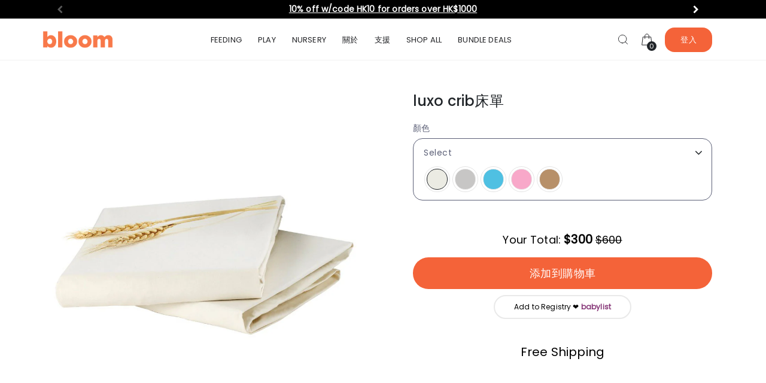

--- FILE ---
content_type: text/html; charset=utf-8
request_url: https://zh-hk.bloombaby.hk/collections/outlet/products/luxo-fitted-sheets
body_size: 71520
content:
<!doctype html>
<!--[if lt IE 7]> <html class="no-js lt-ie9 lt-ie8 lt-ie7" lang="en"> <![endif]-->
<!--[if IE 7]> <html class="no-js lt-ie9 lt-ie8" lang="en"> <![endif]-->
<!--[if IE 8]> <html class="no-js lt-ie9" lang="en"> <![endif]-->
<!--[if IE 9 ]> <html class="ie9 no-js"> <![endif]-->
<!-- [if (gt IE 9)|!(IE)]><! -->
<html class="no-js" lang="tw" data-wg-translated="tw">
  <!-- <![endif] -->
  <head>
    <meta charset="utf-8">
    <meta http-equiv="X-UA-Compatible" content="IE=edge,chrome=1">
    <link rel="shortcut icon" href="//bloombaby.hk/cdn/shop/t/16/assets/favicon.png?v=157617786459815282791738646177" type="image/png">
    

  <meta property="og:type" content="product">
  <meta property="og:title" content="luxo crib床單">
  <meta property="og:url" content="https://zh-hk.bloombaby.hk/products/luxo-fitted-sheets">
  
  <meta property="og:image" content="http://bloombaby.hk/cdn/shop/products/alma_fitted_sheet_natural_1000x1000_0a2307b1-63c6-4932-9fe1-619ffd35a6d0_grande.jpg?v=1628139461">
  <meta property="og:image:secure_url" content="https://bloombaby.hk/cdn/shop/products/alma_fitted_sheet_natural_1000x1000_0a2307b1-63c6-4932-9fe1-619ffd35a6d0_grande.jpg?v=1628139461">
  
  <meta property="og:image" content="http://bloombaby.hk/cdn/shop/products/fittedsheet04FG1000x1000_0f2c6b1b-6007-4e63-afae-d4b81ad0bc9a_grande.png?v=1628139461">
  <meta property="og:image:secure_url" content="https://bloombaby.hk/cdn/shop/products/fittedsheet04FG1000x1000_0f2c6b1b-6007-4e63-afae-d4b81ad0bc9a_grande.png?v=1628139461">
  
  <meta property="og:image" content="http://bloombaby.hk/cdn/shop/products/fittedsheetgrey1_e1f62549-a723-4bcb-bb69-4d2d424e28de_grande.png?v=1628139461">
  <meta property="og:image:secure_url" content="https://bloombaby.hk/cdn/shop/products/fittedsheetgrey1_e1f62549-a723-4bcb-bb69-4d2d424e28de_grande.png?v=1628139461">
  
  <meta property="og:price:amount" content="300">
  <meta property="og:price:currency" content="HKD">


  <meta property="og:description" content="fits bloom luxo oval-shaped crib mattress - 71cm x 132cm x 10cm (28&quot; x 52&quot; x 4&quot;)2-pc fitted sheet set in luxurious 100% organic cottonmachine washable">

<meta property="og:site_name" content="bloomHK">



<meta name="twitter:card" content="summary">




  <meta name="twitter:title" content="luxo crib床單">
  <meta name="twitter:description" content="fits bloom luxo oval-shaped crib mattress - 71cm x 132cm x 10cm (28&quot; x 52&quot; x 4&quot;)2-pc fitted sheet set in luxurious 100% organic cottonmachine washable">
  <meta name="twitter:image" content="https://bloombaby.hk/cdn/shop/products/alma_fitted_sheet_natural_1000x1000_0a2307b1-63c6-4932-9fe1-619ffd35a6d0_medium.jpg?v=1628139461">
  <meta name="twitter:image:width" content="240">
  <meta name="twitter:image:height" content="240">


    <script>/*! jQuery v3.5.1 | (c) JS Foundation and other contributors | jquery.org/license */
!function(e,t){"use strict";"object"==typeof module&&"object"==typeof module.exports?module.exports=e.document?t(e,!0):function(e){if(!e.document)throw new Error("jQuery requires a window with a document");return t(e)}:t(e)}("undefined"!=typeof window?window:this,function(C,e){"use strict";var t=[],r=Object.getPrototypeOf,s=t.slice,g=t.flat?function(e){return t.flat.call(e)}:function(e){return t.concat.apply([],e)},u=t.push,i=t.indexOf,n={},o=n.toString,v=n.hasOwnProperty,a=v.toString,l=a.call(Object),y={},m=function(e){return"function"==typeof e&&"number"!=typeof e.nodeType},x=function(e){return null!=e&&e===e.window},E=C.document,c={type:!0,src:!0,nonce:!0,noModule:!0};function b(e,t,n){var r,i,o=(n=n||E).createElement("script");if(o.text=e,t)for(r in c)(i=t[r]||t.getAttribute&&t.getAttribute(r))&&o.setAttribute(r,i);n.head.appendChild(o).parentNode.removeChild(o)}function w(e){return null==e?e+"":"object"==typeof e||"function"==typeof e?n[o.call(e)]||"object":typeof e}var f="3.5.1",S=function(e,t){return new S.fn.init(e,t)};function p(e){var t=!!e&&"length"in e&&e.length,n=w(e);return!m(e)&&!x(e)&&("array"===n||0===t||"number"==typeof t&&0<t&&t-1 in e)}S.fn=S.prototype={jquery:f,constructor:S,length:0,toArray:function(){return s.call(this)},get:function(e){return null==e?s.call(this):e<0?this[e+this.length]:this[e]},pushStack:function(e){var t=S.merge(this.constructor(),e);return t.prevObject=this,t},each:function(e){return S.each(this,e)},map:function(n){return this.pushStack(S.map(this,function(e,t){return n.call(e,t,e)}))},slice:function(){return this.pushStack(s.apply(this,arguments))},first:function(){return this.eq(0)},last:function(){return this.eq(-1)},even:function(){return this.pushStack(S.grep(this,function(e,t){return(t+1)%2}))},odd:function(){return this.pushStack(S.grep(this,function(e,t){return t%2}))},eq:function(e){var t=this.length,n=+e+(e<0?t:0);return this.pushStack(0<=n&&n<t?[this[n]]:[])},end:function(){return this.prevObject||this.constructor()},push:u,sort:t.sort,splice:t.splice},S.extend=S.fn.extend=function(){var e,t,n,r,i,o,a=arguments[0]||{},s=1,u=arguments.length,l=!1;for("boolean"==typeof a&&(l=a,a=arguments[s]||{},s++),"object"==typeof a||m(a)||(a={}),s===u&&(a=this,s--);s<u;s++)if(null!=(e=arguments[s]))for(t in e)r=e[t],"__proto__"!==t&&a!==r&&(l&&r&&(S.isPlainObject(r)||(i=Array.isArray(r)))?(n=a[t],o=i&&!Array.isArray(n)?[]:i||S.isPlainObject(n)?n:{},i=!1,a[t]=S.extend(l,o,r)):void 0!==r&&(a[t]=r));return a},S.extend({expando:"jQuery"+(f+Math.random()).replace(/\D/g,""),isReady:!0,error:function(e){throw new Error(e)},noop:function(){},isPlainObject:function(e){var t,n;return!(!e||"[object Object]"!==o.call(e))&&(!(t=r(e))||"function"==typeof(n=v.call(t,"constructor")&&t.constructor)&&a.call(n)===l)},isEmptyObject:function(e){var t;for(t in e)return!1;return!0},globalEval:function(e,t,n){b(e,{nonce:t&&t.nonce},n)},each:function(e,t){var n,r=0;if(p(e)){for(n=e.length;r<n;r++)if(!1===t.call(e[r],r,e[r]))break}else for(r in e)if(!1===t.call(e[r],r,e[r]))break;return e},makeArray:function(e,t){var n=t||[];return null!=e&&(p(Object(e))?S.merge(n,"string"==typeof e?[e]:e):u.call(n,e)),n},inArray:function(e,t,n){return null==t?-1:i.call(t,e,n)},merge:function(e,t){for(var n=+t.length,r=0,i=e.length;r<n;r++)e[i++]=t[r];return e.length=i,e},grep:function(e,t,n){for(var r=[],i=0,o=e.length,a=!n;i<o;i++)!t(e[i],i)!==a&&r.push(e[i]);return r},map:function(e,t,n){var r,i,o=0,a=[];if(p(e))for(r=e.length;o<r;o++)null!=(i=t(e[o],o,n))&&a.push(i);else for(o in e)null!=(i=t(e[o],o,n))&&a.push(i);return g(a)},guid:1,support:y}),"function"==typeof Symbol&&(S.fn[Symbol.iterator]=t[Symbol.iterator]),S.each("Boolean Number String Function Array Date RegExp Object Error Symbol".split(" "),function(e,t){n["[object "+t+"]"]=t.toLowerCase()});var d=function(n){var e,d,b,o,i,h,f,g,w,u,l,T,C,a,E,v,s,c,y,S="sizzle"+1*new Date,p=n.document,k=0,r=0,m=ue(),x=ue(),A=ue(),N=ue(),D=function(e,t){return e===t&&(l=!0),0},j={}.hasOwnProperty,t=[],q=t.pop,L=t.push,H=t.push,O=t.slice,P=function(e,t){for(var n=0,r=e.length;n<r;n++)if(e[n]===t)return n;return-1},R="checked|selected|async|autofocus|autoplay|controls|defer|disabled|hidden|ismap|loop|multiple|open|readonly|required|scoped",M="[\\x20\\t\\r\\n\\f]",I="(?:\\\\[\\da-fA-F]{1,6}"+M+"?|\\\\[^\\r\\n\\f]|[\\w-]|[^\0-\\x7f])+",W="\\["+M+"*("+I+")(?:"+M+"*([*^$|!~]?=)"+M+"*(?:'((?:\\\\.|[^\\\\'])*)'|\"((?:\\\\.|[^\\\\\"])*)\"|("+I+"))|)"+M+"*\\]",F=":("+I+")(?:\\((('((?:\\\\.|[^\\\\'])*)'|\"((?:\\\\.|[^\\\\\"])*)\")|((?:\\\\.|[^\\\\()[\\]]|"+W+")*)|.*)\\)|)",B=new RegExp(M+"+","g"),$=new RegExp("^"+M+"+|((?:^|[^\\\\])(?:\\\\.)*)"+M+"+$","g"),_=new RegExp("^"+M+"*,"+M+"*"),z=new RegExp("^"+M+"*([>+~]|"+M+")"+M+"*"),U=new RegExp(M+"|>"),X=new RegExp(F),V=new RegExp("^"+I+"$"),G={ID:new RegExp("^#("+I+")"),CLASS:new RegExp("^\\.("+I+")"),TAG:new RegExp("^("+I+"|[*])"),ATTR:new RegExp("^"+W),PSEUDO:new RegExp("^"+F),CHILD:new RegExp("^:(only|first|last|nth|nth-last)-(child|of-type)(?:\\("+M+"*(even|odd|(([+-]|)(\\d*)n|)"+M+"*(?:([+-]|)"+M+"*(\\d+)|))"+M+"*\\)|)","i"),bool:new RegExp("^(?:"+R+")$","i"),needsContext:new RegExp("^"+M+"*[>+~]|:(even|odd|eq|gt|lt|nth|first|last)(?:\\("+M+"*((?:-\\d)?\\d*)"+M+"*\\)|)(?=[^-]|$)","i")},Y=/HTML$/i,Q=/^(?:input|select|textarea|button)$/i,J=/^h\d$/i,K=/^[^{]+\{\s*\[native \w/,Z=/^(?:#([\w-]+)|(\w+)|\.([\w-]+))$/,ee=/[+~]/,te=new RegExp("\\\\[\\da-fA-F]{1,6}"+M+"?|\\\\([^\\r\\n\\f])","g"),ne=function(e,t){var n="0x"+e.slice(1)-65536;return t||(n<0?String.fromCharCode(n+65536):String.fromCharCode(n>>10|55296,1023&n|56320))},re=/([\0-\x1f\x7f]|^-?\d)|^-$|[^\0-\x1f\x7f-\uFFFF\w-]/g,ie=function(e,t){return t?"\0"===e?"\ufffd":e.slice(0,-1)+"\\"+e.charCodeAt(e.length-1).toString(16)+" ":"\\"+e},oe=function(){T()},ae=be(function(e){return!0===e.disabled&&"fieldset"===e.nodeName.toLowerCase()},{dir:"parentNode",next:"legend"});try{H.apply(t=O.call(p.childNodes),p.childNodes),t[p.childNodes.length].nodeType}catch(e){H={apply:t.length?function(e,t){L.apply(e,O.call(t))}:function(e,t){var n=e.length,r=0;while(e[n++]=t[r++]);e.length=n-1}}}function se(t,e,n,r){var i,o,a,s,u,l,c,f=e&&e.ownerDocument,p=e?e.nodeType:9;if(n=n||[],"string"!=typeof t||!t||1!==p&&9!==p&&11!==p)return n;if(!r&&(T(e),e=e||C,E)){if(11!==p&&(u=Z.exec(t)))if(i=u[1]){if(9===p){if(!(a=e.getElementById(i)))return n;if(a.id===i)return n.push(a),n}else if(f&&(a=f.getElementById(i))&&y(e,a)&&a.id===i)return n.push(a),n}else{if(u[2])return H.apply(n,e.getElementsByTagName(t)),n;if((i=u[3])&&d.getElementsByClassName&&e.getElementsByClassName)return H.apply(n,e.getElementsByClassName(i)),n}if(d.qsa&&!N[t+" "]&&(!v||!v.test(t))&&(1!==p||"object"!==e.nodeName.toLowerCase())){if(c=t,f=e,1===p&&(U.test(t)||z.test(t))){(f=ee.test(t)&&ye(e.parentNode)||e)===e&&d.scope||((s=e.getAttribute("id"))?s=s.replace(re,ie):e.setAttribute("id",s=S)),o=(l=h(t)).length;while(o--)l[o]=(s?"#"+s:":scope")+" "+xe(l[o]);c=l.join(",")}try{return H.apply(n,f.querySelectorAll(c)),n}catch(e){N(t,!0)}finally{s===S&&e.removeAttribute("id")}}}return g(t.replace($,"$1"),e,n,r)}function ue(){var r=[];return function e(t,n){return r.push(t+" ")>b.cacheLength&&delete e[r.shift()],e[t+" "]=n}}function le(e){return e[S]=!0,e}function ce(e){var t=C.createElement("fieldset");try{return!!e(t)}catch(e){return!1}finally{t.parentNode&&t.parentNode.removeChild(t),t=null}}function fe(e,t){var n=e.split("|"),r=n.length;while(r--)b.attrHandle[n[r]]=t}function pe(e,t){var n=t&&e,r=n&&1===e.nodeType&&1===t.nodeType&&e.sourceIndex-t.sourceIndex;if(r)return r;if(n)while(n=n.nextSibling)if(n===t)return-1;return e?1:-1}function de(t){return function(e){return"input"===e.nodeName.toLowerCase()&&e.type===t}}function he(n){return function(e){var t=e.nodeName.toLowerCase();return("input"===t||"button"===t)&&e.type===n}}function ge(t){return function(e){return"form"in e?e.parentNode&&!1===e.disabled?"label"in e?"label"in e.parentNode?e.parentNode.disabled===t:e.disabled===t:e.isDisabled===t||e.isDisabled!==!t&&ae(e)===t:e.disabled===t:"label"in e&&e.disabled===t}}function ve(a){return le(function(o){return o=+o,le(function(e,t){var n,r=a([],e.length,o),i=r.length;while(i--)e[n=r[i]]&&(e[n]=!(t[n]=e[n]))})})}function ye(e){return e&&"undefined"!=typeof e.getElementsByTagName&&e}for(e in d=se.support={},i=se.isXML=function(e){var t=e.namespaceURI,n=(e.ownerDocument||e).documentElement;return!Y.test(t||n&&n.nodeName||"HTML")},T=se.setDocument=function(e){var t,n,r=e?e.ownerDocument||e:p;return r!=C&&9===r.nodeType&&r.documentElement&&(a=(C=r).documentElement,E=!i(C),p!=C&&(n=C.defaultView)&&n.top!==n&&(n.addEventListener?n.addEventListener("unload",oe,!1):n.attachEvent&&n.attachEvent("onunload",oe)),d.scope=ce(function(e){return a.appendChild(e).appendChild(C.createElement("div")),"undefined"!=typeof e.querySelectorAll&&!e.querySelectorAll(":scope fieldset div").length}),d.attributes=ce(function(e){return e.className="i",!e.getAttribute("className")}),d.getElementsByTagName=ce(function(e){return e.appendChild(C.createComment("")),!e.getElementsByTagName("*").length}),d.getElementsByClassName=K.test(C.getElementsByClassName),d.getById=ce(function(e){return a.appendChild(e).id=S,!C.getElementsByName||!C.getElementsByName(S).length}),d.getById?(b.filter.ID=function(e){var t=e.replace(te,ne);return function(e){return e.getAttribute("id")===t}},b.find.ID=function(e,t){if("undefined"!=typeof t.getElementById&&E){var n=t.getElementById(e);return n?[n]:[]}}):(b.filter.ID=function(e){var n=e.replace(te,ne);return function(e){var t="undefined"!=typeof e.getAttributeNode&&e.getAttributeNode("id");return t&&t.value===n}},b.find.ID=function(e,t){if("undefined"!=typeof t.getElementById&&E){var n,r,i,o=t.getElementById(e);if(o){if((n=o.getAttributeNode("id"))&&n.value===e)return[o];i=t.getElementsByName(e),r=0;while(o=i[r++])if((n=o.getAttributeNode("id"))&&n.value===e)return[o]}return[]}}),b.find.TAG=d.getElementsByTagName?function(e,t){return"undefined"!=typeof t.getElementsByTagName?t.getElementsByTagName(e):d.qsa?t.querySelectorAll(e):void 0}:function(e,t){var n,r=[],i=0,o=t.getElementsByTagName(e);if("*"===e){while(n=o[i++])1===n.nodeType&&r.push(n);return r}return o},b.find.CLASS=d.getElementsByClassName&&function(e,t){if("undefined"!=typeof t.getElementsByClassName&&E)return t.getElementsByClassName(e)},s=[],v=[],(d.qsa=K.test(C.querySelectorAll))&&(ce(function(e){var t;a.appendChild(e).innerHTML="<a id='"+S+"'></a><select id='"+S+"-\r\\' msallowcapture=''><option selected=''></option></select>",e.querySelectorAll("[msallowcapture^='']").length&&v.push("[*^$]="+M+"*(?:''|\"\")"),e.querySelectorAll("[selected]").length||v.push("\\["+M+"*(?:value|"+R+")"),e.querySelectorAll("[id~="+S+"-]").length||v.push("~="),(t=C.createElement("input")).setAttribute("name",""),e.appendChild(t),e.querySelectorAll("[name='']").length||v.push("\\["+M+"*name"+M+"*="+M+"*(?:''|\"\")"),e.querySelectorAll(":checked").length||v.push(":checked"),e.querySelectorAll("a#"+S+"+*").length||v.push(".#.+[+~]"),e.querySelectorAll("\\\f"),v.push("[\\r\\n\\f]")}),ce(function(e){e.innerHTML="<a href='' disabled='disabled'></a><select disabled='disabled'><option/></select>";var t=C.createElement("input");t.setAttribute("type","hidden"),e.appendChild(t).setAttribute("name","D"),e.querySelectorAll("[name=d]").length&&v.push("name"+M+"*[*^$|!~]?="),2!==e.querySelectorAll(":enabled").length&&v.push(":enabled",":disabled"),a.appendChild(e).disabled=!0,2!==e.querySelectorAll(":disabled").length&&v.push(":enabled",":disabled"),e.querySelectorAll("*,:x"),v.push(",.*:")})),(d.matchesSelector=K.test(c=a.matches||a.webkitMatchesSelector||a.mozMatchesSelector||a.oMatchesSelector||a.msMatchesSelector))&&ce(function(e){d.disconnectedMatch=c.call(e,"*"),c.call(e,"[s!='']:x"),s.push("!=",F)}),v=v.length&&new RegExp(v.join("|")),s=s.length&&new RegExp(s.join("|")),t=K.test(a.compareDocumentPosition),y=t||K.test(a.contains)?function(e,t){var n=9===e.nodeType?e.documentElement:e,r=t&&t.parentNode;return e===r||!(!r||1!==r.nodeType||!(n.contains?n.contains(r):e.compareDocumentPosition&&16&e.compareDocumentPosition(r)))}:function(e,t){if(t)while(t=t.parentNode)if(t===e)return!0;return!1},D=t?function(e,t){if(e===t)return l=!0,0;var n=!e.compareDocumentPosition-!t.compareDocumentPosition;return n||(1&(n=(e.ownerDocument||e)==(t.ownerDocument||t)?e.compareDocumentPosition(t):1)||!d.sortDetached&&t.compareDocumentPosition(e)===n?e==C||e.ownerDocument==p&&y(p,e)?-1:t==C||t.ownerDocument==p&&y(p,t)?1:u?P(u,e)-P(u,t):0:4&n?-1:1)}:function(e,t){if(e===t)return l=!0,0;var n,r=0,i=e.parentNode,o=t.parentNode,a=[e],s=[t];if(!i||!o)return e==C?-1:t==C?1:i?-1:o?1:u?P(u,e)-P(u,t):0;if(i===o)return pe(e,t);n=e;while(n=n.parentNode)a.unshift(n);n=t;while(n=n.parentNode)s.unshift(n);while(a[r]===s[r])r++;return r?pe(a[r],s[r]):a[r]==p?-1:s[r]==p?1:0}),C},se.matches=function(e,t){return se(e,null,null,t)},se.matchesSelector=function(e,t){if(T(e),d.matchesSelector&&E&&!N[t+" "]&&(!s||!s.test(t))&&(!v||!v.test(t)))try{var n=c.call(e,t);if(n||d.disconnectedMatch||e.document&&11!==e.document.nodeType)return n}catch(e){N(t,!0)}return 0<se(t,C,null,[e]).length},se.contains=function(e,t){return(e.ownerDocument||e)!=C&&T(e),y(e,t)},se.attr=function(e,t){(e.ownerDocument||e)!=C&&T(e);var n=b.attrHandle[t.toLowerCase()],r=n&&j.call(b.attrHandle,t.toLowerCase())?n(e,t,!E):void 0;return void 0!==r?r:d.attributes||!E?e.getAttribute(t):(r=e.getAttributeNode(t))&&r.specified?r.value:null},se.escape=function(e){return(e+"").replace(re,ie)},se.error=function(e){throw new Error("Syntax error, unrecognized expression: "+e)},se.uniqueSort=function(e){var t,n=[],r=0,i=0;if(l=!d.detectDuplicates,u=!d.sortStable&&e.slice(0),e.sort(D),l){while(t=e[i++])t===e[i]&&(r=n.push(i));while(r--)e.splice(n[r],1)}return u=null,e},o=se.getText=function(e){var t,n="",r=0,i=e.nodeType;if(i){if(1===i||9===i||11===i){if("string"==typeof e.textContent)return e.textContent;for(e=e.firstChild;e;e=e.nextSibling)n+=o(e)}else if(3===i||4===i)return e.nodeValue}else while(t=e[r++])n+=o(t);return n},(b=se.selectors={cacheLength:50,createPseudo:le,match:G,attrHandle:{},find:{},relative:{">":{dir:"parentNode",first:!0}," ":{dir:"parentNode"},"+":{dir:"previousSibling",first:!0},"~":{dir:"previousSibling"}},preFilter:{ATTR:function(e){return e[1]=e[1].replace(te,ne),e[3]=(e[3]||e[4]||e[5]||"").replace(te,ne),"~="===e[2]&&(e[3]=" "+e[3]+" "),e.slice(0,4)},CHILD:function(e){return e[1]=e[1].toLowerCase(),"nth"===e[1].slice(0,3)?(e[3]||se.error(e[0]),e[4]=+(e[4]?e[5]+(e[6]||1):2*("even"===e[3]||"odd"===e[3])),e[5]=+(e[7]+e[8]||"odd"===e[3])):e[3]&&se.error(e[0]),e},PSEUDO:function(e){var t,n=!e[6]&&e[2];return G.CHILD.test(e[0])?null:(e[3]?e[2]=e[4]||e[5]||"":n&&X.test(n)&&(t=h(n,!0))&&(t=n.indexOf(")",n.length-t)-n.length)&&(e[0]=e[0].slice(0,t),e[2]=n.slice(0,t)),e.slice(0,3))}},filter:{TAG:function(e){var t=e.replace(te,ne).toLowerCase();return"*"===e?function(){return!0}:function(e){return e.nodeName&&e.nodeName.toLowerCase()===t}},CLASS:function(e){var t=m[e+" "];return t||(t=new RegExp("(^|"+M+")"+e+"("+M+"|$)"))&&m(e,function(e){return t.test("string"==typeof e.className&&e.className||"undefined"!=typeof e.getAttribute&&e.getAttribute("class")||"")})},ATTR:function(n,r,i){return function(e){var t=se.attr(e,n);return null==t?"!="===r:!r||(t+="","="===r?t===i:"!="===r?t!==i:"^="===r?i&&0===t.indexOf(i):"*="===r?i&&-1<t.indexOf(i):"$="===r?i&&t.slice(-i.length)===i:"~="===r?-1<(" "+t.replace(B," ")+" ").indexOf(i):"|="===r&&(t===i||t.slice(0,i.length+1)===i+"-"))}},CHILD:function(h,e,t,g,v){var y="nth"!==h.slice(0,3),m="last"!==h.slice(-4),x="of-type"===e;return 1===g&&0===v?function(e){return!!e.parentNode}:function(e,t,n){var r,i,o,a,s,u,l=y!==m?"nextSibling":"previousSibling",c=e.parentNode,f=x&&e.nodeName.toLowerCase(),p=!n&&!x,d=!1;if(c){if(y){while(l){a=e;while(a=a[l])if(x?a.nodeName.toLowerCase()===f:1===a.nodeType)return!1;u=l="only"===h&&!u&&"nextSibling"}return!0}if(u=[m?c.firstChild:c.lastChild],m&&p){d=(s=(r=(i=(o=(a=c)[S]||(a[S]={}))[a.uniqueID]||(o[a.uniqueID]={}))[h]||[])[0]===k&&r[1])&&r[2],a=s&&c.childNodes[s];while(a=++s&&a&&a[l]||(d=s=0)||u.pop())if(1===a.nodeType&&++d&&a===e){i[h]=[k,s,d];break}}else if(p&&(d=s=(r=(i=(o=(a=e)[S]||(a[S]={}))[a.uniqueID]||(o[a.uniqueID]={}))[h]||[])[0]===k&&r[1]),!1===d)while(a=++s&&a&&a[l]||(d=s=0)||u.pop())if((x?a.nodeName.toLowerCase()===f:1===a.nodeType)&&++d&&(p&&((i=(o=a[S]||(a[S]={}))[a.uniqueID]||(o[a.uniqueID]={}))[h]=[k,d]),a===e))break;return(d-=v)===g||d%g==0&&0<=d/g}}},PSEUDO:function(e,o){var t,a=b.pseudos[e]||b.setFilters[e.toLowerCase()]||se.error("unsupported pseudo: "+e);return a[S]?a(o):1<a.length?(t=[e,e,"",o],b.setFilters.hasOwnProperty(e.toLowerCase())?le(function(e,t){var n,r=a(e,o),i=r.length;while(i--)e[n=P(e,r[i])]=!(t[n]=r[i])}):function(e){return a(e,0,t)}):a}},pseudos:{not:le(function(e){var r=[],i=[],s=f(e.replace($,"$1"));return s[S]?le(function(e,t,n,r){var i,o=s(e,null,r,[]),a=e.length;while(a--)(i=o[a])&&(e[a]=!(t[a]=i))}):function(e,t,n){return r[0]=e,s(r,null,n,i),r[0]=null,!i.pop()}}),has:le(function(t){return function(e){return 0<se(t,e).length}}),contains:le(function(t){return t=t.replace(te,ne),function(e){return-1<(e.textContent||o(e)).indexOf(t)}}),lang:le(function(n){return V.test(n||"")||se.error("unsupported lang: "+n),n=n.replace(te,ne).toLowerCase(),function(e){var t;do{if(t=E?e.lang:e.getAttribute("xml:lang")||e.getAttribute("lang"))return(t=t.toLowerCase())===n||0===t.indexOf(n+"-")}while((e=e.parentNode)&&1===e.nodeType);return!1}}),target:function(e){var t=n.location&&n.location.hash;return t&&t.slice(1)===e.id},root:function(e){return e===a},focus:function(e){return e===C.activeElement&&(!C.hasFocus||C.hasFocus())&&!!(e.type||e.href||~e.tabIndex)},enabled:ge(!1),disabled:ge(!0),checked:function(e){var t=e.nodeName.toLowerCase();return"input"===t&&!!e.checked||"option"===t&&!!e.selected},selected:function(e){return e.parentNode&&e.parentNode.selectedIndex,!0===e.selected},empty:function(e){for(e=e.firstChild;e;e=e.nextSibling)if(e.nodeType<6)return!1;return!0},parent:function(e){return!b.pseudos.empty(e)},header:function(e){return J.test(e.nodeName)},input:function(e){return Q.test(e.nodeName)},button:function(e){var t=e.nodeName.toLowerCase();return"input"===t&&"button"===e.type||"button"===t},text:function(e){var t;return"input"===e.nodeName.toLowerCase()&&"text"===e.type&&(null==(t=e.getAttribute("type"))||"text"===t.toLowerCase())},first:ve(function(){return[0]}),last:ve(function(e,t){return[t-1]}),eq:ve(function(e,t,n){return[n<0?n+t:n]}),even:ve(function(e,t){for(var n=0;n<t;n+=2)e.push(n);return e}),odd:ve(function(e,t){for(var n=1;n<t;n+=2)e.push(n);return e}),lt:ve(function(e,t,n){for(var r=n<0?n+t:t<n?t:n;0<=--r;)e.push(r);return e}),gt:ve(function(e,t,n){for(var r=n<0?n+t:n;++r<t;)e.push(r);return e})}}).pseudos.nth=b.pseudos.eq,{radio:!0,checkbox:!0,file:!0,password:!0,image:!0})b.pseudos[e]=de(e);for(e in{submit:!0,reset:!0})b.pseudos[e]=he(e);function me(){}function xe(e){for(var t=0,n=e.length,r="";t<n;t++)r+=e[t].value;return r}function be(s,e,t){var u=e.dir,l=e.next,c=l||u,f=t&&"parentNode"===c,p=r++;return e.first?function(e,t,n){while(e=e[u])if(1===e.nodeType||f)return s(e,t,n);return!1}:function(e,t,n){var r,i,o,a=[k,p];if(n){while(e=e[u])if((1===e.nodeType||f)&&s(e,t,n))return!0}else while(e=e[u])if(1===e.nodeType||f)if(i=(o=e[S]||(e[S]={}))[e.uniqueID]||(o[e.uniqueID]={}),l&&l===e.nodeName.toLowerCase())e=e[u]||e;else{if((r=i[c])&&r[0]===k&&r[1]===p)return a[2]=r[2];if((i[c]=a)[2]=s(e,t,n))return!0}return!1}}function we(i){return 1<i.length?function(e,t,n){var r=i.length;while(r--)if(!i[r](e,t,n))return!1;return!0}:i[0]}function Te(e,t,n,r,i){for(var o,a=[],s=0,u=e.length,l=null!=t;s<u;s++)(o=e[s])&&(n&&!n(o,r,i)||(a.push(o),l&&t.push(s)));return a}function Ce(d,h,g,v,y,e){return v&&!v[S]&&(v=Ce(v)),y&&!y[S]&&(y=Ce(y,e)),le(function(e,t,n,r){var i,o,a,s=[],u=[],l=t.length,c=e||function(e,t,n){for(var r=0,i=t.length;r<i;r++)se(e,t[r],n);return n}(h||"*",n.nodeType?[n]:n,[]),f=!d||!e&&h?c:Te(c,s,d,n,r),p=g?y||(e?d:l||v)?[]:t:f;if(g&&g(f,p,n,r),v){i=Te(p,u),v(i,[],n,r),o=i.length;while(o--)(a=i[o])&&(p[u[o]]=!(f[u[o]]=a))}if(e){if(y||d){if(y){i=[],o=p.length;while(o--)(a=p[o])&&i.push(f[o]=a);y(null,p=[],i,r)}o=p.length;while(o--)(a=p[o])&&-1<(i=y?P(e,a):s[o])&&(e[i]=!(t[i]=a))}}else p=Te(p===t?p.splice(l,p.length):p),y?y(null,t,p,r):H.apply(t,p)})}function Ee(e){for(var i,t,n,r=e.length,o=b.relative[e[0].type],a=o||b.relative[" "],s=o?1:0,u=be(function(e){return e===i},a,!0),l=be(function(e){return-1<P(i,e)},a,!0),c=[function(e,t,n){var r=!o&&(n||t!==w)||((i=t).nodeType?u(e,t,n):l(e,t,n));return i=null,r}];s<r;s++)if(t=b.relative[e[s].type])c=[be(we(c),t)];else{if((t=b.filter[e[s].type].apply(null,e[s].matches))[S]){for(n=++s;n<r;n++)if(b.relative[e[n].type])break;return Ce(1<s&&we(c),1<s&&xe(e.slice(0,s-1).concat({value:" "===e[s-2].type?"*":""})).replace($,"$1"),t,s<n&&Ee(e.slice(s,n)),n<r&&Ee(e=e.slice(n)),n<r&&xe(e))}c.push(t)}return we(c)}return me.prototype=b.filters=b.pseudos,b.setFilters=new me,h=se.tokenize=function(e,t){var n,r,i,o,a,s,u,l=x[e+" "];if(l)return t?0:l.slice(0);a=e,s=[],u=b.preFilter;while(a){for(o in n&&!(r=_.exec(a))||(r&&(a=a.slice(r[0].length)||a),s.push(i=[])),n=!1,(r=z.exec(a))&&(n=r.shift(),i.push({value:n,type:r[0].replace($," ")}),a=a.slice(n.length)),b.filter)!(r=G[o].exec(a))||u[o]&&!(r=u[o](r))||(n=r.shift(),i.push({value:n,type:o,matches:r}),a=a.slice(n.length));if(!n)break}return t?a.length:a?se.error(e):x(e,s).slice(0)},f=se.compile=function(e,t){var n,v,y,m,x,r,i=[],o=[],a=A[e+" "];if(!a){t||(t=h(e)),n=t.length;while(n--)(a=Ee(t[n]))[S]?i.push(a):o.push(a);(a=A(e,(v=o,m=0<(y=i).length,x=0<v.length,r=function(e,t,n,r,i){var o,a,s,u=0,l="0",c=e&&[],f=[],p=w,d=e||x&&b.find.TAG("*",i),h=k+=null==p?1:Math.random()||.1,g=d.length;for(i&&(w=t==C||t||i);l!==g&&null!=(o=d[l]);l++){if(x&&o){a=0,t||o.ownerDocument==C||(T(o),n=!E);while(s=v[a++])if(s(o,t||C,n)){r.push(o);break}i&&(k=h)}m&&((o=!s&&o)&&u--,e&&c.push(o))}if(u+=l,m&&l!==u){a=0;while(s=y[a++])s(c,f,t,n);if(e){if(0<u)while(l--)c[l]||f[l]||(f[l]=q.call(r));f=Te(f)}H.apply(r,f),i&&!e&&0<f.length&&1<u+y.length&&se.uniqueSort(r)}return i&&(k=h,w=p),c},m?le(r):r))).selector=e}return a},g=se.select=function(e,t,n,r){var i,o,a,s,u,l="function"==typeof e&&e,c=!r&&h(e=l.selector||e);if(n=n||[],1===c.length){if(2<(o=c[0]=c[0].slice(0)).length&&"ID"===(a=o[0]).type&&9===t.nodeType&&E&&b.relative[o[1].type]){if(!(t=(b.find.ID(a.matches[0].replace(te,ne),t)||[])[0]))return n;l&&(t=t.parentNode),e=e.slice(o.shift().value.length)}i=G.needsContext.test(e)?0:o.length;while(i--){if(a=o[i],b.relative[s=a.type])break;if((u=b.find[s])&&(r=u(a.matches[0].replace(te,ne),ee.test(o[0].type)&&ye(t.parentNode)||t))){if(o.splice(i,1),!(e=r.length&&xe(o)))return H.apply(n,r),n;break}}}return(l||f(e,c))(r,t,!E,n,!t||ee.test(e)&&ye(t.parentNode)||t),n},d.sortStable=S.split("").sort(D).join("")===S,d.detectDuplicates=!!l,T(),d.sortDetached=ce(function(e){return 1&e.compareDocumentPosition(C.createElement("fieldset"))}),ce(function(e){return e.innerHTML="<a href='#'></a>","#"===e.firstChild.getAttribute("href")})||fe("type|href|height|width",function(e,t,n){if(!n)return e.getAttribute(t,"type"===t.toLowerCase()?1:2)}),d.attributes&&ce(function(e){return e.innerHTML="<input/>",e.firstChild.setAttribute("value",""),""===e.firstChild.getAttribute("value")})||fe("value",function(e,t,n){if(!n&&"input"===e.nodeName.toLowerCase())return e.defaultValue}),ce(function(e){return null==e.getAttribute("disabled")})||fe(R,function(e,t,n){var r;if(!n)return!0===e[t]?t.toLowerCase():(r=e.getAttributeNode(t))&&r.specified?r.value:null}),se}(C);S.find=d,S.expr=d.selectors,S.expr[":"]=S.expr.pseudos,S.uniqueSort=S.unique=d.uniqueSort,S.text=d.getText,S.isXMLDoc=d.isXML,S.contains=d.contains,S.escapeSelector=d.escape;var h=function(e,t,n){var r=[],i=void 0!==n;while((e=e[t])&&9!==e.nodeType)if(1===e.nodeType){if(i&&S(e).is(n))break;r.push(e)}return r},T=function(e,t){for(var n=[];e;e=e.nextSibling)1===e.nodeType&&e!==t&&n.push(e);return n},k=S.expr.match.needsContext;function A(e,t){return e.nodeName&&e.nodeName.toLowerCase()===t.toLowerCase()}var N=/^<([a-z][^\/\0>:\x20\t\r\n\f]*)[\x20\t\r\n\f]*\/?>(?:<\/\1>|)$/i;function D(e,n,r){return m(n)?S.grep(e,function(e,t){return!!n.call(e,t,e)!==r}):n.nodeType?S.grep(e,function(e){return e===n!==r}):"string"!=typeof n?S.grep(e,function(e){return-1<i.call(n,e)!==r}):S.filter(n,e,r)}S.filter=function(e,t,n){var r=t[0];return n&&(e=":not("+e+")"),1===t.length&&1===r.nodeType?S.find.matchesSelector(r,e)?[r]:[]:S.find.matches(e,S.grep(t,function(e){return 1===e.nodeType}))},S.fn.extend({find:function(e){var t,n,r=this.length,i=this;if("string"!=typeof e)return this.pushStack(S(e).filter(function(){for(t=0;t<r;t++)if(S.contains(i[t],this))return!0}));for(n=this.pushStack([]),t=0;t<r;t++)S.find(e,i[t],n);return 1<r?S.uniqueSort(n):n},filter:function(e){return this.pushStack(D(this,e||[],!1))},not:function(e){return this.pushStack(D(this,e||[],!0))},is:function(e){return!!D(this,"string"==typeof e&&k.test(e)?S(e):e||[],!1).length}});var j,q=/^(?:\s*(<[\w\W]+>)[^>]*|#([\w-]+))$/;(S.fn.init=function(e,t,n){var r,i;if(!e)return this;if(n=n||j,"string"==typeof e){if(!(r="<"===e[0]&&">"===e[e.length-1]&&3<=e.length?[null,e,null]:q.exec(e))||!r[1]&&t)return!t||t.jquery?(t||n).find(e):this.constructor(t).find(e);if(r[1]){if(t=t instanceof S?t[0]:t,S.merge(this,S.parseHTML(r[1],t&&t.nodeType?t.ownerDocument||t:E,!0)),N.test(r[1])&&S.isPlainObject(t))for(r in t)m(this[r])?this[r](t[r]):this.attr(r,t[r]);return this}return(i=E.getElementById(r[2]))&&(this[0]=i,this.length=1),this}return e.nodeType?(this[0]=e,this.length=1,this):m(e)?void 0!==n.ready?n.ready(e):e(S):S.makeArray(e,this)}).prototype=S.fn,j=S(E);var L=/^(?:parents|prev(?:Until|All))/,H={children:!0,contents:!0,next:!0,prev:!0};function O(e,t){while((e=e[t])&&1!==e.nodeType);return e}S.fn.extend({has:function(e){var t=S(e,this),n=t.length;return this.filter(function(){for(var e=0;e<n;e++)if(S.contains(this,t[e]))return!0})},closest:function(e,t){var n,r=0,i=this.length,o=[],a="string"!=typeof e&&S(e);if(!k.test(e))for(;r<i;r++)for(n=this[r];n&&n!==t;n=n.parentNode)if(n.nodeType<11&&(a?-1<a.index(n):1===n.nodeType&&S.find.matchesSelector(n,e))){o.push(n);break}return this.pushStack(1<o.length?S.uniqueSort(o):o)},index:function(e){return e?"string"==typeof e?i.call(S(e),this[0]):i.call(this,e.jquery?e[0]:e):this[0]&&this[0].parentNode?this.first().prevAll().length:-1},add:function(e,t){return this.pushStack(S.uniqueSort(S.merge(this.get(),S(e,t))))},addBack:function(e){return this.add(null==e?this.prevObject:this.prevObject.filter(e))}}),S.each({parent:function(e){var t=e.parentNode;return t&&11!==t.nodeType?t:null},parents:function(e){return h(e,"parentNode")},parentsUntil:function(e,t,n){return h(e,"parentNode",n)},next:function(e){return O(e,"nextSibling")},prev:function(e){return O(e,"previousSibling")},nextAll:function(e){return h(e,"nextSibling")},prevAll:function(e){return h(e,"previousSibling")},nextUntil:function(e,t,n){return h(e,"nextSibling",n)},prevUntil:function(e,t,n){return h(e,"previousSibling",n)},siblings:function(e){return T((e.parentNode||{}).firstChild,e)},children:function(e){return T(e.firstChild)},contents:function(e){return null!=e.contentDocument&&r(e.contentDocument)?e.contentDocument:(A(e,"template")&&(e=e.content||e),S.merge([],e.childNodes))}},function(r,i){S.fn[r]=function(e,t){var n=S.map(this,i,e);return"Until"!==r.slice(-5)&&(t=e),t&&"string"==typeof t&&(n=S.filter(t,n)),1<this.length&&(H[r]||S.uniqueSort(n),L.test(r)&&n.reverse()),this.pushStack(n)}});var P=/[^\x20\t\r\n\f]+/g;function R(e){return e}function M(e){throw e}function I(e,t,n,r){var i;try{e&&m(i=e.promise)?i.call(e).done(t).fail(n):e&&m(i=e.then)?i.call(e,t,n):t.apply(void 0,[e].slice(r))}catch(e){n.apply(void 0,[e])}}S.Callbacks=function(r){var e,n;r="string"==typeof r?(e=r,n={},S.each(e.match(P)||[],function(e,t){n[t]=!0}),n):S.extend({},r);var i,t,o,a,s=[],u=[],l=-1,c=function(){for(a=a||r.once,o=i=!0;u.length;l=-1){t=u.shift();while(++l<s.length)!1===s[l].apply(t[0],t[1])&&r.stopOnFalse&&(l=s.length,t=!1)}r.memory||(t=!1),i=!1,a&&(s=t?[]:"")},f={add:function(){return s&&(t&&!i&&(l=s.length-1,u.push(t)),function n(e){S.each(e,function(e,t){m(t)?r.unique&&f.has(t)||s.push(t):t&&t.length&&"string"!==w(t)&&n(t)})}(arguments),t&&!i&&c()),this},remove:function(){return S.each(arguments,function(e,t){var n;while(-1<(n=S.inArray(t,s,n)))s.splice(n,1),n<=l&&l--}),this},has:function(e){return e?-1<S.inArray(e,s):0<s.length},empty:function(){return s&&(s=[]),this},disable:function(){return a=u=[],s=t="",this},disabled:function(){return!s},lock:function(){return a=u=[],t||i||(s=t=""),this},locked:function(){return!!a},fireWith:function(e,t){return a||(t=[e,(t=t||[]).slice?t.slice():t],u.push(t),i||c()),this},fire:function(){return f.fireWith(this,arguments),this},fired:function(){return!!o}};return f},S.extend({Deferred:function(e){var o=[["notify","progress",S.Callbacks("memory"),S.Callbacks("memory"),2],["resolve","done",S.Callbacks("once memory"),S.Callbacks("once memory"),0,"resolved"],["reject","fail",S.Callbacks("once memory"),S.Callbacks("once memory"),1,"rejected"]],i="pending",a={state:function(){return i},always:function(){return s.done(arguments).fail(arguments),this},"catch":function(e){return a.then(null,e)},pipe:function(){var i=arguments;return S.Deferred(function(r){S.each(o,function(e,t){var n=m(i[t[4]])&&i[t[4]];s[t[1]](function(){var e=n&&n.apply(this,arguments);e&&m(e.promise)?e.promise().progress(r.notify).done(r.resolve).fail(r.reject):r[t[0]+"With"](this,n?[e]:arguments)})}),i=null}).promise()},then:function(t,n,r){var u=0;function l(i,o,a,s){return function(){var n=this,r=arguments,e=function(){var e,t;if(!(i<u)){if((e=a.apply(n,r))===o.promise())throw new TypeError("Thenable self-resolution");t=e&&("object"==typeof e||"function"==typeof e)&&e.then,m(t)?s?t.call(e,l(u,o,R,s),l(u,o,M,s)):(u++,t.call(e,l(u,o,R,s),l(u,o,M,s),l(u,o,R,o.notifyWith))):(a!==R&&(n=void 0,r=[e]),(s||o.resolveWith)(n,r))}},t=s?e:function(){try{e()}catch(e){S.Deferred.exceptionHook&&S.Deferred.exceptionHook(e,t.stackTrace),u<=i+1&&(a!==M&&(n=void 0,r=[e]),o.rejectWith(n,r))}};i?t():(S.Deferred.getStackHook&&(t.stackTrace=S.Deferred.getStackHook()),C.setTimeout(t))}}return S.Deferred(function(e){o[0][3].add(l(0,e,m(r)?r:R,e.notifyWith)),o[1][3].add(l(0,e,m(t)?t:R)),o[2][3].add(l(0,e,m(n)?n:M))}).promise()},promise:function(e){return null!=e?S.extend(e,a):a}},s={};return S.each(o,function(e,t){var n=t[2],r=t[5];a[t[1]]=n.add,r&&n.add(function(){i=r},o[3-e][2].disable,o[3-e][3].disable,o[0][2].lock,o[0][3].lock),n.add(t[3].fire),s[t[0]]=function(){return s[t[0]+"With"](this===s?void 0:this,arguments),this},s[t[0]+"With"]=n.fireWith}),a.promise(s),e&&e.call(s,s),s},when:function(e){var n=arguments.length,t=n,r=Array(t),i=s.call(arguments),o=S.Deferred(),a=function(t){return function(e){r[t]=this,i[t]=1<arguments.length?s.call(arguments):e,--n||o.resolveWith(r,i)}};if(n<=1&&(I(e,o.done(a(t)).resolve,o.reject,!n),"pending"===o.state()||m(i[t]&&i[t].then)))return o.then();while(t--)I(i[t],a(t),o.reject);return o.promise()}});var W=/^(Eval|Internal|Range|Reference|Syntax|Type|URI)Error$/;S.Deferred.exceptionHook=function(e,t){C.console&&C.console.warn&&e&&W.test(e.name)&&C.console.warn("jQuery.Deferred exception: "+e.message,e.stack,t)},S.readyException=function(e){C.setTimeout(function(){throw e})};var F=S.Deferred();function B(){E.removeEventListener("DOMContentLoaded",B),C.removeEventListener("load",B),S.ready()}S.fn.ready=function(e){return F.then(e)["catch"](function(e){S.readyException(e)}),this},S.extend({isReady:!1,readyWait:1,ready:function(e){(!0===e?--S.readyWait:S.isReady)||(S.isReady=!0)!==e&&0<--S.readyWait||F.resolveWith(E,[S])}}),S.ready.then=F.then,"complete"===E.readyState||"loading"!==E.readyState&&!E.documentElement.doScroll?C.setTimeout(S.ready):(E.addEventListener("DOMContentLoaded",B),C.addEventListener("load",B));var $=function(e,t,n,r,i,o,a){var s=0,u=e.length,l=null==n;if("object"===w(n))for(s in i=!0,n)$(e,t,s,n[s],!0,o,a);else if(void 0!==r&&(i=!0,m(r)||(a=!0),l&&(a?(t.call(e,r),t=null):(l=t,t=function(e,t,n){return l.call(S(e),n)})),t))for(;s<u;s++)t(e[s],n,a?r:r.call(e[s],s,t(e[s],n)));return i?e:l?t.call(e):u?t(e[0],n):o},_=/^-ms-/,z=/-([a-z])/g;function U(e,t){return t.toUpperCase()}function X(e){return e.replace(_,"ms-").replace(z,U)}var V=function(e){return 1===e.nodeType||9===e.nodeType||!+e.nodeType};function G(){this.expando=S.expando+G.uid++}G.uid=1,G.prototype={cache:function(e){var t=e[this.expando];return t||(t={},V(e)&&(e.nodeType?e[this.expando]=t:Object.defineProperty(e,this.expando,{value:t,configurable:!0}))),t},set:function(e,t,n){var r,i=this.cache(e);if("string"==typeof t)i[X(t)]=n;else for(r in t)i[X(r)]=t[r];return i},get:function(e,t){return void 0===t?this.cache(e):e[this.expando]&&e[this.expando][X(t)]},access:function(e,t,n){return void 0===t||t&&"string"==typeof t&&void 0===n?this.get(e,t):(this.set(e,t,n),void 0!==n?n:t)},remove:function(e,t){var n,r=e[this.expando];if(void 0!==r){if(void 0!==t){n=(t=Array.isArray(t)?t.map(X):(t=X(t))in r?[t]:t.match(P)||[]).length;while(n--)delete r[t[n]]}(void 0===t||S.isEmptyObject(r))&&(e.nodeType?e[this.expando]=void 0:delete e[this.expando])}},hasData:function(e){var t=e[this.expando];return void 0!==t&&!S.isEmptyObject(t)}};var Y=new G,Q=new G,J=/^(?:\{[\w\W]*\}|\[[\w\W]*\])$/,K=/[A-Z]/g;function Z(e,t,n){var r,i;if(void 0===n&&1===e.nodeType)if(r="data-"+t.replace(K,"-$&").toLowerCase(),"string"==typeof(n=e.getAttribute(r))){try{n="true"===(i=n)||"false"!==i&&("null"===i?null:i===+i+""?+i:J.test(i)?JSON.parse(i):i)}catch(e){}Q.set(e,t,n)}else n=void 0;return n}S.extend({hasData:function(e){return Q.hasData(e)||Y.hasData(e)},data:function(e,t,n){return Q.access(e,t,n)},removeData:function(e,t){Q.remove(e,t)},_data:function(e,t,n){return Y.access(e,t,n)},_removeData:function(e,t){Y.remove(e,t)}}),S.fn.extend({data:function(n,e){var t,r,i,o=this[0],a=o&&o.attributes;if(void 0===n){if(this.length&&(i=Q.get(o),1===o.nodeType&&!Y.get(o,"hasDataAttrs"))){t=a.length;while(t--)a[t]&&0===(r=a[t].name).indexOf("data-")&&(r=X(r.slice(5)),Z(o,r,i[r]));Y.set(o,"hasDataAttrs",!0)}return i}return"object"==typeof n?this.each(function(){Q.set(this,n)}):$(this,function(e){var t;if(o&&void 0===e)return void 0!==(t=Q.get(o,n))?t:void 0!==(t=Z(o,n))?t:void 0;this.each(function(){Q.set(this,n,e)})},null,e,1<arguments.length,null,!0)},removeData:function(e){return this.each(function(){Q.remove(this,e)})}}),S.extend({queue:function(e,t,n){var r;if(e)return t=(t||"fx")+"queue",r=Y.get(e,t),n&&(!r||Array.isArray(n)?r=Y.access(e,t,S.makeArray(n)):r.push(n)),r||[]},dequeue:function(e,t){t=t||"fx";var n=S.queue(e,t),r=n.length,i=n.shift(),o=S._queueHooks(e,t);"inprogress"===i&&(i=n.shift(),r--),i&&("fx"===t&&n.unshift("inprogress"),delete o.stop,i.call(e,function(){S.dequeue(e,t)},o)),!r&&o&&o.empty.fire()},_queueHooks:function(e,t){var n=t+"queueHooks";return Y.get(e,n)||Y.access(e,n,{empty:S.Callbacks("once memory").add(function(){Y.remove(e,[t+"queue",n])})})}}),S.fn.extend({queue:function(t,n){var e=2;return"string"!=typeof t&&(n=t,t="fx",e--),arguments.length<e?S.queue(this[0],t):void 0===n?this:this.each(function(){var e=S.queue(this,t,n);S._queueHooks(this,t),"fx"===t&&"inprogress"!==e[0]&&S.dequeue(this,t)})},dequeue:function(e){return this.each(function(){S.dequeue(this,e)})},clearQueue:function(e){return this.queue(e||"fx",[])},promise:function(e,t){var n,r=1,i=S.Deferred(),o=this,a=this.length,s=function(){--r||i.resolveWith(o,[o])};"string"!=typeof e&&(t=e,e=void 0),e=e||"fx";while(a--)(n=Y.get(o[a],e+"queueHooks"))&&n.empty&&(r++,n.empty.add(s));return s(),i.promise(t)}});var ee=/[+-]?(?:\d*\.|)\d+(?:[eE][+-]?\d+|)/.source,te=new RegExp("^(?:([+-])=|)("+ee+")([a-z%]*)$","i"),ne=["Top","Right","Bottom","Left"],re=E.documentElement,ie=function(e){return S.contains(e.ownerDocument,e)},oe={composed:!0};re.getRootNode&&(ie=function(e){return S.contains(e.ownerDocument,e)||e.getRootNode(oe)===e.ownerDocument});var ae=function(e,t){return"none"===(e=t||e).style.display||""===e.style.display&&ie(e)&&"none"===S.css(e,"display")};function se(e,t,n,r){var i,o,a=20,s=r?function(){return r.cur()}:function(){return S.css(e,t,"")},u=s(),l=n&&n[3]||(S.cssNumber[t]?"":"px"),c=e.nodeType&&(S.cssNumber[t]||"px"!==l&&+u)&&te.exec(S.css(e,t));if(c&&c[3]!==l){u/=2,l=l||c[3],c=+u||1;while(a--)S.style(e,t,c+l),(1-o)*(1-(o=s()/u||.5))<=0&&(a=0),c/=o;c*=2,S.style(e,t,c+l),n=n||[]}return n&&(c=+c||+u||0,i=n[1]?c+(n[1]+1)*n[2]:+n[2],r&&(r.unit=l,r.start=c,r.end=i)),i}var ue={};function le(e,t){for(var n,r,i,o,a,s,u,l=[],c=0,f=e.length;c<f;c++)(r=e[c]).style&&(n=r.style.display,t?("none"===n&&(l[c]=Y.get(r,"display")||null,l[c]||(r.style.display="")),""===r.style.display&&ae(r)&&(l[c]=(u=a=o=void 0,a=(i=r).ownerDocument,s=i.nodeName,(u=ue[s])||(o=a.body.appendChild(a.createElement(s)),u=S.css(o,"display"),o.parentNode.removeChild(o),"none"===u&&(u="block"),ue[s]=u)))):"none"!==n&&(l[c]="none",Y.set(r,"display",n)));for(c=0;c<f;c++)null!=l[c]&&(e[c].style.display=l[c]);return e}S.fn.extend({show:function(){return le(this,!0)},hide:function(){return le(this)},toggle:function(e){return"boolean"==typeof e?e?this.show():this.hide():this.each(function(){ae(this)?S(this).show():S(this).hide()})}});var ce,fe,pe=/^(?:checkbox|radio)$/i,de=/<([a-z][^\/\0>\x20\t\r\n\f]*)/i,he=/^$|^module$|\/(?:java|ecma)script/i;ce=E.createDocumentFragment().appendChild(E.createElement("div")),(fe=E.createElement("input")).setAttribute("type","radio"),fe.setAttribute("checked","checked"),fe.setAttribute("name","t"),ce.appendChild(fe),y.checkClone=ce.cloneNode(!0).cloneNode(!0).lastChild.checked,ce.innerHTML="<textarea>x</textarea>",y.noCloneChecked=!!ce.cloneNode(!0).lastChild.defaultValue,ce.innerHTML="<option></option>",y.option=!!ce.lastChild;var ge={thead:[1,"<table>","</table>"],col:[2,"<table><colgroup>","</colgroup></table>"],tr:[2,"<table><tbody>","</tbody></table>"],td:[3,"<table><tbody><tr>","</tr></tbody></table>"],_default:[0,"",""]};function ve(e,t){var n;return n="undefined"!=typeof e.getElementsByTagName?e.getElementsByTagName(t||"*"):"undefined"!=typeof e.querySelectorAll?e.querySelectorAll(t||"*"):[],void 0===t||t&&A(e,t)?S.merge([e],n):n}function ye(e,t){for(var n=0,r=e.length;n<r;n++)Y.set(e[n],"globalEval",!t||Y.get(t[n],"globalEval"))}ge.tbody=ge.tfoot=ge.colgroup=ge.caption=ge.thead,ge.th=ge.td,y.option||(ge.optgroup=ge.option=[1,"<select multiple='multiple'>","</select>"]);var me=/<|&#?\w+;/;function xe(e,t,n,r,i){for(var o,a,s,u,l,c,f=t.createDocumentFragment(),p=[],d=0,h=e.length;d<h;d++)if((o=e[d])||0===o)if("object"===w(o))S.merge(p,o.nodeType?[o]:o);else if(me.test(o)){a=a||f.appendChild(t.createElement("div")),s=(de.exec(o)||["",""])[1].toLowerCase(),u=ge[s]||ge._default,a.innerHTML=u[1]+S.htmlPrefilter(o)+u[2],c=u[0];while(c--)a=a.lastChild;S.merge(p,a.childNodes),(a=f.firstChild).textContent=""}else p.push(t.createTextNode(o));f.textContent="",d=0;while(o=p[d++])if(r&&-1<S.inArray(o,r))i&&i.push(o);else if(l=ie(o),a=ve(f.appendChild(o),"script"),l&&ye(a),n){c=0;while(o=a[c++])he.test(o.type||"")&&n.push(o)}return f}var be=/^key/,we=/^(?:mouse|pointer|contextmenu|drag|drop)|click/,Te=/^([^.]*)(?:\.(.+)|)/;function Ce(){return!0}function Ee(){return!1}function Se(e,t){return e===function(){try{return E.activeElement}catch(e){}}()==("focus"===t)}function ke(e,t,n,r,i,o){var a,s;if("object"==typeof t){for(s in"string"!=typeof n&&(r=r||n,n=void 0),t)ke(e,s,n,r,t[s],o);return e}if(null==r&&null==i?(i=n,r=n=void 0):null==i&&("string"==typeof n?(i=r,r=void 0):(i=r,r=n,n=void 0)),!1===i)i=Ee;else if(!i)return e;return 1===o&&(a=i,(i=function(e){return S().off(e),a.apply(this,arguments)}).guid=a.guid||(a.guid=S.guid++)),e.each(function(){S.event.add(this,t,i,r,n)})}function Ae(e,i,o){o?(Y.set(e,i,!1),S.event.add(e,i,{namespace:!1,handler:function(e){var t,n,r=Y.get(this,i);if(1&e.isTrigger&&this[i]){if(r.length)(S.event.special[i]||{}).delegateType&&e.stopPropagation();else if(r=s.call(arguments),Y.set(this,i,r),t=o(this,i),this[i](),r!==(n=Y.get(this,i))||t?Y.set(this,i,!1):n={},r!==n)return e.stopImmediatePropagation(),e.preventDefault(),n.value}else r.length&&(Y.set(this,i,{value:S.event.trigger(S.extend(r[0],S.Event.prototype),r.slice(1),this)}),e.stopImmediatePropagation())}})):void 0===Y.get(e,i)&&S.event.add(e,i,Ce)}S.event={global:{},add:function(t,e,n,r,i){var o,a,s,u,l,c,f,p,d,h,g,v=Y.get(t);if(V(t)){n.handler&&(n=(o=n).handler,i=o.selector),i&&S.find.matchesSelector(re,i),n.guid||(n.guid=S.guid++),(u=v.events)||(u=v.events=Object.create(null)),(a=v.handle)||(a=v.handle=function(e){return"undefined"!=typeof S&&S.event.triggered!==e.type?S.event.dispatch.apply(t,arguments):void 0}),l=(e=(e||"").match(P)||[""]).length;while(l--)d=g=(s=Te.exec(e[l])||[])[1],h=(s[2]||"").split(".").sort(),d&&(f=S.event.special[d]||{},d=(i?f.delegateType:f.bindType)||d,f=S.event.special[d]||{},c=S.extend({type:d,origType:g,data:r,handler:n,guid:n.guid,selector:i,needsContext:i&&S.expr.match.needsContext.test(i),namespace:h.join(".")},o),(p=u[d])||((p=u[d]=[]).delegateCount=0,f.setup&&!1!==f.setup.call(t,r,h,a)||t.addEventListener&&t.addEventListener(d,a)),f.add&&(f.add.call(t,c),c.handler.guid||(c.handler.guid=n.guid)),i?p.splice(p.delegateCount++,0,c):p.push(c),S.event.global[d]=!0)}},remove:function(e,t,n,r,i){var o,a,s,u,l,c,f,p,d,h,g,v=Y.hasData(e)&&Y.get(e);if(v&&(u=v.events)){l=(t=(t||"").match(P)||[""]).length;while(l--)if(d=g=(s=Te.exec(t[l])||[])[1],h=(s[2]||"").split(".").sort(),d){f=S.event.special[d]||{},p=u[d=(r?f.delegateType:f.bindType)||d]||[],s=s[2]&&new RegExp("(^|\\.)"+h.join("\\.(?:.*\\.|)")+"(\\.|$)"),a=o=p.length;while(o--)c=p[o],!i&&g!==c.origType||n&&n.guid!==c.guid||s&&!s.test(c.namespace)||r&&r!==c.selector&&("**"!==r||!c.selector)||(p.splice(o,1),c.selector&&p.delegateCount--,f.remove&&f.remove.call(e,c));a&&!p.length&&(f.teardown&&!1!==f.teardown.call(e,h,v.handle)||S.removeEvent(e,d,v.handle),delete u[d])}else for(d in u)S.event.remove(e,d+t[l],n,r,!0);S.isEmptyObject(u)&&Y.remove(e,"handle events")}},dispatch:function(e){var t,n,r,i,o,a,s=new Array(arguments.length),u=S.event.fix(e),l=(Y.get(this,"events")||Object.create(null))[u.type]||[],c=S.event.special[u.type]||{};for(s[0]=u,t=1;t<arguments.length;t++)s[t]=arguments[t];if(u.delegateTarget=this,!c.preDispatch||!1!==c.preDispatch.call(this,u)){a=S.event.handlers.call(this,u,l),t=0;while((i=a[t++])&&!u.isPropagationStopped()){u.currentTarget=i.elem,n=0;while((o=i.handlers[n++])&&!u.isImmediatePropagationStopped())u.rnamespace&&!1!==o.namespace&&!u.rnamespace.test(o.namespace)||(u.handleObj=o,u.data=o.data,void 0!==(r=((S.event.special[o.origType]||{}).handle||o.handler).apply(i.elem,s))&&!1===(u.result=r)&&(u.preventDefault(),u.stopPropagation()))}return c.postDispatch&&c.postDispatch.call(this,u),u.result}},handlers:function(e,t){var n,r,i,o,a,s=[],u=t.delegateCount,l=e.target;if(u&&l.nodeType&&!("click"===e.type&&1<=e.button))for(;l!==this;l=l.parentNode||this)if(1===l.nodeType&&("click"!==e.type||!0!==l.disabled)){for(o=[],a={},n=0;n<u;n++)void 0===a[i=(r=t[n]).selector+" "]&&(a[i]=r.needsContext?-1<S(i,this).index(l):S.find(i,this,null,[l]).length),a[i]&&o.push(r);o.length&&s.push({elem:l,handlers:o})}return l=this,u<t.length&&s.push({elem:l,handlers:t.slice(u)}),s},addProp:function(t,e){Object.defineProperty(S.Event.prototype,t,{enumerable:!0,configurable:!0,get:m(e)?function(){if(this.originalEvent)return e(this.originalEvent)}:function(){if(this.originalEvent)return this.originalEvent[t]},set:function(e){Object.defineProperty(this,t,{enumerable:!0,configurable:!0,writable:!0,value:e})}})},fix:function(e){return e[S.expando]?e:new S.Event(e)},special:{load:{noBubble:!0},click:{setup:function(e){var t=this||e;return pe.test(t.type)&&t.click&&A(t,"input")&&Ae(t,"click",Ce),!1},trigger:function(e){var t=this||e;return pe.test(t.type)&&t.click&&A(t,"input")&&Ae(t,"click"),!0},_default:function(e){var t=e.target;return pe.test(t.type)&&t.click&&A(t,"input")&&Y.get(t,"click")||A(t,"a")}},beforeunload:{postDispatch:function(e){void 0!==e.result&&e.originalEvent&&(e.originalEvent.returnValue=e.result)}}}},S.removeEvent=function(e,t,n){e.removeEventListener&&e.removeEventListener(t,n)},S.Event=function(e,t){if(!(this instanceof S.Event))return new S.Event(e,t);e&&e.type?(this.originalEvent=e,this.type=e.type,this.isDefaultPrevented=e.defaultPrevented||void 0===e.defaultPrevented&&!1===e.returnValue?Ce:Ee,this.target=e.target&&3===e.target.nodeType?e.target.parentNode:e.target,this.currentTarget=e.currentTarget,this.relatedTarget=e.relatedTarget):this.type=e,t&&S.extend(this,t),this.timeStamp=e&&e.timeStamp||Date.now(),this[S.expando]=!0},S.Event.prototype={constructor:S.Event,isDefaultPrevented:Ee,isPropagationStopped:Ee,isImmediatePropagationStopped:Ee,isSimulated:!1,preventDefault:function(){var e=this.originalEvent;this.isDefaultPrevented=Ce,e&&!this.isSimulated&&e.preventDefault()},stopPropagation:function(){var e=this.originalEvent;this.isPropagationStopped=Ce,e&&!this.isSimulated&&e.stopPropagation()},stopImmediatePropagation:function(){var e=this.originalEvent;this.isImmediatePropagationStopped=Ce,e&&!this.isSimulated&&e.stopImmediatePropagation(),this.stopPropagation()}},S.each({altKey:!0,bubbles:!0,cancelable:!0,changedTouches:!0,ctrlKey:!0,detail:!0,eventPhase:!0,metaKey:!0,pageX:!0,pageY:!0,shiftKey:!0,view:!0,"char":!0,code:!0,charCode:!0,key:!0,keyCode:!0,button:!0,buttons:!0,clientX:!0,clientY:!0,offsetX:!0,offsetY:!0,pointerId:!0,pointerType:!0,screenX:!0,screenY:!0,targetTouches:!0,toElement:!0,touches:!0,which:function(e){var t=e.button;return null==e.which&&be.test(e.type)?null!=e.charCode?e.charCode:e.keyCode:!e.which&&void 0!==t&&we.test(e.type)?1&t?1:2&t?3:4&t?2:0:e.which}},S.event.addProp),S.each({focus:"focusin",blur:"focusout"},function(e,t){S.event.special[e]={setup:function(){return Ae(this,e,Se),!1},trigger:function(){return Ae(this,e),!0},delegateType:t}}),S.each({mouseenter:"mouseover",mouseleave:"mouseout",pointerenter:"pointerover",pointerleave:"pointerout"},function(e,i){S.event.special[e]={delegateType:i,bindType:i,handle:function(e){var t,n=e.relatedTarget,r=e.handleObj;return n&&(n===this||S.contains(this,n))||(e.type=r.origType,t=r.handler.apply(this,arguments),e.type=i),t}}}),S.fn.extend({on:function(e,t,n,r){return ke(this,e,t,n,r)},one:function(e,t,n,r){return ke(this,e,t,n,r,1)},off:function(e,t,n){var r,i;if(e&&e.preventDefault&&e.handleObj)return r=e.handleObj,S(e.delegateTarget).off(r.namespace?r.origType+"."+r.namespace:r.origType,r.selector,r.handler),this;if("object"==typeof e){for(i in e)this.off(i,t,e[i]);return this}return!1!==t&&"function"!=typeof t||(n=t,t=void 0),!1===n&&(n=Ee),this.each(function(){S.event.remove(this,e,n,t)})}});var Ne=/<script|<style|<link/i,De=/checked\s*(?:[^=]|=\s*.checked.)/i,je=/^\s*<!(?:\[CDATA\[|--)|(?:\]\]|--)>\s*$/g;function qe(e,t){return A(e,"table")&&A(11!==t.nodeType?t:t.firstChild,"tr")&&S(e).children("tbody")[0]||e}function Le(e){return e.type=(null!==e.getAttribute("type"))+"/"+e.type,e}function He(e){return"true/"===(e.type||"").slice(0,5)?e.type=e.type.slice(5):e.removeAttribute("type"),e}function Oe(e,t){var n,r,i,o,a,s;if(1===t.nodeType){if(Y.hasData(e)&&(s=Y.get(e).events))for(i in Y.remove(t,"handle events"),s)for(n=0,r=s[i].length;n<r;n++)S.event.add(t,i,s[i][n]);Q.hasData(e)&&(o=Q.access(e),a=S.extend({},o),Q.set(t,a))}}function Pe(n,r,i,o){r=g(r);var e,t,a,s,u,l,c=0,f=n.length,p=f-1,d=r[0],h=m(d);if(h||1<f&&"string"==typeof d&&!y.checkClone&&De.test(d))return n.each(function(e){var t=n.eq(e);h&&(r[0]=d.call(this,e,t.html())),Pe(t,r,i,o)});if(f&&(t=(e=xe(r,n[0].ownerDocument,!1,n,o)).firstChild,1===e.childNodes.length&&(e=t),t||o)){for(s=(a=S.map(ve(e,"script"),Le)).length;c<f;c++)u=e,c!==p&&(u=S.clone(u,!0,!0),s&&S.merge(a,ve(u,"script"))),i.call(n[c],u,c);if(s)for(l=a[a.length-1].ownerDocument,S.map(a,He),c=0;c<s;c++)u=a[c],he.test(u.type||"")&&!Y.access(u,"globalEval")&&S.contains(l,u)&&(u.src&&"module"!==(u.type||"").toLowerCase()?S._evalUrl&&!u.noModule&&S._evalUrl(u.src,{nonce:u.nonce||u.getAttribute("nonce")},l):b(u.textContent.replace(je,""),u,l))}return n}function Re(e,t,n){for(var r,i=t?S.filter(t,e):e,o=0;null!=(r=i[o]);o++)n||1!==r.nodeType||S.cleanData(ve(r)),r.parentNode&&(n&&ie(r)&&ye(ve(r,"script")),r.parentNode.removeChild(r));return e}S.extend({htmlPrefilter:function(e){return e},clone:function(e,t,n){var r,i,o,a,s,u,l,c=e.cloneNode(!0),f=ie(e);if(!(y.noCloneChecked||1!==e.nodeType&&11!==e.nodeType||S.isXMLDoc(e)))for(a=ve(c),r=0,i=(o=ve(e)).length;r<i;r++)s=o[r],u=a[r],void 0,"input"===(l=u.nodeName.toLowerCase())&&pe.test(s.type)?u.checked=s.checked:"input"!==l&&"textarea"!==l||(u.defaultValue=s.defaultValue);if(t)if(n)for(o=o||ve(e),a=a||ve(c),r=0,i=o.length;r<i;r++)Oe(o[r],a[r]);else Oe(e,c);return 0<(a=ve(c,"script")).length&&ye(a,!f&&ve(e,"script")),c},cleanData:function(e){for(var t,n,r,i=S.event.special,o=0;void 0!==(n=e[o]);o++)if(V(n)){if(t=n[Y.expando]){if(t.events)for(r in t.events)i[r]?S.event.remove(n,r):S.removeEvent(n,r,t.handle);n[Y.expando]=void 0}n[Q.expando]&&(n[Q.expando]=void 0)}}}),S.fn.extend({detach:function(e){return Re(this,e,!0)},remove:function(e){return Re(this,e)},text:function(e){return $(this,function(e){return void 0===e?S.text(this):this.empty().each(function(){1!==this.nodeType&&11!==this.nodeType&&9!==this.nodeType||(this.textContent=e)})},null,e,arguments.length)},append:function(){return Pe(this,arguments,function(e){1!==this.nodeType&&11!==this.nodeType&&9!==this.nodeType||qe(this,e).appendChild(e)})},prepend:function(){return Pe(this,arguments,function(e){if(1===this.nodeType||11===this.nodeType||9===this.nodeType){var t=qe(this,e);t.insertBefore(e,t.firstChild)}})},before:function(){return Pe(this,arguments,function(e){this.parentNode&&this.parentNode.insertBefore(e,this)})},after:function(){return Pe(this,arguments,function(e){this.parentNode&&this.parentNode.insertBefore(e,this.nextSibling)})},empty:function(){for(var e,t=0;null!=(e=this[t]);t++)1===e.nodeType&&(S.cleanData(ve(e,!1)),e.textContent="");return this},clone:function(e,t){return e=null!=e&&e,t=null==t?e:t,this.map(function(){return S.clone(this,e,t)})},html:function(e){return $(this,function(e){var t=this[0]||{},n=0,r=this.length;if(void 0===e&&1===t.nodeType)return t.innerHTML;if("string"==typeof e&&!Ne.test(e)&&!ge[(de.exec(e)||["",""])[1].toLowerCase()]){e=S.htmlPrefilter(e);try{for(;n<r;n++)1===(t=this[n]||{}).nodeType&&(S.cleanData(ve(t,!1)),t.innerHTML=e);t=0}catch(e){}}t&&this.empty().append(e)},null,e,arguments.length)},replaceWith:function(){var n=[];return Pe(this,arguments,function(e){var t=this.parentNode;S.inArray(this,n)<0&&(S.cleanData(ve(this)),t&&t.replaceChild(e,this))},n)}}),S.each({appendTo:"append",prependTo:"prepend",insertBefore:"before",insertAfter:"after",replaceAll:"replaceWith"},function(e,a){S.fn[e]=function(e){for(var t,n=[],r=S(e),i=r.length-1,o=0;o<=i;o++)t=o===i?this:this.clone(!0),S(r[o])[a](t),u.apply(n,t.get());return this.pushStack(n)}});var Me=new RegExp("^("+ee+")(?!px)[a-z%]+$","i"),Ie=function(e){var t=e.ownerDocument.defaultView;return t&&t.opener||(t=C),t.getComputedStyle(e)},We=function(e,t,n){var r,i,o={};for(i in t)o[i]=e.style[i],e.style[i]=t[i];for(i in r=n.call(e),t)e.style[i]=o[i];return r},Fe=new RegExp(ne.join("|"),"i");function Be(e,t,n){var r,i,o,a,s=e.style;return(n=n||Ie(e))&&(""!==(a=n.getPropertyValue(t)||n[t])||ie(e)||(a=S.style(e,t)),!y.pixelBoxStyles()&&Me.test(a)&&Fe.test(t)&&(r=s.width,i=s.minWidth,o=s.maxWidth,s.minWidth=s.maxWidth=s.width=a,a=n.width,s.width=r,s.minWidth=i,s.maxWidth=o)),void 0!==a?a+"":a}function $e(e,t){return{get:function(){if(!e())return(this.get=t).apply(this,arguments);delete this.get}}}!function(){function e(){if(l){u.style.cssText="position:absolute;left:-11111px;width:60px;margin-top:1px;padding:0;border:0",l.style.cssText="position:relative;display:block;box-sizing:border-box;overflow:scroll;margin:auto;border:1px;padding:1px;width:60%;top:1%",re.appendChild(u).appendChild(l);var e=C.getComputedStyle(l);n="1%"!==e.top,s=12===t(e.marginLeft),l.style.right="60%",o=36===t(e.right),r=36===t(e.width),l.style.position="absolute",i=12===t(l.offsetWidth/3),re.removeChild(u),l=null}}function t(e){return Math.round(parseFloat(e))}var n,r,i,o,a,s,u=E.createElement("div"),l=E.createElement("div");l.style&&(l.style.backgroundClip="content-box",l.cloneNode(!0).style.backgroundClip="",y.clearCloneStyle="content-box"===l.style.backgroundClip,S.extend(y,{boxSizingReliable:function(){return e(),r},pixelBoxStyles:function(){return e(),o},pixelPosition:function(){return e(),n},reliableMarginLeft:function(){return e(),s},scrollboxSize:function(){return e(),i},reliableTrDimensions:function(){var e,t,n,r;return null==a&&(e=E.createElement("table"),t=E.createElement("tr"),n=E.createElement("div"),e.style.cssText="position:absolute;left:-11111px",t.style.height="1px",n.style.height="9px",re.appendChild(e).appendChild(t).appendChild(n),r=C.getComputedStyle(t),a=3<parseInt(r.height),re.removeChild(e)),a}}))}();var _e=["Webkit","Moz","ms"],ze=E.createElement("div").style,Ue={};function Xe(e){var t=S.cssProps[e]||Ue[e];return t||(e in ze?e:Ue[e]=function(e){var t=e[0].toUpperCase()+e.slice(1),n=_e.length;while(n--)if((e=_e[n]+t)in ze)return e}(e)||e)}var Ve=/^(none|table(?!-c[ea]).+)/,Ge=/^--/,Ye={position:"absolute",visibility:"hidden",display:"block"},Qe={letterSpacing:"0",fontWeight:"400"};function Je(e,t,n){var r=te.exec(t);return r?Math.max(0,r[2]-(n||0))+(r[3]||"px"):t}function Ke(e,t,n,r,i,o){var a="width"===t?1:0,s=0,u=0;if(n===(r?"border":"content"))return 0;for(;a<4;a+=2)"margin"===n&&(u+=S.css(e,n+ne[a],!0,i)),r?("content"===n&&(u-=S.css(e,"padding"+ne[a],!0,i)),"margin"!==n&&(u-=S.css(e,"border"+ne[a]+"Width",!0,i))):(u+=S.css(e,"padding"+ne[a],!0,i),"padding"!==n?u+=S.css(e,"border"+ne[a]+"Width",!0,i):s+=S.css(e,"border"+ne[a]+"Width",!0,i));return!r&&0<=o&&(u+=Math.max(0,Math.ceil(e["offset"+t[0].toUpperCase()+t.slice(1)]-o-u-s-.5))||0),u}function Ze(e,t,n){var r=Ie(e),i=(!y.boxSizingReliable()||n)&&"border-box"===S.css(e,"boxSizing",!1,r),o=i,a=Be(e,t,r),s="offset"+t[0].toUpperCase()+t.slice(1);if(Me.test(a)){if(!n)return a;a="auto"}return(!y.boxSizingReliable()&&i||!y.reliableTrDimensions()&&A(e,"tr")||"auto"===a||!parseFloat(a)&&"inline"===S.css(e,"display",!1,r))&&e.getClientRects().length&&(i="border-box"===S.css(e,"boxSizing",!1,r),(o=s in e)&&(a=e[s])),(a=parseFloat(a)||0)+Ke(e,t,n||(i?"border":"content"),o,r,a)+"px"}function et(e,t,n,r,i){return new et.prototype.init(e,t,n,r,i)}S.extend({cssHooks:{opacity:{get:function(e,t){if(t){var n=Be(e,"opacity");return""===n?"1":n}}}},cssNumber:{animationIterationCount:!0,columnCount:!0,fillOpacity:!0,flexGrow:!0,flexShrink:!0,fontWeight:!0,gridArea:!0,gridColumn:!0,gridColumnEnd:!0,gridColumnStart:!0,gridRow:!0,gridRowEnd:!0,gridRowStart:!0,lineHeight:!0,opacity:!0,order:!0,orphans:!0,widows:!0,zIndex:!0,zoom:!0},cssProps:{},style:function(e,t,n,r){if(e&&3!==e.nodeType&&8!==e.nodeType&&e.style){var i,o,a,s=X(t),u=Ge.test(t),l=e.style;if(u||(t=Xe(s)),a=S.cssHooks[t]||S.cssHooks[s],void 0===n)return a&&"get"in a&&void 0!==(i=a.get(e,!1,r))?i:l[t];"string"===(o=typeof n)&&(i=te.exec(n))&&i[1]&&(n=se(e,t,i),o="number"),null!=n&&n==n&&("number"!==o||u||(n+=i&&i[3]||(S.cssNumber[s]?"":"px")),y.clearCloneStyle||""!==n||0!==t.indexOf("background")||(l[t]="inherit"),a&&"set"in a&&void 0===(n=a.set(e,n,r))||(u?l.setProperty(t,n):l[t]=n))}},css:function(e,t,n,r){var i,o,a,s=X(t);return Ge.test(t)||(t=Xe(s)),(a=S.cssHooks[t]||S.cssHooks[s])&&"get"in a&&(i=a.get(e,!0,n)),void 0===i&&(i=Be(e,t,r)),"normal"===i&&t in Qe&&(i=Qe[t]),""===n||n?(o=parseFloat(i),!0===n||isFinite(o)?o||0:i):i}}),S.each(["height","width"],function(e,u){S.cssHooks[u]={get:function(e,t,n){if(t)return!Ve.test(S.css(e,"display"))||e.getClientRects().length&&e.getBoundingClientRect().width?Ze(e,u,n):We(e,Ye,function(){return Ze(e,u,n)})},set:function(e,t,n){var r,i=Ie(e),o=!y.scrollboxSize()&&"absolute"===i.position,a=(o||n)&&"border-box"===S.css(e,"boxSizing",!1,i),s=n?Ke(e,u,n,a,i):0;return a&&o&&(s-=Math.ceil(e["offset"+u[0].toUpperCase()+u.slice(1)]-parseFloat(i[u])-Ke(e,u,"border",!1,i)-.5)),s&&(r=te.exec(t))&&"px"!==(r[3]||"px")&&(e.style[u]=t,t=S.css(e,u)),Je(0,t,s)}}}),S.cssHooks.marginLeft=$e(y.reliableMarginLeft,function(e,t){if(t)return(parseFloat(Be(e,"marginLeft"))||e.getBoundingClientRect().left-We(e,{marginLeft:0},function(){return e.getBoundingClientRect().left}))+"px"}),S.each({margin:"",padding:"",border:"Width"},function(i,o){S.cssHooks[i+o]={expand:function(e){for(var t=0,n={},r="string"==typeof e?e.split(" "):[e];t<4;t++)n[i+ne[t]+o]=r[t]||r[t-2]||r[0];return n}},"margin"!==i&&(S.cssHooks[i+o].set=Je)}),S.fn.extend({css:function(e,t){return $(this,function(e,t,n){var r,i,o={},a=0;if(Array.isArray(t)){for(r=Ie(e),i=t.length;a<i;a++)o[t[a]]=S.css(e,t[a],!1,r);return o}return void 0!==n?S.style(e,t,n):S.css(e,t)},e,t,1<arguments.length)}}),((S.Tween=et).prototype={constructor:et,init:function(e,t,n,r,i,o){this.elem=e,this.prop=n,this.easing=i||S.easing._default,this.options=t,this.start=this.now=this.cur(),this.end=r,this.unit=o||(S.cssNumber[n]?"":"px")},cur:function(){var e=et.propHooks[this.prop];return e&&e.get?e.get(this):et.propHooks._default.get(this)},run:function(e){var t,n=et.propHooks[this.prop];return this.options.duration?this.pos=t=S.easing[this.easing](e,this.options.duration*e,0,1,this.options.duration):this.pos=t=e,this.now=(this.end-this.start)*t+this.start,this.options.step&&this.options.step.call(this.elem,this.now,this),n&&n.set?n.set(this):et.propHooks._default.set(this),this}}).init.prototype=et.prototype,(et.propHooks={_default:{get:function(e){var t;return 1!==e.elem.nodeType||null!=e.elem[e.prop]&&null==e.elem.style[e.prop]?e.elem[e.prop]:(t=S.css(e.elem,e.prop,""))&&"auto"!==t?t:0},set:function(e){S.fx.step[e.prop]?S.fx.step[e.prop](e):1!==e.elem.nodeType||!S.cssHooks[e.prop]&&null==e.elem.style[Xe(e.prop)]?e.elem[e.prop]=e.now:S.style(e.elem,e.prop,e.now+e.unit)}}}).scrollTop=et.propHooks.scrollLeft={set:function(e){e.elem.nodeType&&e.elem.parentNode&&(e.elem[e.prop]=e.now)}},S.easing={linear:function(e){return e},swing:function(e){return.5-Math.cos(e*Math.PI)/2},_default:"swing"},S.fx=et.prototype.init,S.fx.step={};var tt,nt,rt,it,ot=/^(?:toggle|show|hide)$/,at=/queueHooks$/;function st(){nt&&(!1===E.hidden&&C.requestAnimationFrame?C.requestAnimationFrame(st):C.setTimeout(st,S.fx.interval),S.fx.tick())}function ut(){return C.setTimeout(function(){tt=void 0}),tt=Date.now()}function lt(e,t){var n,r=0,i={height:e};for(t=t?1:0;r<4;r+=2-t)i["margin"+(n=ne[r])]=i["padding"+n]=e;return t&&(i.opacity=i.width=e),i}function ct(e,t,n){for(var r,i=(ft.tweeners[t]||[]).concat(ft.tweeners["*"]),o=0,a=i.length;o<a;o++)if(r=i[o].call(n,t,e))return r}function ft(o,e,t){var n,a,r=0,i=ft.prefilters.length,s=S.Deferred().always(function(){delete u.elem}),u=function(){if(a)return!1;for(var e=tt||ut(),t=Math.max(0,l.startTime+l.duration-e),n=1-(t/l.duration||0),r=0,i=l.tweens.length;r<i;r++)l.tweens[r].run(n);return s.notifyWith(o,[l,n,t]),n<1&&i?t:(i||s.notifyWith(o,[l,1,0]),s.resolveWith(o,[l]),!1)},l=s.promise({elem:o,props:S.extend({},e),opts:S.extend(!0,{specialEasing:{},easing:S.easing._default},t),originalProperties:e,originalOptions:t,startTime:tt||ut(),duration:t.duration,tweens:[],createTween:function(e,t){var n=S.Tween(o,l.opts,e,t,l.opts.specialEasing[e]||l.opts.easing);return l.tweens.push(n),n},stop:function(e){var t=0,n=e?l.tweens.length:0;if(a)return this;for(a=!0;t<n;t++)l.tweens[t].run(1);return e?(s.notifyWith(o,[l,1,0]),s.resolveWith(o,[l,e])):s.rejectWith(o,[l,e]),this}}),c=l.props;for(!function(e,t){var n,r,i,o,a;for(n in e)if(i=t[r=X(n)],o=e[n],Array.isArray(o)&&(i=o[1],o=e[n]=o[0]),n!==r&&(e[r]=o,delete e[n]),(a=S.cssHooks[r])&&"expand"in a)for(n in o=a.expand(o),delete e[r],o)n in e||(e[n]=o[n],t[n]=i);else t[r]=i}(c,l.opts.specialEasing);r<i;r++)if(n=ft.prefilters[r].call(l,o,c,l.opts))return m(n.stop)&&(S._queueHooks(l.elem,l.opts.queue).stop=n.stop.bind(n)),n;return S.map(c,ct,l),m(l.opts.start)&&l.opts.start.call(o,l),l.progress(l.opts.progress).done(l.opts.done,l.opts.complete).fail(l.opts.fail).always(l.opts.always),S.fx.timer(S.extend(u,{elem:o,anim:l,queue:l.opts.queue})),l}S.Animation=S.extend(ft,{tweeners:{"*":[function(e,t){var n=this.createTween(e,t);return se(n.elem,e,te.exec(t),n),n}]},tweener:function(e,t){m(e)?(t=e,e=["*"]):e=e.match(P);for(var n,r=0,i=e.length;r<i;r++)n=e[r],ft.tweeners[n]=ft.tweeners[n]||[],ft.tweeners[n].unshift(t)},prefilters:[function(e,t,n){var r,i,o,a,s,u,l,c,f="width"in t||"height"in t,p=this,d={},h=e.style,g=e.nodeType&&ae(e),v=Y.get(e,"fxshow");for(r in n.queue||(null==(a=S._queueHooks(e,"fx")).unqueued&&(a.unqueued=0,s=a.empty.fire,a.empty.fire=function(){a.unqueued||s()}),a.unqueued++,p.always(function(){p.always(function(){a.unqueued--,S.queue(e,"fx").length||a.empty.fire()})})),t)if(i=t[r],ot.test(i)){if(delete t[r],o=o||"toggle"===i,i===(g?"hide":"show")){if("show"!==i||!v||void 0===v[r])continue;g=!0}d[r]=v&&v[r]||S.style(e,r)}if((u=!S.isEmptyObject(t))||!S.isEmptyObject(d))for(r in f&&1===e.nodeType&&(n.overflow=[h.overflow,h.overflowX,h.overflowY],null==(l=v&&v.display)&&(l=Y.get(e,"display")),"none"===(c=S.css(e,"display"))&&(l?c=l:(le([e],!0),l=e.style.display||l,c=S.css(e,"display"),le([e]))),("inline"===c||"inline-block"===c&&null!=l)&&"none"===S.css(e,"float")&&(u||(p.done(function(){h.display=l}),null==l&&(c=h.display,l="none"===c?"":c)),h.display="inline-block")),n.overflow&&(h.overflow="hidden",p.always(function(){h.overflow=n.overflow[0],h.overflowX=n.overflow[1],h.overflowY=n.overflow[2]})),u=!1,d)u||(v?"hidden"in v&&(g=v.hidden):v=Y.access(e,"fxshow",{display:l}),o&&(v.hidden=!g),g&&le([e],!0),p.done(function(){for(r in g||le([e]),Y.remove(e,"fxshow"),d)S.style(e,r,d[r])})),u=ct(g?v[r]:0,r,p),r in v||(v[r]=u.start,g&&(u.end=u.start,u.start=0))}],prefilter:function(e,t){t?ft.prefilters.unshift(e):ft.prefilters.push(e)}}),S.speed=function(e,t,n){var r=e&&"object"==typeof e?S.extend({},e):{complete:n||!n&&t||m(e)&&e,duration:e,easing:n&&t||t&&!m(t)&&t};return S.fx.off?r.duration=0:"number"!=typeof r.duration&&(r.duration in S.fx.speeds?r.duration=S.fx.speeds[r.duration]:r.duration=S.fx.speeds._default),null!=r.queue&&!0!==r.queue||(r.queue="fx"),r.old=r.complete,r.complete=function(){m(r.old)&&r.old.call(this),r.queue&&S.dequeue(this,r.queue)},r},S.fn.extend({fadeTo:function(e,t,n,r){return this.filter(ae).css("opacity",0).show().end().animate({opacity:t},e,n,r)},animate:function(t,e,n,r){var i=S.isEmptyObject(t),o=S.speed(e,n,r),a=function(){var e=ft(this,S.extend({},t),o);(i||Y.get(this,"finish"))&&e.stop(!0)};return a.finish=a,i||!1===o.queue?this.each(a):this.queue(o.queue,a)},stop:function(i,e,o){var a=function(e){var t=e.stop;delete e.stop,t(o)};return"string"!=typeof i&&(o=e,e=i,i=void 0),e&&this.queue(i||"fx",[]),this.each(function(){var e=!0,t=null!=i&&i+"queueHooks",n=S.timers,r=Y.get(this);if(t)r[t]&&r[t].stop&&a(r[t]);else for(t in r)r[t]&&r[t].stop&&at.test(t)&&a(r[t]);for(t=n.length;t--;)n[t].elem!==this||null!=i&&n[t].queue!==i||(n[t].anim.stop(o),e=!1,n.splice(t,1));!e&&o||S.dequeue(this,i)})},finish:function(a){return!1!==a&&(a=a||"fx"),this.each(function(){var e,t=Y.get(this),n=t[a+"queue"],r=t[a+"queueHooks"],i=S.timers,o=n?n.length:0;for(t.finish=!0,S.queue(this,a,[]),r&&r.stop&&r.stop.call(this,!0),e=i.length;e--;)i[e].elem===this&&i[e].queue===a&&(i[e].anim.stop(!0),i.splice(e,1));for(e=0;e<o;e++)n[e]&&n[e].finish&&n[e].finish.call(this);delete t.finish})}}),S.each(["toggle","show","hide"],function(e,r){var i=S.fn[r];S.fn[r]=function(e,t,n){return null==e||"boolean"==typeof e?i.apply(this,arguments):this.animate(lt(r,!0),e,t,n)}}),S.each({slideDown:lt("show"),slideUp:lt("hide"),slideToggle:lt("toggle"),fadeIn:{opacity:"show"},fadeOut:{opacity:"hide"},fadeToggle:{opacity:"toggle"}},function(e,r){S.fn[e]=function(e,t,n){return this.animate(r,e,t,n)}}),S.timers=[],S.fx.tick=function(){var e,t=0,n=S.timers;for(tt=Date.now();t<n.length;t++)(e=n[t])()||n[t]!==e||n.splice(t--,1);n.length||S.fx.stop(),tt=void 0},S.fx.timer=function(e){S.timers.push(e),S.fx.start()},S.fx.interval=13,S.fx.start=function(){nt||(nt=!0,st())},S.fx.stop=function(){nt=null},S.fx.speeds={slow:600,fast:200,_default:400},S.fn.delay=function(r,e){return r=S.fx&&S.fx.speeds[r]||r,e=e||"fx",this.queue(e,function(e,t){var n=C.setTimeout(e,r);t.stop=function(){C.clearTimeout(n)}})},rt=E.createElement("input"),it=E.createElement("select").appendChild(E.createElement("option")),rt.type="checkbox",y.checkOn=""!==rt.value,y.optSelected=it.selected,(rt=E.createElement("input")).value="t",rt.type="radio",y.radioValue="t"===rt.value;var pt,dt=S.expr.attrHandle;S.fn.extend({attr:function(e,t){return $(this,S.attr,e,t,1<arguments.length)},removeAttr:function(e){return this.each(function(){S.removeAttr(this,e)})}}),S.extend({attr:function(e,t,n){var r,i,o=e.nodeType;if(3!==o&&8!==o&&2!==o)return"undefined"==typeof e.getAttribute?S.prop(e,t,n):(1===o&&S.isXMLDoc(e)||(i=S.attrHooks[t.toLowerCase()]||(S.expr.match.bool.test(t)?pt:void 0)),void 0!==n?null===n?void S.removeAttr(e,t):i&&"set"in i&&void 0!==(r=i.set(e,n,t))?r:(e.setAttribute(t,n+""),n):i&&"get"in i&&null!==(r=i.get(e,t))?r:null==(r=S.find.attr(e,t))?void 0:r)},attrHooks:{type:{set:function(e,t){if(!y.radioValue&&"radio"===t&&A(e,"input")){var n=e.value;return e.setAttribute("type",t),n&&(e.value=n),t}}}},removeAttr:function(e,t){var n,r=0,i=t&&t.match(P);if(i&&1===e.nodeType)while(n=i[r++])e.removeAttribute(n)}}),pt={set:function(e,t,n){return!1===t?S.removeAttr(e,n):e.setAttribute(n,n),n}},S.each(S.expr.match.bool.source.match(/\w+/g),function(e,t){var a=dt[t]||S.find.attr;dt[t]=function(e,t,n){var r,i,o=t.toLowerCase();return n||(i=dt[o],dt[o]=r,r=null!=a(e,t,n)?o:null,dt[o]=i),r}});var ht=/^(?:input|select|textarea|button)$/i,gt=/^(?:a|area)$/i;function vt(e){return(e.match(P)||[]).join(" ")}function yt(e){return e.getAttribute&&e.getAttribute("class")||""}function mt(e){return Array.isArray(e)?e:"string"==typeof e&&e.match(P)||[]}S.fn.extend({prop:function(e,t){return $(this,S.prop,e,t,1<arguments.length)},removeProp:function(e){return this.each(function(){delete this[S.propFix[e]||e]})}}),S.extend({prop:function(e,t,n){var r,i,o=e.nodeType;if(3!==o&&8!==o&&2!==o)return 1===o&&S.isXMLDoc(e)||(t=S.propFix[t]||t,i=S.propHooks[t]),void 0!==n?i&&"set"in i&&void 0!==(r=i.set(e,n,t))?r:e[t]=n:i&&"get"in i&&null!==(r=i.get(e,t))?r:e[t]},propHooks:{tabIndex:{get:function(e){var t=S.find.attr(e,"tabindex");return t?parseInt(t,10):ht.test(e.nodeName)||gt.test(e.nodeName)&&e.href?0:-1}}},propFix:{"for":"htmlFor","class":"className"}}),y.optSelected||(S.propHooks.selected={get:function(e){var t=e.parentNode;return t&&t.parentNode&&t.parentNode.selectedIndex,null},set:function(e){var t=e.parentNode;t&&(t.selectedIndex,t.parentNode&&t.parentNode.selectedIndex)}}),S.each(["tabIndex","readOnly","maxLength","cellSpacing","cellPadding","rowSpan","colSpan","useMap","frameBorder","contentEditable"],function(){S.propFix[this.toLowerCase()]=this}),S.fn.extend({addClass:function(t){var e,n,r,i,o,a,s,u=0;if(m(t))return this.each(function(e){S(this).addClass(t.call(this,e,yt(this)))});if((e=mt(t)).length)while(n=this[u++])if(i=yt(n),r=1===n.nodeType&&" "+vt(i)+" "){a=0;while(o=e[a++])r.indexOf(" "+o+" ")<0&&(r+=o+" ");i!==(s=vt(r))&&n.setAttribute("class",s)}return this},removeClass:function(t){var e,n,r,i,o,a,s,u=0;if(m(t))return this.each(function(e){S(this).removeClass(t.call(this,e,yt(this)))});if(!arguments.length)return this.attr("class","");if((e=mt(t)).length)while(n=this[u++])if(i=yt(n),r=1===n.nodeType&&" "+vt(i)+" "){a=0;while(o=e[a++])while(-1<r.indexOf(" "+o+" "))r=r.replace(" "+o+" "," ");i!==(s=vt(r))&&n.setAttribute("class",s)}return this},toggleClass:function(i,t){var o=typeof i,a="string"===o||Array.isArray(i);return"boolean"==typeof t&&a?t?this.addClass(i):this.removeClass(i):m(i)?this.each(function(e){S(this).toggleClass(i.call(this,e,yt(this),t),t)}):this.each(function(){var e,t,n,r;if(a){t=0,n=S(this),r=mt(i);while(e=r[t++])n.hasClass(e)?n.removeClass(e):n.addClass(e)}else void 0!==i&&"boolean"!==o||((e=yt(this))&&Y.set(this,"__className__",e),this.setAttribute&&this.setAttribute("class",e||!1===i?"":Y.get(this,"__className__")||""))})},hasClass:function(e){var t,n,r=0;t=" "+e+" ";while(n=this[r++])if(1===n.nodeType&&-1<(" "+vt(yt(n))+" ").indexOf(t))return!0;return!1}});var xt=/\r/g;S.fn.extend({val:function(n){var r,e,i,t=this[0];return arguments.length?(i=m(n),this.each(function(e){var t;1===this.nodeType&&(null==(t=i?n.call(this,e,S(this).val()):n)?t="":"number"==typeof t?t+="":Array.isArray(t)&&(t=S.map(t,function(e){return null==e?"":e+""})),(r=S.valHooks[this.type]||S.valHooks[this.nodeName.toLowerCase()])&&"set"in r&&void 0!==r.set(this,t,"value")||(this.value=t))})):t?(r=S.valHooks[t.type]||S.valHooks[t.nodeName.toLowerCase()])&&"get"in r&&void 0!==(e=r.get(t,"value"))?e:"string"==typeof(e=t.value)?e.replace(xt,""):null==e?"":e:void 0}}),S.extend({valHooks:{option:{get:function(e){var t=S.find.attr(e,"value");return null!=t?t:vt(S.text(e))}},select:{get:function(e){var t,n,r,i=e.options,o=e.selectedIndex,a="select-one"===e.type,s=a?null:[],u=a?o+1:i.length;for(r=o<0?u:a?o:0;r<u;r++)if(((n=i[r]).selected||r===o)&&!n.disabled&&(!n.parentNode.disabled||!A(n.parentNode,"optgroup"))){if(t=S(n).val(),a)return t;s.push(t)}return s},set:function(e,t){var n,r,i=e.options,o=S.makeArray(t),a=i.length;while(a--)((r=i[a]).selected=-1<S.inArray(S.valHooks.option.get(r),o))&&(n=!0);return n||(e.selectedIndex=-1),o}}}}),S.each(["radio","checkbox"],function(){S.valHooks[this]={set:function(e,t){if(Array.isArray(t))return e.checked=-1<S.inArray(S(e).val(),t)}},y.checkOn||(S.valHooks[this].get=function(e){return null===e.getAttribute("value")?"on":e.value})}),y.focusin="onfocusin"in C;var bt=/^(?:focusinfocus|focusoutblur)$/,wt=function(e){e.stopPropagation()};S.extend(S.event,{trigger:function(e,t,n,r){var i,o,a,s,u,l,c,f,p=[n||E],d=v.call(e,"type")?e.type:e,h=v.call(e,"namespace")?e.namespace.split("."):[];if(o=f=a=n=n||E,3!==n.nodeType&&8!==n.nodeType&&!bt.test(d+S.event.triggered)&&(-1<d.indexOf(".")&&(d=(h=d.split(".")).shift(),h.sort()),u=d.indexOf(":")<0&&"on"+d,(e=e[S.expando]?e:new S.Event(d,"object"==typeof e&&e)).isTrigger=r?2:3,e.namespace=h.join("."),e.rnamespace=e.namespace?new RegExp("(^|\\.)"+h.join("\\.(?:.*\\.|)")+"(\\.|$)"):null,e.result=void 0,e.target||(e.target=n),t=null==t?[e]:S.makeArray(t,[e]),c=S.event.special[d]||{},r||!c.trigger||!1!==c.trigger.apply(n,t))){if(!r&&!c.noBubble&&!x(n)){for(s=c.delegateType||d,bt.test(s+d)||(o=o.parentNode);o;o=o.parentNode)p.push(o),a=o;a===(n.ownerDocument||E)&&p.push(a.defaultView||a.parentWindow||C)}i=0;while((o=p[i++])&&!e.isPropagationStopped())f=o,e.type=1<i?s:c.bindType||d,(l=(Y.get(o,"events")||Object.create(null))[e.type]&&Y.get(o,"handle"))&&l.apply(o,t),(l=u&&o[u])&&l.apply&&V(o)&&(e.result=l.apply(o,t),!1===e.result&&e.preventDefault());return e.type=d,r||e.isDefaultPrevented()||c._default&&!1!==c._default.apply(p.pop(),t)||!V(n)||u&&m(n[d])&&!x(n)&&((a=n[u])&&(n[u]=null),S.event.triggered=d,e.isPropagationStopped()&&f.addEventListener(d,wt),n[d](),e.isPropagationStopped()&&f.removeEventListener(d,wt),S.event.triggered=void 0,a&&(n[u]=a)),e.result}},simulate:function(e,t,n){var r=S.extend(new S.Event,n,{type:e,isSimulated:!0});S.event.trigger(r,null,t)}}),S.fn.extend({trigger:function(e,t){return this.each(function(){S.event.trigger(e,t,this)})},triggerHandler:function(e,t){var n=this[0];if(n)return S.event.trigger(e,t,n,!0)}}),y.focusin||S.each({focus:"focusin",blur:"focusout"},function(n,r){var i=function(e){S.event.simulate(r,e.target,S.event.fix(e))};S.event.special[r]={setup:function(){var e=this.ownerDocument||this.document||this,t=Y.access(e,r);t||e.addEventListener(n,i,!0),Y.access(e,r,(t||0)+1)},teardown:function(){var e=this.ownerDocument||this.document||this,t=Y.access(e,r)-1;t?Y.access(e,r,t):(e.removeEventListener(n,i,!0),Y.remove(e,r))}}});var Tt=C.location,Ct={guid:Date.now()},Et=/\?/;S.parseXML=function(e){var t;if(!e||"string"!=typeof e)return null;try{t=(new C.DOMParser).parseFromString(e,"text/xml")}catch(e){t=void 0}return t&&!t.getElementsByTagName("parsererror").length||S.error("Invalid XML: "+e),t};var St=/\[\]$/,kt=/\r?\n/g,At=/^(?:submit|button|image|reset|file)$/i,Nt=/^(?:input|select|textarea|keygen)/i;function Dt(n,e,r,i){var t;if(Array.isArray(e))S.each(e,function(e,t){r||St.test(n)?i(n,t):Dt(n+"["+("object"==typeof t&&null!=t?e:"")+"]",t,r,i)});else if(r||"object"!==w(e))i(n,e);else for(t in e)Dt(n+"["+t+"]",e[t],r,i)}S.param=function(e,t){var n,r=[],i=function(e,t){var n=m(t)?t():t;r[r.length]=encodeURIComponent(e)+"="+encodeURIComponent(null==n?"":n)};if(null==e)return"";if(Array.isArray(e)||e.jquery&&!S.isPlainObject(e))S.each(e,function(){i(this.name,this.value)});else for(n in e)Dt(n,e[n],t,i);return r.join("&")},S.fn.extend({serialize:function(){return S.param(this.serializeArray())},serializeArray:function(){return this.map(function(){var e=S.prop(this,"elements");return e?S.makeArray(e):this}).filter(function(){var e=this.type;return this.name&&!S(this).is(":disabled")&&Nt.test(this.nodeName)&&!At.test(e)&&(this.checked||!pe.test(e))}).map(function(e,t){var n=S(this).val();return null==n?null:Array.isArray(n)?S.map(n,function(e){return{name:t.name,value:e.replace(kt,"\r\n")}}):{name:t.name,value:n.replace(kt,"\r\n")}}).get()}});var jt=/%20/g,qt=/#.*$/,Lt=/([?&])_=[^&]*/,Ht=/^(.*?):[ \t]*([^\r\n]*)$/gm,Ot=/^(?:GET|HEAD)$/,Pt=/^\/\//,Rt={},Mt={},It="*/".concat("*"),Wt=E.createElement("a");function Ft(o){return function(e,t){"string"!=typeof e&&(t=e,e="*");var n,r=0,i=e.toLowerCase().match(P)||[];if(m(t))while(n=i[r++])"+"===n[0]?(n=n.slice(1)||"*",(o[n]=o[n]||[]).unshift(t)):(o[n]=o[n]||[]).push(t)}}function Bt(t,i,o,a){var s={},u=t===Mt;function l(e){var r;return s[e]=!0,S.each(t[e]||[],function(e,t){var n=t(i,o,a);return"string"!=typeof n||u||s[n]?u?!(r=n):void 0:(i.dataTypes.unshift(n),l(n),!1)}),r}return l(i.dataTypes[0])||!s["*"]&&l("*")}function $t(e,t){var n,r,i=S.ajaxSettings.flatOptions||{};for(n in t)void 0!==t[n]&&((i[n]?e:r||(r={}))[n]=t[n]);return r&&S.extend(!0,e,r),e}Wt.href=Tt.href,S.extend({active:0,lastModified:{},etag:{},ajaxSettings:{url:Tt.href,type:"GET",isLocal:/^(?:about|app|app-storage|.+-extension|file|res|widget):$/.test(Tt.protocol),global:!0,processData:!0,async:!0,contentType:"application/x-www-form-urlencoded; charset=UTF-8",accepts:{"*":It,text:"text/plain",html:"text/html",xml:"application/xml, text/xml",json:"application/json, text/javascript"},contents:{xml:/\bxml\b/,html:/\bhtml/,json:/\bjson\b/},responseFields:{xml:"responseXML",text:"responseText",json:"responseJSON"},converters:{"* text":String,"text html":!0,"text json":JSON.parse,"text xml":S.parseXML},flatOptions:{url:!0,context:!0}},ajaxSetup:function(e,t){return t?$t($t(e,S.ajaxSettings),t):$t(S.ajaxSettings,e)},ajaxPrefilter:Ft(Rt),ajaxTransport:Ft(Mt),ajax:function(e,t){"object"==typeof e&&(t=e,e=void 0),t=t||{};var c,f,p,n,d,r,h,g,i,o,v=S.ajaxSetup({},t),y=v.context||v,m=v.context&&(y.nodeType||y.jquery)?S(y):S.event,x=S.Deferred(),b=S.Callbacks("once memory"),w=v.statusCode||{},a={},s={},u="canceled",T={readyState:0,getResponseHeader:function(e){var t;if(h){if(!n){n={};while(t=Ht.exec(p))n[t[1].toLowerCase()+" "]=(n[t[1].toLowerCase()+" "]||[]).concat(t[2])}t=n[e.toLowerCase()+" "]}return null==t?null:t.join(", ")},getAllResponseHeaders:function(){return h?p:null},setRequestHeader:function(e,t){return null==h&&(e=s[e.toLowerCase()]=s[e.toLowerCase()]||e,a[e]=t),this},overrideMimeType:function(e){return null==h&&(v.mimeType=e),this},statusCode:function(e){var t;if(e)if(h)T.always(e[T.status]);else for(t in e)w[t]=[w[t],e[t]];return this},abort:function(e){var t=e||u;return c&&c.abort(t),l(0,t),this}};if(x.promise(T),v.url=((e||v.url||Tt.href)+"").replace(Pt,Tt.protocol+"//"),v.type=t.method||t.type||v.method||v.type,v.dataTypes=(v.dataType||"*").toLowerCase().match(P)||[""],null==v.crossDomain){r=E.createElement("a");try{r.href=v.url,r.href=r.href,v.crossDomain=Wt.protocol+"//"+Wt.host!=r.protocol+"//"+r.host}catch(e){v.crossDomain=!0}}if(v.data&&v.processData&&"string"!=typeof v.data&&(v.data=S.param(v.data,v.traditional)),Bt(Rt,v,t,T),h)return T;for(i in(g=S.event&&v.global)&&0==S.active++&&S.event.trigger("ajaxStart"),v.type=v.type.toUpperCase(),v.hasContent=!Ot.test(v.type),f=v.url.replace(qt,""),v.hasContent?v.data&&v.processData&&0===(v.contentType||"").indexOf("application/x-www-form-urlencoded")&&(v.data=v.data.replace(jt,"+")):(o=v.url.slice(f.length),v.data&&(v.processData||"string"==typeof v.data)&&(f+=(Et.test(f)?"&":"?")+v.data,delete v.data),!1===v.cache&&(f=f.replace(Lt,"$1"),o=(Et.test(f)?"&":"?")+"_="+Ct.guid+++o),v.url=f+o),v.ifModified&&(S.lastModified[f]&&T.setRequestHeader("If-Modified-Since",S.lastModified[f]),S.etag[f]&&T.setRequestHeader("If-None-Match",S.etag[f])),(v.data&&v.hasContent&&!1!==v.contentType||t.contentType)&&T.setRequestHeader("Content-Type",v.contentType),T.setRequestHeader("Accept",v.dataTypes[0]&&v.accepts[v.dataTypes[0]]?v.accepts[v.dataTypes[0]]+("*"!==v.dataTypes[0]?", "+It+"; q=0.01":""):v.accepts["*"]),v.headers)T.setRequestHeader(i,v.headers[i]);if(v.beforeSend&&(!1===v.beforeSend.call(y,T,v)||h))return T.abort();if(u="abort",b.add(v.complete),T.done(v.success),T.fail(v.error),c=Bt(Mt,v,t,T)){if(T.readyState=1,g&&m.trigger("ajaxSend",[T,v]),h)return T;v.async&&0<v.timeout&&(d=C.setTimeout(function(){T.abort("timeout")},v.timeout));try{h=!1,c.send(a,l)}catch(e){if(h)throw e;l(-1,e)}}else l(-1,"No Transport");function l(e,t,n,r){var i,o,a,s,u,l=t;h||(h=!0,d&&C.clearTimeout(d),c=void 0,p=r||"",T.readyState=0<e?4:0,i=200<=e&&e<300||304===e,n&&(s=function(e,t,n){var r,i,o,a,s=e.contents,u=e.dataTypes;while("*"===u[0])u.shift(),void 0===r&&(r=e.mimeType||t.getResponseHeader("Content-Type"));if(r)for(i in s)if(s[i]&&s[i].test(r)){u.unshift(i);break}if(u[0]in n)o=u[0];else{for(i in n){if(!u[0]||e.converters[i+" "+u[0]]){o=i;break}a||(a=i)}o=o||a}if(o)return o!==u[0]&&u.unshift(o),n[o]}(v,T,n)),!i&&-1<S.inArray("script",v.dataTypes)&&(v.converters["text script"]=function(){}),s=function(e,t,n,r){var i,o,a,s,u,l={},c=e.dataTypes.slice();if(c[1])for(a in e.converters)l[a.toLowerCase()]=e.converters[a];o=c.shift();while(o)if(e.responseFields[o]&&(n[e.responseFields[o]]=t),!u&&r&&e.dataFilter&&(t=e.dataFilter(t,e.dataType)),u=o,o=c.shift())if("*"===o)o=u;else if("*"!==u&&u!==o){if(!(a=l[u+" "+o]||l["* "+o]))for(i in l)if((s=i.split(" "))[1]===o&&(a=l[u+" "+s[0]]||l["* "+s[0]])){!0===a?a=l[i]:!0!==l[i]&&(o=s[0],c.unshift(s[1]));break}if(!0!==a)if(a&&e["throws"])t=a(t);else try{t=a(t)}catch(e){return{state:"parsererror",error:a?e:"No conversion from "+u+" to "+o}}}return{state:"success",data:t}}(v,s,T,i),i?(v.ifModified&&((u=T.getResponseHeader("Last-Modified"))&&(S.lastModified[f]=u),(u=T.getResponseHeader("etag"))&&(S.etag[f]=u)),204===e||"HEAD"===v.type?l="nocontent":304===e?l="notmodified":(l=s.state,o=s.data,i=!(a=s.error))):(a=l,!e&&l||(l="error",e<0&&(e=0))),T.status=e,T.statusText=(t||l)+"",i?x.resolveWith(y,[o,l,T]):x.rejectWith(y,[T,l,a]),T.statusCode(w),w=void 0,g&&m.trigger(i?"ajaxSuccess":"ajaxError",[T,v,i?o:a]),b.fireWith(y,[T,l]),g&&(m.trigger("ajaxComplete",[T,v]),--S.active||S.event.trigger("ajaxStop")))}return T},getJSON:function(e,t,n){return S.get(e,t,n,"json")},getScript:function(e,t){return S.get(e,void 0,t,"script")}}),S.each(["get","post"],function(e,i){S[i]=function(e,t,n,r){return m(t)&&(r=r||n,n=t,t=void 0),S.ajax(S.extend({url:e,type:i,dataType:r,data:t,success:n},S.isPlainObject(e)&&e))}}),S.ajaxPrefilter(function(e){var t;for(t in e.headers)"content-type"===t.toLowerCase()&&(e.contentType=e.headers[t]||"")}),S._evalUrl=function(e,t,n){return S.ajax({url:e,type:"GET",dataType:"script",cache:!0,async:!1,global:!1,converters:{"text script":function(){}},dataFilter:function(e){S.globalEval(e,t,n)}})},S.fn.extend({wrapAll:function(e){var t;return this[0]&&(m(e)&&(e=e.call(this[0])),t=S(e,this[0].ownerDocument).eq(0).clone(!0),this[0].parentNode&&t.insertBefore(this[0]),t.map(function(){var e=this;while(e.firstElementChild)e=e.firstElementChild;return e}).append(this)),this},wrapInner:function(n){return m(n)?this.each(function(e){S(this).wrapInner(n.call(this,e))}):this.each(function(){var e=S(this),t=e.contents();t.length?t.wrapAll(n):e.append(n)})},wrap:function(t){var n=m(t);return this.each(function(e){S(this).wrapAll(n?t.call(this,e):t)})},unwrap:function(e){return this.parent(e).not("body").each(function(){S(this).replaceWith(this.childNodes)}),this}}),S.expr.pseudos.hidden=function(e){return!S.expr.pseudos.visible(e)},S.expr.pseudos.visible=function(e){return!!(e.offsetWidth||e.offsetHeight||e.getClientRects().length)},S.ajaxSettings.xhr=function(){try{return new C.XMLHttpRequest}catch(e){}};var _t={0:200,1223:204},zt=S.ajaxSettings.xhr();y.cors=!!zt&&"withCredentials"in zt,y.ajax=zt=!!zt,S.ajaxTransport(function(i){var o,a;if(y.cors||zt&&!i.crossDomain)return{send:function(e,t){var n,r=i.xhr();if(r.open(i.type,i.url,i.async,i.username,i.password),i.xhrFields)for(n in i.xhrFields)r[n]=i.xhrFields[n];for(n in i.mimeType&&r.overrideMimeType&&r.overrideMimeType(i.mimeType),i.crossDomain||e["X-Requested-With"]||(e["X-Requested-With"]="XMLHttpRequest"),e)r.setRequestHeader(n,e[n]);o=function(e){return function(){o&&(o=a=r.onload=r.onerror=r.onabort=r.ontimeout=r.onreadystatechange=null,"abort"===e?r.abort():"error"===e?"number"!=typeof r.status?t(0,"error"):t(r.status,r.statusText):t(_t[r.status]||r.status,r.statusText,"text"!==(r.responseType||"text")||"string"!=typeof r.responseText?{binary:r.response}:{text:r.responseText},r.getAllResponseHeaders()))}},r.onload=o(),a=r.onerror=r.ontimeout=o("error"),void 0!==r.onabort?r.onabort=a:r.onreadystatechange=function(){4===r.readyState&&C.setTimeout(function(){o&&a()})},o=o("abort");try{r.send(i.hasContent&&i.data||null)}catch(e){if(o)throw e}},abort:function(){o&&o()}}}),S.ajaxPrefilter(function(e){e.crossDomain&&(e.contents.script=!1)}),S.ajaxSetup({accepts:{script:"text/javascript, application/javascript, application/ecmascript, application/x-ecmascript"},contents:{script:/\b(?:java|ecma)script\b/},converters:{"text script":function(e){return S.globalEval(e),e}}}),S.ajaxPrefilter("script",function(e){void 0===e.cache&&(e.cache=!1),e.crossDomain&&(e.type="GET")}),S.ajaxTransport("script",function(n){var r,i;if(n.crossDomain||n.scriptAttrs)return{send:function(e,t){r=S("<script>").attr(n.scriptAttrs||{}).prop({charset:n.scriptCharset,src:n.url}).on("load error",i=function(e){r.remove(),i=null,e&&t("error"===e.type?404:200,e.type)}),E.head.appendChild(r[0])},abort:function(){i&&i()}}});var Ut,Xt=[],Vt=/(=)\?(?=&|$)|\?\?/;S.ajaxSetup({jsonp:"callback",jsonpCallback:function(){var e=Xt.pop()||S.expando+"_"+Ct.guid++;return this[e]=!0,e}}),S.ajaxPrefilter("json jsonp",function(e,t,n){var r,i,o,a=!1!==e.jsonp&&(Vt.test(e.url)?"url":"string"==typeof e.data&&0===(e.contentType||"").indexOf("application/x-www-form-urlencoded")&&Vt.test(e.data)&&"data");if(a||"jsonp"===e.dataTypes[0])return r=e.jsonpCallback=m(e.jsonpCallback)?e.jsonpCallback():e.jsonpCallback,a?e[a]=e[a].replace(Vt,"$1"+r):!1!==e.jsonp&&(e.url+=(Et.test(e.url)?"&":"?")+e.jsonp+"="+r),e.converters["script json"]=function(){return o||S.error(r+" was not called"),o[0]},e.dataTypes[0]="json",i=C[r],C[r]=function(){o=arguments},n.always(function(){void 0===i?S(C).removeProp(r):C[r]=i,e[r]&&(e.jsonpCallback=t.jsonpCallback,Xt.push(r)),o&&m(i)&&i(o[0]),o=i=void 0}),"script"}),y.createHTMLDocument=((Ut=E.implementation.createHTMLDocument("").body).innerHTML="<form></form><form></form>",2===Ut.childNodes.length),S.parseHTML=function(e,t,n){return"string"!=typeof e?[]:("boolean"==typeof t&&(n=t,t=!1),t||(y.createHTMLDocument?((r=(t=E.implementation.createHTMLDocument("")).createElement("base")).href=E.location.href,t.head.appendChild(r)):t=E),o=!n&&[],(i=N.exec(e))?[t.createElement(i[1])]:(i=xe([e],t,o),o&&o.length&&S(o).remove(),S.merge([],i.childNodes)));var r,i,o},S.fn.load=function(e,t,n){var r,i,o,a=this,s=e.indexOf(" ");return-1<s&&(r=vt(e.slice(s)),e=e.slice(0,s)),m(t)?(n=t,t=void 0):t&&"object"==typeof t&&(i="POST"),0<a.length&&S.ajax({url:e,type:i||"GET",dataType:"html",data:t}).done(function(e){o=arguments,a.html(r?S("<div>").append(S.parseHTML(e)).find(r):e)}).always(n&&function(e,t){a.each(function(){n.apply(this,o||[e.responseText,t,e])})}),this},S.expr.pseudos.animated=function(t){return S.grep(S.timers,function(e){return t===e.elem}).length},S.offset={setOffset:function(e,t,n){var r,i,o,a,s,u,l=S.css(e,"position"),c=S(e),f={};"static"===l&&(e.style.position="relative"),s=c.offset(),o=S.css(e,"top"),u=S.css(e,"left"),("absolute"===l||"fixed"===l)&&-1<(o+u).indexOf("auto")?(a=(r=c.position()).top,i=r.left):(a=parseFloat(o)||0,i=parseFloat(u)||0),m(t)&&(t=t.call(e,n,S.extend({},s))),null!=t.top&&(f.top=t.top-s.top+a),null!=t.left&&(f.left=t.left-s.left+i),"using"in t?t.using.call(e,f):("number"==typeof f.top&&(f.top+="px"),"number"==typeof f.left&&(f.left+="px"),c.css(f))}},S.fn.extend({offset:function(t){if(arguments.length)return void 0===t?this:this.each(function(e){S.offset.setOffset(this,t,e)});var e,n,r=this[0];return r?r.getClientRects().length?(e=r.getBoundingClientRect(),n=r.ownerDocument.defaultView,{top:e.top+n.pageYOffset,left:e.left+n.pageXOffset}):{top:0,left:0}:void 0},position:function(){if(this[0]){var e,t,n,r=this[0],i={top:0,left:0};if("fixed"===S.css(r,"position"))t=r.getBoundingClientRect();else{t=this.offset(),n=r.ownerDocument,e=r.offsetParent||n.documentElement;while(e&&(e===n.body||e===n.documentElement)&&"static"===S.css(e,"position"))e=e.parentNode;e&&e!==r&&1===e.nodeType&&((i=S(e).offset()).top+=S.css(e,"borderTopWidth",!0),i.left+=S.css(e,"borderLeftWidth",!0))}return{top:t.top-i.top-S.css(r,"marginTop",!0),left:t.left-i.left-S.css(r,"marginLeft",!0)}}},offsetParent:function(){return this.map(function(){var e=this.offsetParent;while(e&&"static"===S.css(e,"position"))e=e.offsetParent;return e||re})}}),S.each({scrollLeft:"pageXOffset",scrollTop:"pageYOffset"},function(t,i){var o="pageYOffset"===i;S.fn[t]=function(e){return $(this,function(e,t,n){var r;if(x(e)?r=e:9===e.nodeType&&(r=e.defaultView),void 0===n)return r?r[i]:e[t];r?r.scrollTo(o?r.pageXOffset:n,o?n:r.pageYOffset):e[t]=n},t,e,arguments.length)}}),S.each(["top","left"],function(e,n){S.cssHooks[n]=$e(y.pixelPosition,function(e,t){if(t)return t=Be(e,n),Me.test(t)?S(e).position()[n]+"px":t})}),S.each({Height:"height",Width:"width"},function(a,s){S.each({padding:"inner"+a,content:s,"":"outer"+a},function(r,o){S.fn[o]=function(e,t){var n=arguments.length&&(r||"boolean"!=typeof e),i=r||(!0===e||!0===t?"margin":"border");return $(this,function(e,t,n){var r;return x(e)?0===o.indexOf("outer")?e["inner"+a]:e.document.documentElement["client"+a]:9===e.nodeType?(r=e.documentElement,Math.max(e.body["scroll"+a],r["scroll"+a],e.body["offset"+a],r["offset"+a],r["client"+a])):void 0===n?S.css(e,t,i):S.style(e,t,n,i)},s,n?e:void 0,n)}})}),S.each(["ajaxStart","ajaxStop","ajaxComplete","ajaxError","ajaxSuccess","ajaxSend"],function(e,t){S.fn[t]=function(e){return this.on(t,e)}}),S.fn.extend({bind:function(e,t,n){return this.on(e,null,t,n)},unbind:function(e,t){return this.off(e,null,t)},delegate:function(e,t,n,r){return this.on(t,e,n,r)},undelegate:function(e,t,n){return 1===arguments.length?this.off(e,"**"):this.off(t,e||"**",n)},hover:function(e,t){return this.mouseenter(e).mouseleave(t||e)}}),S.each("blur focus focusin focusout resize scroll click dblclick mousedown mouseup mousemove mouseover mouseout mouseenter mouseleave change select submit keydown keypress keyup contextmenu".split(" "),function(e,n){S.fn[n]=function(e,t){return 0<arguments.length?this.on(n,null,e,t):this.trigger(n)}});var Gt=/^[\s\uFEFF\xA0]+|[\s\uFEFF\xA0]+$/g;S.proxy=function(e,t){var n,r,i;if("string"==typeof t&&(n=e[t],t=e,e=n),m(e))return r=s.call(arguments,2),(i=function(){return e.apply(t||this,r.concat(s.call(arguments)))}).guid=e.guid=e.guid||S.guid++,i},S.holdReady=function(e){e?S.readyWait++:S.ready(!0)},S.isArray=Array.isArray,S.parseJSON=JSON.parse,S.nodeName=A,S.isFunction=m,S.isWindow=x,S.camelCase=X,S.type=w,S.now=Date.now,S.isNumeric=function(e){var t=S.type(e);return("number"===t||"string"===t)&&!isNaN(e-parseFloat(e))},S.trim=function(e){return null==e?"":(e+"").replace(Gt,"")},"function"==typeof define&&define.amd&&define("jquery",[],function(){return S});var Yt=C.jQuery,Qt=C.$;return S.noConflict=function(e){return C.$===S&&(C.$=Qt),e&&C.jQuery===S&&(C.jQuery=Yt),S},"undefined"==typeof e&&(C.jQuery=C.$=S),S});</script>
    <link rel="canonical" href="https://zh-hk.bloombaby.hk/products/luxo-fitted-sheets">
    <meta name="viewport" content="width=device-width, initial-scale=1.0, user-scalable=1, minimum-scale=1.0, maximum-scale=1.5">
    <meta name="HandheldFriendly" content="True">
    <meta name="MobileOptimized" content="width">
    <meta name="theme-color" content="#6699b0">
    <meta name="google-site-verification" content="-IFxYo_Qkz6_YTojq5S8NfZTZWhSQqRDuOp6_45pSAI">
    <link rel="preconnect dns-prefetch" href="https://api.config-security.com/" crossorigin="">
    <link rel="preconnect dns-prefetch" href="https://conf.config-security.com/" crossorigin="">
    <link rel="preconnect dns-prefetch" href="https://whale.camera/" crossorigin="">
 
    <!-- Global site tag (gtag.js) - AdWords: 857168739 -->
    <script type="lazyload2" data-src="https://www.googletagmanager.com/gtag/js?id=AW-857168739"></script>
    <script type="lazyload2">
      window.dataLayer = window.dataLayer || [];
      function gtag(){dataLayer.push(arguments);}
      gtag('js', new Date());
      gtag('config', 'AW-857168739');
    </script>
    <script type="lazyload2">
      gtag('event', 'page_view', {
      	'send_to': 'AW-857168739',
      	'ecomm_pagetype': 'product',
      	
      		'ecomm_prodid': '1567603097635',
      		'ecomm_totalvalue': '$300'
      	
      });
    </script>
    <script>
    /* >> TriplePixel :: start*/
    window.TriplePixelData={TripleName:"bloom-baby.myshopify.com",ver:"2.12",plat:"SHOPIFY",isHeadless:false},function(W,H,A,L,E,_,B,N){function O(U,T,P,H,R){void 0===R&&(R=!1),H=new XMLHttpRequest,P?(H.open("POST",U,!0),H.setRequestHeader("Content-Type","text/plain")):H.open("GET",U,!0),H.send(JSON.stringify(P||{})),H.onreadystatechange=function(){4===H.readyState&&200===H.status?(R=H.responseText,U.includes(".txt")?eval(R):P||(N[B]=R)):(299<H.status||H.status<200)&&T&&!R&&(R=!0,O(U,T-1,P))}}if(N=window,!N[H+"sn"]){N[H+"sn"]=1,L=function(){return Date.now().toString(36)+"_"+Math.random().toString(36)};try{A.setItem(H,1+(0|A.getItem(H)||0)),(E=JSON.parse(A.getItem(H+"U")||"[]")).push({u:location.href,r:document.referrer,t:Date.now(),id:L()}),A.setItem(H+"U",JSON.stringify(E))}catch(e){}var i,m,p;A.getItem('"!nC`')||(_=A,A=N,A[H]||(E=A[H]=function(t,e,a){return void 0===a&&(a=[]),"State"==t?E.s:(W=L(),(E._q=E._q||[]).push([W,t,e].concat(a)),W)},E.s="Installed",E._q=[],E.ch=W,B="configSecurityConfModel",N[B]=1,O("https://conf.config-security.com/model",5),i=L(),m=A[atob("c2NyZWVu")],_.setItem("di_pmt_wt",i),p={id:i,action:"profile",avatar:_.getItem("auth-security_rand_salt_"),time:m[atob("d2lkdGg=")]+":"+m[atob("aGVpZ2h0")],host:A.TriplePixelData.TripleName,plat:A.TriplePixelData.plat,url:window.location.href,ref:document.referrer,ver:A.TriplePixelData.ver},O("https://api.config-security.com/event",5,p),O("https://whale.camera/live/dot.txt",5)))}}("","TriplePixel",localStorage);
    /* << TriplePixel :: end*/
    </script>
    <link rel="preconnect dns-prefetch" href="https://triplewhale-pixel.web.app/" crossorigin="">
    <script async="" type="text/javascript" src="https://static.klaviyo.com/onsite/js/klaviyo.js?company_id=PiucH9"></script>

    <!-- "snippets/booster-seo.liquid" was not rendered, the associated app was uninstalled -->

    <link rel="stylesheet" href="https://cdnjs.cloudflare.com/ajax/libs/font-awesome/4.7.0/css/font-awesome.min.css">

    <link href="//bloombaby.hk/cdn/shop/t/16/assets/theme.scss.css?v=178677150448782561601738680695" rel="stylesheet" type="text/css" media="all">
    <link href="//bloombaby.hk/cdn/shop/t/16/assets/custom.css?v=120675624849109937831738680192" rel="stylesheet" type="text/css" media="all">

    <script>window.performance && window.performance.mark && window.performance.mark('shopify.content_for_header.start');</script><meta name="google-site-verification" content="r0dDYTsUfEzX-nLaim0XjRweK3zOblhil_1D8r2zBuQ">
<meta name="facebook-domain-verification" content="9kcql72j9mffjun5mh7gn0nb30731k">
<meta name="facebook-domain-verification" content="k7ho6i9ci71vx84p3mgose0c2nq1gs">
<meta name="facebook-domain-verification" content="kw32w769n92o0330ezsow0x2zlymqv">
<meta name="facebook-domain-verification" content="tpquq6kzkd331s6raqwkrp6ihy717c">
<meta name="facebook-domain-verification" content="bln7vmdrr5m8ung7rehpfzj7w1o261">
<meta id="shopify-digital-wallet" name="shopify-digital-wallet" content="/7408235/digital_wallets/dialog">
<meta name="shopify-checkout-api-token" content="b343434b423565eccb9cecd0e1727fca">
<meta id="in-context-paypal-metadata" data-shop-id="7408235" data-venmo-supported="false" data-environment="production" data-locale="en_US" data-paypal-v4="true" data-currency="HKD">
<link rel="alternate" type="application/json+oembed" href="https://zh-hk.bloombaby.hk/products/luxo-fitted-sheets.oembed">
<script async="async" src="/checkouts/internal/preloads.js?locale=en-HK"></script>
<script id="shopify-features" type="application/json">{"accessToken":"b343434b423565eccb9cecd0e1727fca","betas":["rich-media-storefront-analytics"],"domain":"zh-hk.bloombaby.hk","predictiveSearch":true,"shopId":7408235,"locale":"en"}</script>
<script>var Shopify = Shopify || {};
Shopify.shop = "bloomhk.myshopify.com";
Shopify.locale = "en";
Shopify.currency = {"active":"HKD","rate":"1.0"};
Shopify.country = "HK";
Shopify.theme = {"name":"SICS Latest USA Theme","id":160623165475,"schema_name":null,"schema_version":null,"theme_store_id":null,"role":"main"};
Shopify.theme.handle = "null";
Shopify.theme.style = {"id":null,"handle":null};
Shopify.cdnHost = "zh-hk.bloombaby.hk/cdn";
Shopify.routes = Shopify.routes || {};
Shopify.routes.root = "/";</script>
<script type="module">!function(o){(o.Shopify=o.Shopify||{}).modules=!0}(window);</script>
<script>!function(o){function n(){var o=[];function n(){o.push(Array.prototype.slice.apply(arguments))}return n.q=o,n}var t=o.Shopify=o.Shopify||{};t.loadFeatures=n(),t.autoloadFeatures=n()}(window);</script>
<script id="shop-js-analytics" type="application/json">{"pageType":"product"}</script>
<script defer="defer" async="" type="module" src="//zh-hk.bloombaby.hk/cdn/shopifycloud/shop-js/modules/v2/client.init-shop-cart-sync_BN7fPSNr.en.esm.js"></script>
<script defer="defer" async="" type="module" src="//zh-hk.bloombaby.hk/cdn/shopifycloud/shop-js/modules/v2/chunk.common_Cbph3Kss.esm.js"></script>
<script defer="defer" async="" type="module" src="//zh-hk.bloombaby.hk/cdn/shopifycloud/shop-js/modules/v2/chunk.modal_DKumMAJ1.esm.js"></script>
<script type="module">
  await import("//zh-hk.bloombaby.hk/cdn/shopifycloud/shop-js/modules/v2/client.init-shop-cart-sync_BN7fPSNr.en.esm.js");
await import("//zh-hk.bloombaby.hk/cdn/shopifycloud/shop-js/modules/v2/chunk.common_Cbph3Kss.esm.js");
await import("//zh-hk.bloombaby.hk/cdn/shopifycloud/shop-js/modules/v2/chunk.modal_DKumMAJ1.esm.js");

  window.Shopify.SignInWithShop?.initShopCartSync?.({"fedCMEnabled":true,"windoidEnabled":true});

</script>
<script>(function() {
  var isLoaded = false;
  function asyncLoad() {
    if (isLoaded) return;
    isLoaded = true;
    var urls = ["https:\/\/chimpstatic.com\/mcjs-connected\/js\/users\/d6157dca2fecfa5c4a968fdcd\/e276582924bd902ca04222ecb.js?shop=bloomhk.myshopify.com","https:\/\/cdn.weglot.com\/weglot_script_tag.js?shop=bloomhk.myshopify.com","https:\/\/fastsimon.akamaized.net\/fast-simon-autocomplete-init.umd.js?mode=shopify\u0026UUID=1fa6c645-5730-42b4-bf94-50065071e33f\u0026store=7408235\u0026shop=bloomhk.myshopify.com"];
    for (var i = 0; i < urls.length; i++) {
      var s = document.createElement('script');
      s.type = 'text/javascript';
      s.async = true;
      s.src = urls[i];
      var x = document.getElementsByTagName('script')[0];
      x.parentNode.insertBefore(s, x);
    }
  };
  if(window.attachEvent) {
    window.attachEvent('onload', asyncLoad);
  } else {
    window.addEventListener('load', asyncLoad, false);
  }
})();</script>
<script id="__st">var __st={"a":7408235,"offset":28800,"reqid":"5bf794a3-4475-4203-b162-304051267143-1770026069","pageurl":"zh-hk.bloombaby.hk\/collections\/outlet\/products\/luxo-fitted-sheets","u":"db032a56a340","p":"product","rtyp":"product","rid":1567603097635};</script>
<script>window.ShopifyPaypalV4VisibilityTracking = true;</script>
<script id="captcha-bootstrap">!function(){'use strict';const t='contact',e='account',n='new_comment',o=[[t,t],['blogs',n],['comments',n],[t,'customer']],c=[[e,'customer_login'],[e,'guest_login'],[e,'recover_customer_password'],[e,'create_customer']],r=t=>t.map((([t,e])=>`form[action*='/${t}']:not([data-nocaptcha='true']) input[name='form_type'][value='${e}']`)).join(','),a=t=>()=>t?[...document.querySelectorAll(t)].map((t=>t.form)):[];function s(){const t=[...o],e=r(t);return a(e)}const i='password',u='form_key',d=['recaptcha-v3-token','g-recaptcha-response','h-captcha-response',i],f=()=>{try{return window.sessionStorage}catch{return}},m='__shopify_v',_=t=>t.elements[u];function p(t,e,n=!1){try{const o=window.sessionStorage,c=JSON.parse(o.getItem(e)),{data:r}=function(t){const{data:e,action:n}=t;return t[m]||n?{data:e,action:n}:{data:t,action:n}}(c);for(const[e,n]of Object.entries(r))t.elements[e]&&(t.elements[e].value=n);n&&o.removeItem(e)}catch(o){console.error('form repopulation failed',{error:o})}}const l='form_type',E='cptcha';function T(t){t.dataset[E]=!0}const w=window,h=w.document,L='Shopify',v='ce_forms',y='captcha';let A=!1;((t,e)=>{const n=(g='f06e6c50-85a8-45c8-87d0-21a2b65856fe',I='https://cdn.shopify.com/shopifycloud/storefront-forms-hcaptcha/ce_storefront_forms_captcha_hcaptcha.v1.5.2.iife.js',D={infoText:'Protected by hCaptcha',privacyText:'Privacy',termsText:'Terms'},(t,e,n)=>{const o=w[L][v],c=o.bindForm;if(c)return c(t,g,e,D).then(n);var r;o.q.push([[t,g,e,D],n]),r=I,A||(h.body.append(Object.assign(h.createElement('script'),{id:'captcha-provider',async:!0,src:r})),A=!0)});var g,I,D;w[L]=w[L]||{},w[L][v]=w[L][v]||{},w[L][v].q=[],w[L][y]=w[L][y]||{},w[L][y].protect=function(t,e){n(t,void 0,e),T(t)},Object.freeze(w[L][y]),function(t,e,n,w,h,L){const[v,y,A,g]=function(t,e,n){const i=e?o:[],u=t?c:[],d=[...i,...u],f=r(d),m=r(i),_=r(d.filter((([t,e])=>n.includes(e))));return[a(f),a(m),a(_),s()]}(w,h,L),I=t=>{const e=t.target;return e instanceof HTMLFormElement?e:e&&e.form},D=t=>v().includes(t);t.addEventListener('submit',(t=>{const e=I(t);if(!e)return;const n=D(e)&&!e.dataset.hcaptchaBound&&!e.dataset.recaptchaBound,o=_(e),c=g().includes(e)&&(!o||!o.value);(n||c)&&t.preventDefault(),c&&!n&&(function(t){try{if(!f())return;!function(t){const e=f();if(!e)return;const n=_(t);if(!n)return;const o=n.value;o&&e.removeItem(o)}(t);const e=Array.from(Array(32),(()=>Math.random().toString(36)[2])).join('');!function(t,e){_(t)||t.append(Object.assign(document.createElement('input'),{type:'hidden',name:u})),t.elements[u].value=e}(t,e),function(t,e){const n=f();if(!n)return;const o=[...t.querySelectorAll(`input[type='${i}']`)].map((({name:t})=>t)),c=[...d,...o],r={};for(const[a,s]of new FormData(t).entries())c.includes(a)||(r[a]=s);n.setItem(e,JSON.stringify({[m]:1,action:t.action,data:r}))}(t,e)}catch(e){console.error('failed to persist form',e)}}(e),e.submit())}));const S=(t,e)=>{t&&!t.dataset[E]&&(n(t,e.some((e=>e===t))),T(t))};for(const o of['focusin','change'])t.addEventListener(o,(t=>{const e=I(t);D(e)&&S(e,y())}));const B=e.get('form_key'),M=e.get(l),P=B&&M;t.addEventListener('DOMContentLoaded',(()=>{const t=y();if(P)for(const e of t)e.elements[l].value===M&&p(e,B);[...new Set([...A(),...v().filter((t=>'true'===t.dataset.shopifyCaptcha))])].forEach((e=>S(e,t)))}))}(h,new URLSearchParams(w.location.search),n,t,e,['guest_login'])})(!0,!0)}();</script>
<script integrity="sha256-4kQ18oKyAcykRKYeNunJcIwy7WH5gtpwJnB7kiuLZ1E=" data-source-attribution="shopify.loadfeatures" defer="defer" src="//zh-hk.bloombaby.hk/cdn/shopifycloud/storefront/assets/storefront/load_feature-a0a9edcb.js" crossorigin="anonymous"></script>
<script data-source-attribution="shopify.dynamic_checkout.dynamic.init">var Shopify=Shopify||{};Shopify.PaymentButton=Shopify.PaymentButton||{isStorefrontPortableWallets:!0,init:function(){window.Shopify.PaymentButton.init=function(){};var t=document.createElement("script");t.src="https://zh-hk.bloombaby.hk/cdn/shopifycloud/portable-wallets/latest/portable-wallets.en.js",t.type="module",document.head.appendChild(t)}};
</script>
<script data-source-attribution="shopify.dynamic_checkout.buyer_consent">
  function portableWalletsHideBuyerConsent(e){var t=document.getElementById("shopify-buyer-consent"),n=document.getElementById("shopify-subscription-policy-button");t&&n&&(t.classList.add("hidden"),t.setAttribute("aria-hidden","true"),n.removeEventListener("click",e))}function portableWalletsShowBuyerConsent(e){var t=document.getElementById("shopify-buyer-consent"),n=document.getElementById("shopify-subscription-policy-button");t&&n&&(t.classList.remove("hidden"),t.removeAttribute("aria-hidden"),n.addEventListener("click",e))}window.Shopify?.PaymentButton&&(window.Shopify.PaymentButton.hideBuyerConsent=portableWalletsHideBuyerConsent,window.Shopify.PaymentButton.showBuyerConsent=portableWalletsShowBuyerConsent);
</script>
<script data-source-attribution="shopify.dynamic_checkout.cart.bootstrap">document.addEventListener("DOMContentLoaded",(function(){function t(){return document.querySelector("shopify-accelerated-checkout-cart, shopify-accelerated-checkout")}if(t())Shopify.PaymentButton.init();else{new MutationObserver((function(e,n){t()&&(Shopify.PaymentButton.init(),n.disconnect())})).observe(document.body,{childList:!0,subtree:!0})}}));
</script>
<link id="shopify-accelerated-checkout-styles" rel="stylesheet" media="screen" href="https://bloombaby.hk/cdn/shopifycloud/portable-wallets/latest/accelerated-checkout-backwards-compat.css" crossorigin="anonymous">
<style id="shopify-accelerated-checkout-cart">
        #shopify-buyer-consent {
  margin-top: 1em;
  display: inline-block;
  width: 100%;
}

#shopify-buyer-consent.hidden {
  display: none;
}

#shopify-subscription-policy-button {
  background: none;
  border: none;
  padding: 0;
  text-decoration: underline;
  font-size: inherit;
  cursor: pointer;
}

#shopify-subscription-policy-button::before {
  box-shadow: none;
}

      </style>

<script>window.performance && window.performance.mark && window.performance.mark('shopify.content_for_header.end');</script>
    
    

<!--[if lt IE 9]>
<script src="//cdnjs.cloudflare.com/ajax/libs/html5shiv/3.7.2/html5shiv.min.js" type="text/javascript"></script>
<script src="//bloombaby.hk/cdn/shop/t/16/assets/respond.min.js?v=52248677837542619231738646179" type="text/javascript"></script>
<link href="//bloombaby.hk/cdn/shop/t/16/assets/respond-proxy.html" id="respond-proxy" rel="respond-proxy" />
<link href="//bloombaby.hk/search?q=37a931814c517199f677ed0675930f5e" id="respond-redirect" rel="respond-redirect" />
<script src="//bloombaby.hk/search?q=37a931814c517199f677ed0675930f5e" type="text/javascript"></script>
<![endif]-->


    <script src="//zh-hk.bloombaby.hk/cdn/shop/t/16/assets/theme.js?v=101544416185194476421738646955"></script>
    <script src="//zh-hk.bloombaby.hk/cdn/shop/t/16/assets/custom.js?v=21250450895687360271738646177" type="text/javascript"></script>

    <script src="//zh-hk.bloombaby.hk/cdn/shop/t/16/assets/jquery.sticky-kit.js?v=159229113254375264981738646179" type="text/javascript"></script>
    

    <script type="lazyload2" data-src="https://cdn.shopifycloud.com/ar-quicklook-js/assets/v1/shopify3d.js" crossorigin="anonymous"></script>
    <style>
      .newsletter_popup {
      	margin-bottom: 1.5em;
      	.contact-form {
      		width: 460px;
      		margin: 0 auto;
      		@include respond-to('medium') {
      			width: 100%;
      		}
      	}
      	input.sign_up {
      		display: inline-block;
      		width: 30%;
      		@include respond-to('medium') {
      			width: 100%;
      		}
      	}
      	input.contact_email {
      		width: 67%;
      		display: inline-block;
      		margin-right: 2%;
      		@include respond-to('medium'){
      			width: 100%;
      			margin-right: 0;
      		}
      	}
      	
      }
      .sub-footer .newsletter {
      	input {
      		width: 100%;
      	}
      }
      .newsletter_popup .fancybox-skin, .newsletter_popup .fancybox-skin p.headline,
      .newsletter_popup .fancybox-skin a, .newsletter_popup .fancybox-skin a:visited {
      	color: #404040 !important;
      }
      .newsletter_popup .newsletter {
      	margin-bottom: 0;

      }
      .newsletter_popup .fancybox-skin {
      	background-color: #ffffff;
      }
      .newsletter_popup .fancybox-close {
      	color: #404040 !important;
      }
      
    </style>

    <!-- "snippets/shogun-head.liquid" was not rendered, the associated app was uninstalled -->
    <!-- "snippets/judgeme_core.liquid" was not rendered, the associated app was uninstalled -->
    <!-- Hotjar Tracking Code for www.bloombaby.com -->
    <script>
      (function(h,o,t,j,a,r){
          h.hj=h.hj||function(){(h.hj.q=h.hj.q||[]).push(arguments)};
          h._hjSettings={hjid:1696119,hjsv:6};
          a=o.getElementsByTagName('head')[0];
          r=o.createElement('script');r.async=1;
          r.src=t+h._hjSettings.hjid+j+h._hjSettings.hjsv;
          a.appendChild(r);
      })(window,document,'https://static.hotjar.com/c/hotjar-','.js?sv=');
    </script>
    <!-- Install this snippet AFTER the Hotjar tracking code. -->
    <script>
      var userId = your_user_id || null; // Replace your_user_id with your own if available.
      window.hj('identify', userId, {
          // Add your own custom attributes here. Some EXAMPLES:
          // 'Signed up': '2019—06-20Z', // Signup date in ISO-8601 format.
          // 'Last purchase category': 'Electronics', // Send strings with quotes around them.
          // 'Total purchases': 15, // Send numbers without quotes.
          // 'Last purchase date': '2019-06-20Z', // Send dates in ISO-8601 format.
          // 'Last refund date': null, // Send null when no value exists for a user.
      });
    </script>

    <meta name="p:domain_verify" content="801efce68b95551db13271439c4228de">

    <link href="//bloombaby.hk/cdn/shop/t/16/assets/custom-style.css?v=28013368817115287731738679654" rel="stylesheet" type="text/css" media="all">
    <style>
      @font-face {
        font-family: poppins-medium;
        src: url('//bloombaby.hk/cdn/shop/t/16/assets/Poppins-Medium.woff?v=52337978163371167251738646179');
      }
      @font-face {
        font-family: poppins-regular;
         src: url('//bloombaby.hk/cdn/shop/t/16/assets/Poppins-Regular.woff?v=26955499708334573911738646179');
      }
      @font-face {
        font-family: poppins-semibold;
         src: url('//bloombaby.hk/cdn/shop/t/16/assets/Poppins-SemiBold.woff?v=93611561157844857831738646179');
      }
      @font-face {
        font-family: poppins-bold;
         src: url('//bloombaby.hk/cdn/shop/t/16/assets/Poppins-Bold.woff?v=96126579533117533721738646179');
      }
    </style>
    <link rel="stylesheet" href="https://maxcdn.bootstrapcdn.com/bootstrap/4.0.0/css/bootstrap.min.css">
    <script src="https://maxcdn.bootstrapcdn.com/bootstrap/4.0.0/js/bootstrap.min.js"></script>
    <script type="text/javascript" src="https://load.fomo.com/api/v1/904iv_jxVkkLTKagAr7sow/load.js" async=""></script>
  <link href="https://monorail-edge.shopifysvc.com" rel="dns-prefetch">
<script>(function(){if ("sendBeacon" in navigator && "performance" in window) {try {var session_token_from_headers = performance.getEntriesByType('navigation')[0].serverTiming.find(x => x.name == '_s').description;} catch {var session_token_from_headers = undefined;}var session_cookie_matches = document.cookie.match(/_shopify_s=([^;]*)/);var session_token_from_cookie = session_cookie_matches && session_cookie_matches.length === 2 ? session_cookie_matches[1] : "";var session_token = session_token_from_headers || session_token_from_cookie || "";function handle_abandonment_event(e) {var entries = performance.getEntries().filter(function(entry) {return /monorail-edge.shopifysvc.com/.test(entry.name);});if (!window.abandonment_tracked && entries.length === 0) {window.abandonment_tracked = true;var currentMs = Date.now();var navigation_start = performance.timing.navigationStart;var payload = {shop_id: 7408235,url: window.location.href,navigation_start,duration: currentMs - navigation_start,session_token,page_type: "product"};window.navigator.sendBeacon("https://monorail-edge.shopifysvc.com/v1/produce", JSON.stringify({schema_id: "online_store_buyer_site_abandonment/1.1",payload: payload,metadata: {event_created_at_ms: currentMs,event_sent_at_ms: currentMs}}));}}window.addEventListener('pagehide', handle_abandonment_event);}}());</script>
<script id="web-pixels-manager-setup">(function e(e,d,r,n,o){if(void 0===o&&(o={}),!Boolean(null===(a=null===(i=window.Shopify)||void 0===i?void 0:i.analytics)||void 0===a?void 0:a.replayQueue)){var i,a;window.Shopify=window.Shopify||{};var t=window.Shopify;t.analytics=t.analytics||{};var s=t.analytics;s.replayQueue=[],s.publish=function(e,d,r){return s.replayQueue.push([e,d,r]),!0};try{self.performance.mark("wpm:start")}catch(e){}var l=function(){var e={modern:/Edge?\/(1{2}[4-9]|1[2-9]\d|[2-9]\d{2}|\d{4,})\.\d+(\.\d+|)|Firefox\/(1{2}[4-9]|1[2-9]\d|[2-9]\d{2}|\d{4,})\.\d+(\.\d+|)|Chrom(ium|e)\/(9{2}|\d{3,})\.\d+(\.\d+|)|(Maci|X1{2}).+ Version\/(15\.\d+|(1[6-9]|[2-9]\d|\d{3,})\.\d+)([,.]\d+|)( \(\w+\)|)( Mobile\/\w+|) Safari\/|Chrome.+OPR\/(9{2}|\d{3,})\.\d+\.\d+|(CPU[ +]OS|iPhone[ +]OS|CPU[ +]iPhone|CPU IPhone OS|CPU iPad OS)[ +]+(15[._]\d+|(1[6-9]|[2-9]\d|\d{3,})[._]\d+)([._]\d+|)|Android:?[ /-](13[3-9]|1[4-9]\d|[2-9]\d{2}|\d{4,})(\.\d+|)(\.\d+|)|Android.+Firefox\/(13[5-9]|1[4-9]\d|[2-9]\d{2}|\d{4,})\.\d+(\.\d+|)|Android.+Chrom(ium|e)\/(13[3-9]|1[4-9]\d|[2-9]\d{2}|\d{4,})\.\d+(\.\d+|)|SamsungBrowser\/([2-9]\d|\d{3,})\.\d+/,legacy:/Edge?\/(1[6-9]|[2-9]\d|\d{3,})\.\d+(\.\d+|)|Firefox\/(5[4-9]|[6-9]\d|\d{3,})\.\d+(\.\d+|)|Chrom(ium|e)\/(5[1-9]|[6-9]\d|\d{3,})\.\d+(\.\d+|)([\d.]+$|.*Safari\/(?![\d.]+ Edge\/[\d.]+$))|(Maci|X1{2}).+ Version\/(10\.\d+|(1[1-9]|[2-9]\d|\d{3,})\.\d+)([,.]\d+|)( \(\w+\)|)( Mobile\/\w+|) Safari\/|Chrome.+OPR\/(3[89]|[4-9]\d|\d{3,})\.\d+\.\d+|(CPU[ +]OS|iPhone[ +]OS|CPU[ +]iPhone|CPU IPhone OS|CPU iPad OS)[ +]+(10[._]\d+|(1[1-9]|[2-9]\d|\d{3,})[._]\d+)([._]\d+|)|Android:?[ /-](13[3-9]|1[4-9]\d|[2-9]\d{2}|\d{4,})(\.\d+|)(\.\d+|)|Mobile Safari.+OPR\/([89]\d|\d{3,})\.\d+\.\d+|Android.+Firefox\/(13[5-9]|1[4-9]\d|[2-9]\d{2}|\d{4,})\.\d+(\.\d+|)|Android.+Chrom(ium|e)\/(13[3-9]|1[4-9]\d|[2-9]\d{2}|\d{4,})\.\d+(\.\d+|)|Android.+(UC? ?Browser|UCWEB|U3)[ /]?(15\.([5-9]|\d{2,})|(1[6-9]|[2-9]\d|\d{3,})\.\d+)\.\d+|SamsungBrowser\/(5\.\d+|([6-9]|\d{2,})\.\d+)|Android.+MQ{2}Browser\/(14(\.(9|\d{2,})|)|(1[5-9]|[2-9]\d|\d{3,})(\.\d+|))(\.\d+|)|K[Aa][Ii]OS\/(3\.\d+|([4-9]|\d{2,})\.\d+)(\.\d+|)/},d=e.modern,r=e.legacy,n=navigator.userAgent;return n.match(d)?"modern":n.match(r)?"legacy":"unknown"}(),u="modern"===l?"modern":"legacy",c=(null!=n?n:{modern:"",legacy:""})[u],f=function(e){return[e.baseUrl,"/wpm","/b",e.hashVersion,"modern"===e.buildTarget?"m":"l",".js"].join("")}({baseUrl:d,hashVersion:r,buildTarget:u}),m=function(e){var d=e.version,r=e.bundleTarget,n=e.surface,o=e.pageUrl,i=e.monorailEndpoint;return{emit:function(e){var a=e.status,t=e.errorMsg,s=(new Date).getTime(),l=JSON.stringify({metadata:{event_sent_at_ms:s},events:[{schema_id:"web_pixels_manager_load/3.1",payload:{version:d,bundle_target:r,page_url:o,status:a,surface:n,error_msg:t},metadata:{event_created_at_ms:s}}]});if(!i)return console&&console.warn&&console.warn("[Web Pixels Manager] No Monorail endpoint provided, skipping logging."),!1;try{return self.navigator.sendBeacon.bind(self.navigator)(i,l)}catch(e){}var u=new XMLHttpRequest;try{return u.open("POST",i,!0),u.setRequestHeader("Content-Type","text/plain"),u.send(l),!0}catch(e){return console&&console.warn&&console.warn("[Web Pixels Manager] Got an unhandled error while logging to Monorail."),!1}}}}({version:r,bundleTarget:l,surface:e.surface,pageUrl:self.location.href,monorailEndpoint:e.monorailEndpoint});try{o.browserTarget=l,function(e){var d=e.src,r=e.async,n=void 0===r||r,o=e.onload,i=e.onerror,a=e.sri,t=e.scriptDataAttributes,s=void 0===t?{}:t,l=document.createElement("script"),u=document.querySelector("head"),c=document.querySelector("body");if(l.async=n,l.src=d,a&&(l.integrity=a,l.crossOrigin="anonymous"),s)for(var f in s)if(Object.prototype.hasOwnProperty.call(s,f))try{l.dataset[f]=s[f]}catch(e){}if(o&&l.addEventListener("load",o),i&&l.addEventListener("error",i),u)u.appendChild(l);else{if(!c)throw new Error("Did not find a head or body element to append the script");c.appendChild(l)}}({src:f,async:!0,onload:function(){if(!function(){var e,d;return Boolean(null===(d=null===(e=window.Shopify)||void 0===e?void 0:e.analytics)||void 0===d?void 0:d.initialized)}()){var d=window.webPixelsManager.init(e)||void 0;if(d){var r=window.Shopify.analytics;r.replayQueue.forEach((function(e){var r=e[0],n=e[1],o=e[2];d.publishCustomEvent(r,n,o)})),r.replayQueue=[],r.publish=d.publishCustomEvent,r.visitor=d.visitor,r.initialized=!0}}},onerror:function(){return m.emit({status:"failed",errorMsg:"".concat(f," has failed to load")})},sri:function(e){var d=/^sha384-[A-Za-z0-9+/=]+$/;return"string"==typeof e&&d.test(e)}(c)?c:"",scriptDataAttributes:o}),m.emit({status:"loading"})}catch(e){m.emit({status:"failed",errorMsg:(null==e?void 0:e.message)||"Unknown error"})}}})({shopId: 7408235,storefrontBaseUrl: "https://zh-hk.bloombaby.hk",extensionsBaseUrl: "https://extensions.shopifycdn.com/cdn/shopifycloud/web-pixels-manager",monorailEndpoint: "https://monorail-edge.shopifysvc.com/unstable/produce_batch",surface: "storefront-renderer",enabledBetaFlags: ["2dca8a86"],webPixelsConfigList: [{"id":"230195235","configuration":"{\"config\":\"{\\\"pixel_id\\\":\\\"G-SW6XMZGTYL\\\",\\\"target_country\\\":\\\"HK\\\",\\\"gtag_events\\\":[{\\\"type\\\":\\\"begin_checkout\\\",\\\"action_label\\\":\\\"G-SW6XMZGTYL\\\"},{\\\"type\\\":\\\"search\\\",\\\"action_label\\\":\\\"G-SW6XMZGTYL\\\"},{\\\"type\\\":\\\"view_item\\\",\\\"action_label\\\":[\\\"G-SW6XMZGTYL\\\",\\\"MC-FMMZ3794QQ\\\"]},{\\\"type\\\":\\\"purchase\\\",\\\"action_label\\\":[\\\"G-SW6XMZGTYL\\\",\\\"MC-FMMZ3794QQ\\\"]},{\\\"type\\\":\\\"page_view\\\",\\\"action_label\\\":[\\\"G-SW6XMZGTYL\\\",\\\"MC-FMMZ3794QQ\\\"]},{\\\"type\\\":\\\"add_payment_info\\\",\\\"action_label\\\":\\\"G-SW6XMZGTYL\\\"},{\\\"type\\\":\\\"add_to_cart\\\",\\\"action_label\\\":\\\"G-SW6XMZGTYL\\\"}],\\\"enable_monitoring_mode\\\":false}\"}","eventPayloadVersion":"v1","runtimeContext":"OPEN","scriptVersion":"b2a88bafab3e21179ed38636efcd8a93","type":"APP","apiClientId":1780363,"privacyPurposes":[],"dataSharingAdjustments":{"protectedCustomerApprovalScopes":["read_customer_address","read_customer_email","read_customer_name","read_customer_personal_data","read_customer_phone"]}},{"id":"shopify-app-pixel","configuration":"{}","eventPayloadVersion":"v1","runtimeContext":"STRICT","scriptVersion":"0450","apiClientId":"shopify-pixel","type":"APP","privacyPurposes":["ANALYTICS","MARKETING"]},{"id":"shopify-custom-pixel","eventPayloadVersion":"v1","runtimeContext":"LAX","scriptVersion":"0450","apiClientId":"shopify-pixel","type":"CUSTOM","privacyPurposes":["ANALYTICS","MARKETING"]}],isMerchantRequest: false,initData: {"shop":{"name":"bloomHK","paymentSettings":{"currencyCode":"HKD"},"myshopifyDomain":"bloomhk.myshopify.com","countryCode":"HK","storefrontUrl":"https:\/\/zh-hk.bloombaby.hk"},"customer":null,"cart":null,"checkout":null,"productVariants":[{"price":{"amount":300.0,"currencyCode":"HKD"},"product":{"title":"luxo crib fitted sheets","vendor":"cribs","id":"1567603097635","untranslatedTitle":"luxo crib fitted sheets","url":"\/products\/luxo-fitted-sheets","type":"luxo sheets"},"id":"14078365237283","image":{"src":"\/\/bloombaby.hk\/cdn\/shop\/products\/alma_fitted_sheet_natural_1000x1000_0a2307b1-63c6-4932-9fe1-619ffd35a6d0.jpg?v=1628139461"},"sku":"E10312-NW","title":"natural wheat organic","untranslatedTitle":"natural wheat organic"},{"price":{"amount":300.0,"currencyCode":"HKD"},"product":{"title":"luxo crib fitted sheets","vendor":"cribs","id":"1567603097635","untranslatedTitle":"luxo crib fitted sheets","url":"\/products\/luxo-fitted-sheets","type":"luxo sheets"},"id":"39327252774947","image":{"src":"\/\/bloombaby.hk\/cdn\/shop\/products\/fittedsheet04FG1000x1000_0f2c6b1b-6007-4e63-afae-d4b81ad0bc9a.png?v=1628139461"},"sku":"E10819-FG-11-ACS","title":"lollipop frost grey","untranslatedTitle":"lollipop frost grey"},{"price":{"amount":300.0,"currencyCode":"HKD"},"product":{"title":"luxo crib fitted sheets","vendor":"cribs","id":"1567603097635","untranslatedTitle":"luxo crib fitted sheets","url":"\/products\/luxo-fitted-sheets","type":"luxo sheets"},"id":"39327252709411","image":{"src":"\/\/bloombaby.hk\/cdn\/shop\/products\/fittedsheet02bb1000x1000_d029f578-16b3-46b3-a77a-9ef34e46839b.png?v=1628139461"},"sku":"E10819-BB-11-ACS","title":"lollipop bermuda blue","untranslatedTitle":"lollipop bermuda blue"},{"price":{"amount":300.0,"currencyCode":"HKD"},"product":{"title":"luxo crib fitted sheets","vendor":"cribs","id":"1567603097635","untranslatedTitle":"luxo crib fitted sheets","url":"\/products\/luxo-fitted-sheets","type":"luxo sheets"},"id":"39327252742179","image":{"src":"\/\/bloombaby.hk\/cdn\/shop\/products\/fittedsheet01RP1000x1000_2233bfdb-f8de-47d8-b7fb-28044d6177b3.png?v=1628139461"},"sku":"E10819-RP-11-ACS","title":"lollipop rosy pink","untranslatedTitle":"lollipop rosy pink"},{"price":{"amount":300.0,"currencyCode":"HKD"},"product":{"title":"luxo crib fitted sheets","vendor":"cribs","id":"1567603097635","untranslatedTitle":"luxo crib fitted sheets","url":"\/products\/luxo-fitted-sheets","type":"luxo sheets"},"id":"14078365270051","image":{"src":"\/\/bloombaby.hk\/cdn\/shop\/products\/fittedsheet06hb1000x1000_7606fad3-d2b3-4ebc-9ebc-b23b313bf79f.png?v=1628139461"},"sku":"E10819-HB-11-ACS","title":"lollipop henna brown","untranslatedTitle":"lollipop henna brown"}],"purchasingCompany":null},},"https://zh-hk.bloombaby.hk/cdn","1d2a099fw23dfb22ep557258f5m7a2edbae",{"modern":"","legacy":""},{"shopId":"7408235","storefrontBaseUrl":"https:\/\/zh-hk.bloombaby.hk","extensionBaseUrl":"https:\/\/extensions.shopifycdn.com\/cdn\/shopifycloud\/web-pixels-manager","surface":"storefront-renderer","enabledBetaFlags":"[\"2dca8a86\"]","isMerchantRequest":"false","hashVersion":"1d2a099fw23dfb22ep557258f5m7a2edbae","publish":"custom","events":"[[\"page_viewed\",{}],[\"product_viewed\",{\"productVariant\":{\"price\":{\"amount\":300.0,\"currencyCode\":\"HKD\"},\"product\":{\"title\":\"luxo crib fitted sheets\",\"vendor\":\"cribs\",\"id\":\"1567603097635\",\"untranslatedTitle\":\"luxo crib fitted sheets\",\"url\":\"\/products\/luxo-fitted-sheets\",\"type\":\"luxo sheets\"},\"id\":\"14078365237283\",\"image\":{\"src\":\"\/\/bloombaby.hk\/cdn\/shop\/products\/alma_fitted_sheet_natural_1000x1000_0a2307b1-63c6-4932-9fe1-619ffd35a6d0.jpg?v=1628139461\"},\"sku\":\"E10312-NW\",\"title\":\"natural wheat organic\",\"untranslatedTitle\":\"natural wheat organic\"}}]]"});</script><script>
  window.ShopifyAnalytics = window.ShopifyAnalytics || {};
  window.ShopifyAnalytics.meta = window.ShopifyAnalytics.meta || {};
  window.ShopifyAnalytics.meta.currency = 'HKD';
  var meta = {"product":{"id":1567603097635,"gid":"gid:\/\/shopify\/Product\/1567603097635","vendor":"cribs","type":"luxo sheets","handle":"luxo-fitted-sheets","variants":[{"id":14078365237283,"price":30000,"name":"luxo crib fitted sheets - natural wheat organic","public_title":"natural wheat organic","sku":"E10312-NW"},{"id":39327252774947,"price":30000,"name":"luxo crib fitted sheets - lollipop frost grey","public_title":"lollipop frost grey","sku":"E10819-FG-11-ACS"},{"id":39327252709411,"price":30000,"name":"luxo crib fitted sheets - lollipop bermuda blue","public_title":"lollipop bermuda blue","sku":"E10819-BB-11-ACS"},{"id":39327252742179,"price":30000,"name":"luxo crib fitted sheets - lollipop rosy pink","public_title":"lollipop rosy pink","sku":"E10819-RP-11-ACS"},{"id":14078365270051,"price":30000,"name":"luxo crib fitted sheets - lollipop henna brown","public_title":"lollipop henna brown","sku":"E10819-HB-11-ACS"}],"remote":false},"page":{"pageType":"product","resourceType":"product","resourceId":1567603097635,"requestId":"5bf794a3-4475-4203-b162-304051267143-1770026069"}};
  for (var attr in meta) {
    window.ShopifyAnalytics.meta[attr] = meta[attr];
  }
</script>
<script class="analytics">
  (function () {
    var customDocumentWrite = function(content) {
      var jquery = null;

      if (window.jQuery) {
        jquery = window.jQuery;
      } else if (window.Checkout && window.Checkout.$) {
        jquery = window.Checkout.$;
      }

      if (jquery) {
        jquery('body').append(content);
      }
    };

    var hasLoggedConversion = function(token) {
      if (token) {
        return document.cookie.indexOf('loggedConversion=' + token) !== -1;
      }
      return false;
    }

    var setCookieIfConversion = function(token) {
      if (token) {
        var twoMonthsFromNow = new Date(Date.now());
        twoMonthsFromNow.setMonth(twoMonthsFromNow.getMonth() + 2);

        document.cookie = 'loggedConversion=' + token + '; expires=' + twoMonthsFromNow;
      }
    }

    var trekkie = window.ShopifyAnalytics.lib = window.trekkie = window.trekkie || [];
    if (trekkie.integrations) {
      return;
    }
    trekkie.methods = [
      'identify',
      'page',
      'ready',
      'track',
      'trackForm',
      'trackLink'
    ];
    trekkie.factory = function(method) {
      return function() {
        var args = Array.prototype.slice.call(arguments);
        args.unshift(method);
        trekkie.push(args);
        return trekkie;
      };
    };
    for (var i = 0; i < trekkie.methods.length; i++) {
      var key = trekkie.methods[i];
      trekkie[key] = trekkie.factory(key);
    }
    trekkie.load = function(config) {
      trekkie.config = config || {};
      trekkie.config.initialDocumentCookie = document.cookie;
      var first = document.getElementsByTagName('script')[0];
      var script = document.createElement('script');
      script.type = 'text/javascript';
      script.onerror = function(e) {
        var scriptFallback = document.createElement('script');
        scriptFallback.type = 'text/javascript';
        scriptFallback.onerror = function(error) {
                var Monorail = {
      produce: function produce(monorailDomain, schemaId, payload) {
        var currentMs = new Date().getTime();
        var event = {
          schema_id: schemaId,
          payload: payload,
          metadata: {
            event_created_at_ms: currentMs,
            event_sent_at_ms: currentMs
          }
        };
        return Monorail.sendRequest("https://" + monorailDomain + "/v1/produce", JSON.stringify(event));
      },
      sendRequest: function sendRequest(endpointUrl, payload) {
        // Try the sendBeacon API
        if (window && window.navigator && typeof window.navigator.sendBeacon === 'function' && typeof window.Blob === 'function' && !Monorail.isIos12()) {
          var blobData = new window.Blob([payload], {
            type: 'text/plain'
          });

          if (window.navigator.sendBeacon(endpointUrl, blobData)) {
            return true;
          } // sendBeacon was not successful

        } // XHR beacon

        var xhr = new XMLHttpRequest();

        try {
          xhr.open('POST', endpointUrl);
          xhr.setRequestHeader('Content-Type', 'text/plain');
          xhr.send(payload);
        } catch (e) {
          console.log(e);
        }

        return false;
      },
      isIos12: function isIos12() {
        return window.navigator.userAgent.lastIndexOf('iPhone; CPU iPhone OS 12_') !== -1 || window.navigator.userAgent.lastIndexOf('iPad; CPU OS 12_') !== -1;
      }
    };
    Monorail.produce('monorail-edge.shopifysvc.com',
      'trekkie_storefront_load_errors/1.1',
      {shop_id: 7408235,
      theme_id: 160623165475,
      app_name: "storefront",
      context_url: window.location.href,
      source_url: "//zh-hk.bloombaby.hk/cdn/s/trekkie.storefront.c59ea00e0474b293ae6629561379568a2d7c4bba.min.js"});

        };
        scriptFallback.async = true;
        scriptFallback.src = '//zh-hk.bloombaby.hk/cdn/s/trekkie.storefront.c59ea00e0474b293ae6629561379568a2d7c4bba.min.js';
        first.parentNode.insertBefore(scriptFallback, first);
      };
      script.async = true;
      script.src = '//zh-hk.bloombaby.hk/cdn/s/trekkie.storefront.c59ea00e0474b293ae6629561379568a2d7c4bba.min.js';
      first.parentNode.insertBefore(script, first);
    };
    trekkie.load(
      {"Trekkie":{"appName":"storefront","development":false,"defaultAttributes":{"shopId":7408235,"isMerchantRequest":null,"themeId":160623165475,"themeCityHash":"2069133248371410196","contentLanguage":"en","currency":"HKD","eventMetadataId":"804d55d8-7c63-4aae-9ddd-043bf0d5ab57"},"isServerSideCookieWritingEnabled":true,"monorailRegion":"shop_domain","enabledBetaFlags":["65f19447","b5387b81"]},"Session Attribution":{},"S2S":{"facebookCapiEnabled":true,"source":"trekkie-storefront-renderer","apiClientId":580111}}
    );

    var loaded = false;
    trekkie.ready(function() {
      if (loaded) return;
      loaded = true;

      window.ShopifyAnalytics.lib = window.trekkie;

      var originalDocumentWrite = document.write;
      document.write = customDocumentWrite;
      try { window.ShopifyAnalytics.merchantGoogleAnalytics.call(this); } catch(error) {};
      document.write = originalDocumentWrite;

      window.ShopifyAnalytics.lib.page(null,{"pageType":"product","resourceType":"product","resourceId":1567603097635,"requestId":"5bf794a3-4475-4203-b162-304051267143-1770026069","shopifyEmitted":true});

      var match = window.location.pathname.match(/checkouts\/(.+)\/(thank_you|post_purchase)/)
      var token = match? match[1]: undefined;
      if (!hasLoggedConversion(token)) {
        setCookieIfConversion(token);
        window.ShopifyAnalytics.lib.track("Viewed Product",{"currency":"HKD","variantId":14078365237283,"productId":1567603097635,"productGid":"gid:\/\/shopify\/Product\/1567603097635","name":"luxo crib fitted sheets - natural wheat organic","price":"300.00","sku":"E10312-NW","brand":"cribs","variant":"natural wheat organic","category":"luxo sheets","nonInteraction":true,"remote":false},undefined,undefined,{"shopifyEmitted":true});
      window.ShopifyAnalytics.lib.track("monorail:\/\/trekkie_storefront_viewed_product\/1.1",{"currency":"HKD","variantId":14078365237283,"productId":1567603097635,"productGid":"gid:\/\/shopify\/Product\/1567603097635","name":"luxo crib fitted sheets - natural wheat organic","price":"300.00","sku":"E10312-NW","brand":"cribs","variant":"natural wheat organic","category":"luxo sheets","nonInteraction":true,"remote":false,"referer":"https:\/\/zh-hk.bloombaby.hk\/collections\/outlet\/products\/luxo-fitted-sheets"});
      }
    });


        var eventsListenerScript = document.createElement('script');
        eventsListenerScript.async = true;
        eventsListenerScript.src = "//zh-hk.bloombaby.hk/cdn/shopifycloud/storefront/assets/shop_events_listener-3da45d37.js";
        document.getElementsByTagName('head')[0].appendChild(eventsListenerScript);

})();</script>
  <script>
  if (!window.ga || (window.ga && typeof window.ga !== 'function')) {
    window.ga = function ga() {
      (window.ga.q = window.ga.q || []).push(arguments);
      if (window.Shopify && window.Shopify.analytics && typeof window.Shopify.analytics.publish === 'function') {
        window.Shopify.analytics.publish("ga_stub_called", {}, {sendTo: "google_osp_migration"});
      }
      console.error("Shopify's Google Analytics stub called with:", Array.from(arguments), "\nSee https://help.shopify.com/manual/promoting-marketing/pixels/pixel-migration#google for more information.");
    };
    if (window.Shopify && window.Shopify.analytics && typeof window.Shopify.analytics.publish === 'function') {
      window.Shopify.analytics.publish("ga_stub_initialized", {}, {sendTo: "google_osp_migration"});
    }
  }
</script>
<script defer="" src="https://zh-hk.bloombaby.hk/cdn/shopifycloud/perf-kit/shopify-perf-kit-3.1.0.min.js" data-application="storefront-renderer" data-shop-id="7408235" data-render-region="gcp-us-east1" data-page-type="product" data-theme-instance-id="160623165475" data-theme-name="" data-theme-version="" data-monorail-region="shop_domain" data-resource-timing-sampling-rate="10" data-shs="true" data-shs-beacon="true" data-shs-export-with-fetch="true" data-shs-logs-sample-rate="1" data-shs-beacon-endpoint="https://zh-hk.bloombaby.hk/api/collect"></script>
<script type="application/json" id="weglot-data">{"allLanguageUrls":{"en":"https://bloombaby.hk/collections/outlet/products/luxo-fitted-sheets","tw":"https://zh-hk.bloombaby.hk/collections/outlet/products/luxo-fitted-sheets"},"originalCanonicalUrl":"https://bloombaby.hk/products/luxo-fitted-sheets","originalPath":"/collections/outlet/products/luxo-fitted-sheets","settings":{"auto_switch":true,"auto_switch_fallback":null,"category":6,"custom_settings":{"live":false,"dynamic":".configurator-v2__builder-step__selected-value.selected,.hedng1,#product-details > div.product-description.detail-box.desktop-only > div,.selector-wrapper,.label, #AddToCart, #mini-cart","force_translation":".detail-box, #AddToCart","dangerously_force_dynamic":"#AddToCart","button_style":{"with_name":false,"full_name":false,"is_dropdown":true,"with_flags":false,"custom_css":"[data-l=\"tw\"] a:after {\r\n  content: \"中文\";\r\n  position: absolute;\r\n  background: white;\r\n  width: 35px;\r\n}\r\n \r\n .home-banner-overlay {\r\n\twidth: auto!important;\r\n}\r\n #shopify-section-home-top-banner > div > a > div.home-banner-overlay {\r\nwidth: max-content!important;\r\n}\r\nhtml[lang=\"tw\"] .home-top-banner-image-with-text-new .home-banner-overlay {\r\nright: 2% !important;\r\n}","flag_type":"shiny"},"switchers":[{"style":{"with_name":true,"full_name":false,"is_dropdown":false,"with_flags":false,"custom_css":"","flag_type":"rectangle_mat"},"location":{"target":".header-utilities ul","sibling":".cart-link"}}],"translate_search":false,"loading_bar":true,"hide_switcher":false,"translate_images":true,"subdomain":false,"wait_transition":true},"deleted_at":null,"dynamics":[{"value":".configurator-v2__builder-step__selected-value.selected"},{"value":".hedng1"},{"value":"#product-details > div.product-description.detail-box.desktop-only > div"},{"value":".selector-wrapper"},{"value":".label"},{"value":" #AddToCart"},{"value":" #mini-cart"}],"excluded_blocks":[{"value":"#weglot-language-en","description":null}],"excluded_paths":[],"external_enabled":false,"host":"bloombaby.hk","is_dns_set":false,"is_https":true,"language_from":"en","language_from_custom_flag":null,"language_from_custom_name":null,"languages":[{"connect_host_destination":{"is_dns_set":true,"created_on_aws":1629280837,"host":"zh-hk.bloombaby.hk"},"custom_code":"tw","custom_flag":"tw","custom_local_name":"中文 (繁體)","custom_name":"Traditional Chinese","enabled":true,"language_to":"a0"}],"media_enabled":false,"page_views_enabled":false,"technology_id":2,"technology_name":"Shopify","translation_engine":2,"url_type":"SUBDOMAIN","versions":{"translation":1765984544,"slugTranslation":1629968162}}}</script>
<script async="" src="https://cdn.weglot.com/weglot.min.js?api_key=wg_d9a9bc7c26cb102d000e70db3328a5d64&hide_switcher=true" type="text/javascript"></script></head>
  <body id="page-luxo-crib-fitted-sheets" class="  hide-thumbnail   page-luxo-crib-fitted-sheets template-product ">
    
    <svg style="display:none;">
				
	<!-- 	arrow left -->
	<symbol id="icon-arrow-box-left" viewBox="0 0 20.4 13.7">
		<rect x="1.6" y="6.3" class="st0" width="18.9" height="1.3"></rect>
		<polygon class="st0" points="7.2,0 8.1,0.9 1.9,7 8.1,12.7 7.3,13.7 0,7 	"></polygon>
	</symbol>	
	
	<!-- arrow down -->
	<symbol id="icon-down" viewBox="-583.2 899 7.3 4.4">
		<polygon class="st0" points="-575.9,899.5 -576.5,899 -579.6,902.2 -582.6,899 -583.2,899.5 -579.6,903.4 	"></polygon>
	</symbol>
	
	<!-- arrow up -->
	<symbol id="icon-up" viewBox="-583.2 899 7.3 4.4">
		<polygon class="st0" points="-575.9,902.8 -576.5,903.4 -579.6,900.1 -582.6,903.4 -583.2,902.9 -579.6,899 	"></polygon>
	</symbol>	
	
	<!-- arrow prev -->
	<symbol id="icon-arrow-prev" viewBox="0 0 8.4 14.4">
		<polygon class="st0" points="7.6,0 8.4,1.1 2,7.3 8.4,13.2 7.6,14.4 0,7.3 	"></polygon>
	</symbol>
	
	<!-- arrow next -->
	<symbol id="icon-arrow-next" viewBox="0 0 8.4 14.4">
		<polygon class="st0" points="0.8,0 0,1.1 6.4,7.3 0,13.2 0.8,14.4 8.4,7.3 	"></polygon>
	</symbol>
  
  
  <!-- arrow prev -->
	<symbol id="icon-arrow-prev-slider-for-mobile" viewBox="0 0 8.4 14.4">
		<polygon class="st0" points="7.6,0 8.4,1.1 2,7.3 8.4,13.2 7.6,14.4 0,7.3 	"></polygon>
	</symbol>
	
	<!-- arrow next -->
	<symbol id="icon-arrow-next-slider-for-mobile" viewBox="0 0 8.4 14.4">
		<polygon class="st0" points="0.8,0 0,1.1 6.4,7.3 0,13.2 0.8,14.4 8.4,7.3 	"></polygon>
	</symbol>
  
  <!-- arrow prev -->
	<symbol id="icon-arrow-prev-slider-for-desktop" viewBox="0 0 8.4 14.4">
		<polygon class="st0" points="7.6,0 8.4,1.1 2,7.3 8.4,13.2 7.6,14.4 0,7.3 	"></polygon>
	</symbol>
	
	<!-- arrow next -->
	<symbol id="icon-arrow-next-slider-for-desktop" viewBox="0 0 8.4 14.4">
		<polygon class="st0" points="0.8,0 0,1.1 6.4,7.3 0,13.2 0.8,14.4 8.4,7.3 	"></polygon>
	</symbol>
  
  
  
	
	<!-- facebook -->
	<symbol id="icon-facebook" viewBox="0 0 26 26">		
		<path d="M17,4.6c2,0,2.6,0,2.6,0v-4c0,0-0.9-0.2-3.8-0.2c-4.9,0-5.4,4.3-5.4,5.5c0,0.3,0,1.7,0,3.7H6.5v4.4h3.9c0,5.4,0,11.5,0,11.5h4.6V14.1h3.9l0.5-4.4h-4.4V6.5C14.9,6.5,14.9,4.6,17,4.6z"></path>
	</symbol>
		
	<!-- twitter -->
	<symbol id="icon-twitter" viewBox="0 0 26 26">		
		<path d="M23.1,7.8c0,0,1.8-0.7,2.4-2.5c-0.6,0.2-2.8,1-2.8,1s2-1.5,2.2-3.1c-0.6,0.3-3.2,1.5-3.2,1.5s-1.3-1.8-3.9-1.8s-5,2.1-5,5.1c0,0.5,0.1,0.8,0.2,1.2c-0.4,0-6.5-0.1-10.8-5.3c-0.4,0.9-2,4.2,1.8,7C3.4,10.6,1.5,10,1.5,10s-0.3,4.2,4.3,5.1c-0.4,0.2-1.2,0.5-2.5,0c0.2,0.6,1,3.4,4.8,3.8c-1.3,0.8-3.7,2.4-7.7,1.9c1.1,0.6,3.9,2.4,9,2.4C13,23.2,23.1,20.3,23.1,7.8z"></path>
	</symbol>
		
	<!-- instagram -->
	<symbol id="icon-instagram" viewBox="0 0 26 26">
		<path d="M13,20.1c-3.7,0-6.7-3-6.7-6.7c0-3.7,3-6.7,6.7-6.7c3.7,0,6.7,3,6.7,6.7C19.7,17.1,16.7,20.1,13,20.1z M13,8.8c-2.5,0-4.6,2-4.6,4.6c0,2.5,2,4.6,4.6,4.6s4.6-2,4.6-4.6C17.6,10.9,15.5,8.8,13,8.8z"></path>
		<path d="M13,25.5c-2.8,0-5.5-0.3-8.2-0.8c-1.6-0.3-3.2-1.9-3.5-3.5c-1-5.5-1-11,0-16.5c0.3-1.6,1.9-3.2,3.5-3.5c5.5-1,11-1,16.5,0c1.6,0.3,3.2,1.9,3.5,3.5c1,5.5,1,11,0,16.5c-0.3,1.6-1.9,3.2-3.5,3.5l0,0C18.5,25.2,15.8,25.5,13,25.5z M13,2.7c-2.6,0-5.2,0.2-7.8,0.7c-0.7,0.1-1.6,1-1.8,1.8c-1,5.2-1,10.5,0,15.7c0.1,0.7,1,1.6,1.8,1.8c5.2,1,10.5,1,15.6,0c0.7-0.2,1.6-1,1.8-1.8c1-5.2,1-10.5,0-15.7c-0.1-0.7-1-1.6-1.8-1.8C18.2,2.9,15.6,2.7,13,2.7z"></path>
		<circle cx="19.5" cy="6.4" r="1.5"></circle>
	</symbol>
		
	<!-- pinterest -->
	<symbol id="icon-pinterest" viewBox="0 0 26 26">
		<path d="M7.9,25.1c1-1.4,1.6-2.5,2.2-4c0.5-1.8,1.2-4.3,1.2-4.3s0.8,1.6,3.5,1.7s8-1.9,8-9.2c0-5.9-5.2-8.4-8.7-8.6c-0.6,0-2.4-0.1-4.4,0.5c-3.1,1-6.5,3.6-6.5,8.5c0.1,3.8,2.3,5.4,3.2,5.8c0.2,0.1,0.4,0,0.4-0.2C7,14.8,7.2,14,7.3,13.6c0-0.1,0-0.3-0.1-0.4C6.8,12.8,6,11.5,6,9.6c0-2.4,2.1-6.2,6.7-6.2s6.6,2.9,6.6,6.2s-1.7,6.7-4.8,6.7c-1.7,0-2.7-1.5-2.2-2.9c0.3-1.1,1-3.4,1.1-3.7c0.1-0.3,0.5-3.1-1.7-3.1c-2.2,0-2.8,2.3-2.9,3.4s0.5,2.4,0.5,2.4S7.5,19,7.3,20.5c-0.2,1.7,0.1,3.8,0.2,4.5C7.6,25.3,7.8,25.3,7.9,25.1z"></path>
	</symbol>	
		
	<!-- tumblr -->
	<symbol id="icon-tumblr" viewBox="0 0 26 26">
		<path d="M13,25.6C6.1,25.6,0.4,19.9,0.4,13C0.4,6.1,6.1,0.4,13,0.4c6.9,0,12.6,5.6,12.6,12.6C25.6,19.9,19.9,25.6,13,25.6zM13,1.6C6.7,1.6,1.6,6.7,1.6,13c0,6.3,5.1,11.4,11.4,11.4S24.4,19.3,24.4,13C24.4,6.7,19.3,1.6,13,1.6z"></path>
		<path d="M13.6,19.2c-2.5,0-3.2-1.3-3.2-3.3c0,0,0-3.2,0-3.2c0,0-1,0-1,0c-0.2,0-0.3-0.1-0.3-0.3l0-2c0-0.1,0.1-0.3,0.2-0.3c0.7-0.1,2.2-0.6,2.2-2.9c0-0.3,0.2-0.4,0.5-0.4c0.2,0,1.2,0,1.2,0c0.5,0,0.5,0.2,0.5,0.6l0,2.4c0,0.1,0,0.3,0.1,0.3l2.5,0c0.3,0,0.4,0.1,0.4,0.4l0,1.9c0,0.2-0.2,0.3-0.4,0.3c0,0-2.5,0-2.6,0c0,0,0,3,0,3c0,0-0.1,0.6,0.3,0.8c0.4,0.3,1.7,0,2.2-0.5c0,0,0.1-0.3,0.3-0.3c0.2,0,0.3,0.2,0.3,0.2c0,0.4,0,2.2,0,2.2S16.3,19.2,13.6,19.2z M9.7,12.1h0.9c0.1,0,0.3,0.1,0.3,0.3l0,3.6c0,1.9,0.7,2.7,2.7,2.7c1.5,0,2.4-0.5,2.7-0.7c0.1,0,0.1-0.1,0.1-0.2l0-1.1c-1.1,0.6-2,0.7-2.6,0.3c-0.6-0.4-0.6-1.3-0.6-1.3l0-3.2c0-0.2,0.2-0.3,0.3-0.3c0,0,2.6,0,2.6,0c0,0,0-1.3,0-1.4c-0.1,0-2.4,0-2.4,0c-0.5,0-0.6-0.1-0.6-0.6c0,0,0-2.7,0-2.7c0,0-1,0-1.1,0c-0.1,1-0.4,2.6-2.5,3.2c0,0.1,0,1.4,0,1.4C9.6,12.1,9.6,12.1,9.7,12.1z"></path>
	</symbol>	
	
	<!-- vimeo -->
	<symbol id="icon-vimeo" viewBox="0 0 26 26">
		<path d="M11.7,23.3c2.9,0,6.1-2.7,9.9-7.4c3.3-4.2,4.4-6.5,4.4-9c0-2.5-1.2-4.2-3.6-4.2c-1.9,0-5.7,0.2-7.5,5.6c0.2-0.1,1-0.4,1.9-0.4c1.3,0,1.8,0.7,1.8,1.5c0,0.1,0.1,0.7-0.4,1.8c-1.1,2-2.8,4.7-3.8,4.7c-1.8,0-3-9.4-3-9.4S10.9,3,8,3c-1,0-1.5,0.4-2.4,0.9C4.7,4.5,0,8.2,0,8.2l1.2,1.4c0,0,1.1-0.7,1.7-1c0.1,0,0.2-0.1,0.4-0.1c1.5,0,2.5,3.7,3.6,7.4c0.4,1.2,1,3.4,1.1,3.5C8.9,22.1,10.2,23.3,11.7,23.3z"></path>
	</symbol>		
	
	<!-- youtube -->
	<symbol id="icon-youtube" viewBox="0 0 26 26">
		<path d="M22.3,4.5L18,4.3H8L3.7,4.5c-3.2,0-3.2,5.7-3.2,6.8c0,0.3,0,1.6,0,3.8c0,3.7,1.1,6.2,2.8,6.3C5.3,21.6,8,21.7,8,21.7h10c0,0,2.7-0.2,4.6-0.2c1.7-0.2,2.8-2.7,2.8-6.3c0-2.2,0-3.6,0-3.8C25.4,10.2,25.4,4.5,22.3,4.5z M10.5,17.6V8.4l7.1,4.6L10.5,17.6z"></path>
	</symbol>
	
	<!-- search glass -->
	<symbol id="icon-search" viewBox="0 0 26 26">
		<path d="M18.2,3.9C14.3,0,7.8,0,3.9,3.9S0,14.3,3.9,18.2c3.7,3.7,9.7,3.9,13.6,0.6l6.3,6.3l1.2-1.2l-6.3-6.3C22.1,13.6,21.9,7.6,18.2,3.9z M16.9,16.9c-3.3,3.3-8.5,3.3-11.8,0s-3.3-8.5,0-11.8s8.5-3.3,11.8,0S20.2,13.7,16.9,16.9z"></path>
	</symbol>
	
	<!-- close -->
	<symbol id="icon-close" viewBox="0 0 26 26">
		<polygon points="25.1,2.3 23.7,0.9 13,11.6 2.3,0.9 0.9,2.3 11.6,13 0.9,23.7 2.3,25.1 13,14.4 23.7,25.1 25.1,23.7 14.4,13 "></polygon>
	</symbol>	
		
	<!-- close2 -->
	<symbol id="icon-close2" viewBox="0 0 26 26">
		<rect x="11.7" y="-3.3" transform="matrix(0.7071 -0.7071 0.7071 0.7071 -5.3848 13)" width="2.5" height="32.6"></rect>
		<rect x="11.7" y="-3.3" transform="matrix(0.7071 0.7071 -0.7071 0.7071 13 -5.3848)" width="2.5" height="32.6"></rect>
	</symbol>
		
	<!-- Bag -->
	<symbol id="icon-bag" viewBox="0 0 26 26">
		<path d="M21,5.4h-1.9c-0.5-2.8-3-4.9-5.9-4.9c-3,0-5.4,2.1-5.9,4.9H5C3.6,5.4,2.5,6.6,2.5,8v14.9c0,1.4,1.1,2.5,2.5,2.5H21c1.4,0,2.5-1.1,2.5-2.5V8C23.5,6.6,22.4,5.4,21,5.4z M13.1,2c2.1,0,3.9,1.5,4.4,3.4H8.7C9.2,3.5,11,2,13.1,2z M22,22.9c0,0.6-0.5,1-1,1H5c-0.6,0-1-0.5-1-1V8c0-0.6,0.5-1,1-1H21c0.6,0,1,0.5,1,1V22.9z"></path>
	</symbol>	
		
	<!-- Question mark -->
	<symbol id="icon-?" viewBox="0 0 26 26">		
		<path d="M13.1,0.8c-3.6,0-6.7,2.4-7.4,5.3c-0.2,0.5,0.2,1,0.7,1.2s1-0.2,1.2-0.7c0,0,0,0,0-0.2c0.3-1.9,2.8-3.8,5.5-3.8c1.4,0,2.9,0.5,4,1.4c1,0.9,1.7,2.1,1.7,3.3c0,1.6-0.3,2.4-0.9,3.1c-0.5,0.7-1.2,1-2.1,1.7c-0.9,0.7-1.9,1.4-2.6,2.8c-0.7,1.4-1.2,3.1-1.2,5.7c0,0.5,0.5,0.9,1,0.9s0.9-0.3,0.9-0.9c0-2.4,0.3-3.8,0.9-4.8s1.2-1.6,1.9-2.1c0.9-0.5,1.7-1,2.4-2.1c0.7-1,1.2-2.2,1.2-4.1s-1-3.6-2.4-4.8C16.7,1.4,15,0.8,13.1,0.8z M13.1,22.7c-0.7,0-1.4,0.5-1.4,1.2c0,0.7,0.5,1.4,1.4,1.4c0.7,0,1.4-0.5,1.4-1.4C14.5,23.2,13.8,22.7,13.1,22.7z"></path>
	</symbol>
	
	<!-- icon heart -->
	<symbol id="icon-heart" viewBox="0 0 26 26">
		<path d="M13,23l-0.5-0.4C12,22.4,1.8,15.6,1.8,9.5c0-2.7,1.2-4.7,3.4-5.6c2.4-1,5.4-0.3,7.8,1.8c2.6-2.2,5.4-3,7.8-2c2.1,0.9,3.4,3.1,3.4,5.9c0,6.1-10.2,12.9-10.7,13.1L13,23z M7.5,5.4c-0.5,0-1.1,0.1-1.5,0.3C4.6,6.3,3.8,7.6,3.8,9.5c0,3.9,6.2,9,9.2,11.1c3-2.1,9.2-7.2,9.2-11.1c0-2-0.8-3.5-2.2-4.1c-1.8-0.7-4.2,0.1-6.3,2.3L13,8.4l-0.7-0.7C10.8,6.2,9,5.4,7.5,5.4z"></path>
	</symbol>
	
	<!-- icon account -->
	<symbol id="icon-account" viewBox="0 0 26 26">
		<path d="M22.5,17.5c-0.2-1-0.8-1.6-1.5-2.3c-0.8-0.7-2-1.3-3.3-1.8c1.6-1.3,2.6-3.4,2.6-5.7c0-4.1-3.3-7.4-7.4-7.4S5.6,3.6,5.6,7.7c0,2.1,1,4.3,2.5,5.6c-1.1,0.5-2.3,1-2.9,1.5c-0.8,0.7-1.5,1.5-1.6,2.6l-0.7,3.8L3,21.3c1,1,4.6,4.4,10,4.4l0,0c5.6,0,9.2-3.3,10-4.4l0.2-0.3L22.5,17.5z M6.9,7.8c0-3.3,2.8-6.1,6.1-6.1s6.1,2.8,6.1,6.1c0,2.1-1.9,5.9-6.2,5.9S6.9,10,6.9,7.8zM13,24.4c-4.6,0-7.7-2.6-8.8-3.8l0.5-3.1c0.2-0.7,0.5-1.3,1.1-1.6c1-0.7,2.1-1.1,3.6-1.6c1,0.7,2.3,0.8,3.6,0.8c1.1,0,2.3-0.3,3.3-0.8c1.6,0.5,2.9,1.3,3.9,2c0.5,0.3,0.8,0.8,1,1.5l0.7,2.9C20.7,21.9,17.6,24.4,13,24.4z"></path>
	</symbol>
	
	<!-- icon chat -->
	<symbol id="icon-chat" viewBox="0 0 26 26">
		<path d="M11.7,19.8c0,0,7.5,5.9,7.5,5.7V20c0-0.4,0.2-0.6,0.6-0.6h2.5c2.3,0,3.1-1.2,3.1-2.1s0-13.5,0-14.7s-0.8-2.1-3.1-2.1H3.6C1.3,0.3,0.5,1.2,0.5,2.4s0,13.7,0,14.7s0.8,2.1,3.1,2.1H10C10.5,19.2,11.2,19.2,11.7,19.8z"></path>
	</symbol>	
	
	<!-- icon dad -->
	<symbol id="icon-dad" viewBox="0 0 26 26">
		<circle cx="13" cy="5.3" r="5"></circle>
		<path d="M22.8,18.1c-0.9-3.6-4.5-6.3-8.5-6.3c-0.4,0-2.1,0-2.5,0c-4.2,0-7.7,2.8-8.6,6.2c-0.5,2-1.6,7.7-1.6,7.7h7.5c0.9,0,1.5-0.7,1.5-1.5v-0.2c0-0.4-0.2-0.7-0.4-1l-4.8-4.8c-0.4-0.4-0.4-1.2,0-1.6c0.4-0.4,1.2-0.4,1.6,0l3.7,3.7c0.5,0.5,1.2,0.8,1.9,0.8h1.1c0.7,0,1.3-0.3,1.8-0.7l3.7-3.7c0.4-0.4,1.2-0.4,1.6,0c0.4,0.4,0.4,1.2,0,1.6l-4.8,4.8c-0.3,0.3-0.5,0.8-0.5,1.2v0c0,0.9,0.7,1.6,1.6,1.6h7.5C24.4,25.7,23.7,21.7,22.8,18.1z M13,19.6c-1.8,0-3.2-1.4-3.2-3.2c0-1.8,1.4-3.2,3.2-3.2s3.2,1.4,3.2,3.2C16.3,18.2,14.8,19.6,13,19.6z"></path>
	</symbol>
	
	<!-- icon responsible -->
	<symbol id="icon-responsible" viewBox="0 0 26 26">
		<path d="M20.1,14.5H5.9c-0.4,0-0.7-0.3-0.7-0.7v-0.2c0-0.4,0.3-0.7,0.7-0.7h14.1c0.4,0,0.7,0.3,0.7,0.7v0.2C20.8,14.2,20.5,14.5,20.1,14.5z"></path>
		<path d="M16.3,25.6H9.7c-0.7,0-1.4-0.5-1.5-1.3l-1.6-9.3h12.8l-1.6,9.3C17.6,25.1,17,25.6,16.3,25.6z"></path>
		<path d="M13.5,12.3c0,0,0-1.4,0-1.5c0-0.5,0.1-1.2,1.2-2.4c0.4,0.2,1.1,0.5,2.1,0.5s4.8-0.6,4.8-5.6c0-1.4-0.8-2.9-0.8-2.9S20.3,1.6,17.5,2s-4.1,2.1-4.1,3.6c0,1.2,0.3,1.4,0.3,1.4s0.9-1.1,3.3-2C19.2,4.3,19.9,3,19.9,3s-0.6,1.7-3.3,2.9C15.7,6.3,13,8,12,10.4c-0.5-0.5-1.2-1.5-2.1-2.1S6.5,6.6,6,4.9c0.6,0.8,0.9,1.2,2,1.7c0.6,0.3,3,1.3,3.7,2.4c0.3-0.5,0.3-1.2,0.3-1.5c0-0.3-0.1-2.7-3.3-3.5C6.6,3.5,5.9,3.3,5.2,2.3C4.7,3.5,4.5,4,4.5,5.9s1.8,4.9,4.3,4.9c1,0.1,2-0.5,2-0.5s1.3,1,1.3,2C12.4,12.3,13.5,12.3,13.5,12.3z"></path>
	</symbol>
	
	<!-- icon article -->
	<symbol id="icon-article" viewBox="0 0 26 26">
		<path class="st0" d="M12.2,13H19c0.4,0,0.7-0.3,0.7-0.7V7.3c0-0.4-0.3-0.7-0.7-0.7l-6.8,0c-0.4,0-0.7,0.3-0.7,0.7v4.9C11.5,12.6,11.8,13,12.2,13z"></path>
		<path class="st0" d="M21.6,2.1H9.2c-1.3,0-2.4,1.1-2.4,2.4V21c0,2.1-1.6,3.4-1.6,3.4h16.4c1.3,0,2.4-1.1,2.4-2.4V4.6C24,3.2,22.9,2.1,21.6,2.1z M10.8,7.3c0-0.8,0.6-1.4,1.4-1.4L19,6c0.8,0,1.4,0.6,1.4,1.4v4.9c0,0.8-0.6,1.4-1.4,1.4h-6.8c-0.8,0-1.4-0.6-1.4-1.4V7.3z M17.6,20.7h-6.8c-0.2,0-0.4-0.2-0.4-0.4s0.2-0.4,0.4-0.4h6.8c0.2,0,0.4,0.2,0.4,0.4S17.8,20.7,17.6,20.7z M20.3,17.2h-9.5c-0.2,0-0.4-0.2-0.4-0.4s0.2-0.4,0.4-0.4h9.5c0.2,0,0.4,0.2,0.4,0.4S20.5,17.2,20.3,17.2z"></path>
		<path d="M2.4,22c0-0.2,0-5.8,0-5.8c0-1.4,1.1-2.5,2.5-2.5H6c0,0,0,4.6,0,7s-1.9,3.5-1.9,3.5S2.4,23.3,2.4,22z M6,20.8c0,2.4-1.9,3.3-1.9,3.3s-1.8-0.7-1.8-2.3"></path>
	</symbol>
				
</svg>
    <div id="mobile-menu">
  <div class="closs-menu">
    <span></span>
  </div>
  <div class="ovraldvsec">
    <div class="inrdvnw">
      <div class="slidngitm">
        <a href="/collections/baby-highchairs">
          <div class="itmimgnw">
            <img height="120" width="120" alt="menu-img" class="lazy2 img-fluid" data-src="//bloombaby.hk/cdn/shopifycloud/storefront/assets/no-image-2048-a2addb12_250x.gif">
          </div>
          <div class="itmtitlenw">高腳椅</div>
        </a>
      </div>

      <div class="slidngitm">
        <a href="/collections/cribs-dressers">
          <div class="itmimgnw">
            <img height="120" width="120" alt="menu-img" class="lazy2 img-fluid" data-src="//bloombaby.hk/cdn/shop/files/homepage_hero_retro_lifestyle_f40f0727-b0cb-4468-aa02-cc53f5988b58_250x.jpg?v=1738647905">
          </div>
          <div class="itmtitlenw">嬰兒床</div>
        </a>
      </div>

      <div class="slidngitm">
        <a href="/collections/bouncers">
          <div class="itmimgnw">
            <img height="120" width="120" alt="menu-img" class="lazy2 img-fluid" data-src="//bloombaby.hk/cdn/shopifycloud/storefront/assets/no-image-2048-a2addb12_250x.gif">
          </div>
          <div class="itmtitlenw">搖椅</div>
        </a>
      </div>

      <div class="slidngitm">
        <a href="/products/otto-table-chair-set">
          <div class="itmimgnw">
            <img height="120" width="120" alt="menu-img" class="lazy2 img-fluid" data-src="//bloombaby.hk/cdn/shopifycloud/storefront/assets/no-image-2048-a2addb12_250x.gif">
          </div>
          <div class="itmtitlenw">table & chairs</div>
        </a>
      </div>
    </div>
  </div>
  <div class="mobile-inner">
    <div class="upper-mobile-menu">
      <h4 class="feeding-heading font-lg-18 mobile-main-heading">Feeding</h4>

      <div id="feeding-items" class="mt-2" style="display:none;">
        <div class="main-menu-item ">
          <h4>
            <a href="/collections/fresco-baby-highchair">shop all highchairs</a>
          </h4>

          <ul>
            
              <li>
                <a href="/products/fresco-white">fresco white(白)</a>
              </li>
            
              <li>
                <a href="/products/fresco-noir">fresco noir(黑)</a>
              </li>
            
              <li>
                <a href="/products/fresco-silver">fresco silver(銀)</a>
              </li>
            
              <li>
                <a href="https://zh-hk.bloombaby.hk/products/fresco-titanium">fresco titanium(銀灰)</a>
              </li>
            
          </ul>
        </div>

        <div class="main-menu-item ">
          <details>
            <summary>highchair accessories</summary>
            <ul>
              
                <li>
                  <a href="/products/fresco-starter-kit">new! fresco seat pod set - machine washable</a>
                </li>
              
                <li>
                  <a href="/products/fresco-mat-and-bowl-set">食物墊和碗</a>
                </li>
              
                <li>
                  <a href="#">chow feeding bundle</a>
                </li>
              
                <li>
                  <a href="#">fresco de-luxe seat liner</a>
                </li>
              
                <li>
                  <a href="/products/universal-snug">通用軟墊</a>
                </li>
              
                <li>
                  <a href="/products/fresco-starter-kit">fresco 座墊套裝</a>
                </li>
              
            </ul>
          </details>
        </div>

        <div class="row mt-2">
          <div class="col-md-12">
            <div class="mega-buttons">
              <a href="https://www.bloomspareparts.com" class="mega-links">fresco spare parts</a>
            </div>
          </div>
        </div>
      </div>
    </div>

    <div class="upper-mobile-menu">
      <h4 class="play-heading font-lg-18 mobile-main-heading">play</h4>

      <div id="play-items" class="mt-2" style="display:none;">
        <div class="main-menu-item ">
          <!-- <h4><a href="https://bloombaby.hk/collections/coco-go-collection">coco go 3-in-1 bouncer <span class="for"> (0-2 yrs)</span> </a></h4> -->
          <h4><a href="https://zh-hk.bloombaby.hk/collections/coco-go-collection">shop all bouncer</a></h4>
          <ul>
            
              <li>
                <a href="/products/coco-go-3-in-1-bouncer-natural-wood">coco go 3合1搖椅  天然木材色</a>
              </li>
            
              <li>
                <a href="/products/coco-go-3-in-1-bouncer-organic-seat-pad">coco go seat pads</a>
              </li>
            
              <li>
                <a href="/products/coco-go-carry-bag">coco go旅行袋</a>
              </li>
            
          </ul>
        </div>

        <div class="main-menu-item ">
          <details>
            <summary>coco wood rocker <span class="for"> (0-2 yrs)</span></summary>
            <ul>
              
                <li>
                  <a href="/products/coco-wood-rocker-natural-frame">coco wood rocker natural</a>
                </li>
              
                <li>
                  <a href="/products/coco-wood-rocker-beach-house-white">coco wood rocker beach house white</a>
                </li>
              
                <li>
                  <a href="/products/coco-wood-rocker-cappuccino-frame">coco wood rocker cappuccino</a>
                </li>
              
                <li>
                  <a href="/products/coco-seat-pad">coco seat pads</a>
                </li>
              
            </ul>
          </details>
        </div>

        <div class="main-menu-item ">
          <details>
            <summary></summary>
            <ul>
              <li>
                <a href="">oTTo </a>
              </li>
            </ul>
          </details>
        </div>
      </div>
    </div>

    <div class="upper-mobile-menu">
      <h4 class="nursery-heading font-lg-18 mobile-main-heading">Nursery</h4>

      <div id="nursery-items" class="mt-2" style="display:none;">
        <div class="main-menu-item ">
          <!-- <h4><a href="/collections/fresco-baby-highchair">shop all highchairs</a></h4> -->
          <h4><a href="/collections/cribs">shop all cribs</a></h4>
          <ul>
            
              <li>
                <a href="/products/alma-mini-folding-crib">alma mini</a>
              </li>
            
              <li>
                <a href="#">alma grow</a>
              </li>
            
              <li>
                <a href="/products/alma-papa">alma papa</a>
              </li>
            
              <li>
                <a href="#">alma max</a>
              </li>
            
              <li>
                <a href="#">retro</a>
              </li>
            
          </ul>
        </div>

        <div class="main-menu-item ">
          <details>
            <summary>床上用品</summary>
            <ul>
              
                <li>
                  <a href="/collections/crib-mattresses">mattresses</a>
                </li>
              
                <li>
                  <a href="/collections/fitted-sheets">床單</a>
                </li>
              
                <li>
                  <a href="/collections/mattress-protectors">床墊保護套</a>
                </li>
              
                <li>
                  <a href="#">swaddles</a>
                </li>
              
            </ul>
          </details>
        </div>

        <div class="main-menu-item ">
          <details>
            <summary>conversion kits</summary>
            <ul>
              
                <li>
                  <a href="/products/alma-mini-to-alma-papa-conversion-kit">alma grow</a>
                </li>
              
                <li>
                  <a href="/products/alma-papa-toddler-rail">alma papa</a>
                </li>
              
                <li>
                  <a href="/products/alma-max-toddler-rail">alma max</a>
                </li>
              
                <li>
                  <a href="#">retro</a>
                </li>
              
            </ul>
          </details>
        </div>

        <div class="row mt-2">
          
            <div class="col-md-6">
              <div class="mega-buttons">
                <a href="/products/crib-storage" class="mega-links">嬰兒床收納袋</a>
              </div>
            </div>
          
          
            <div class="col-md-6">
              <div class="mega-buttons">
                <a href="/collections/dressers" class="mega-links">收納櫃 </a>
              </div>
            </div>
          
          
          
            <div class="col-md-6">
              <div class="mega-buttons">
                <a href="" class="mega-links">收納櫃 </a>
              </div>
            </div>
          
        </div>
      </div>
    </div>

    <div class="upper-mobile-menu">
      <div class="main-menu-item uniqe-item ">
        <a href="https://www.bloombaby.com/collections/all-bloom-products" class="font-lg-18 text-black">Shop All </a>
      </div>
    </div>

    <div class="upper-mobile-menu">
      <h4 class="about-heading font-lg-18 mobile-main-heading">關於</h4>
      <div id="about-items" class="mt-2" style="display:none;">
        <div class="main-menu-item">
          <ul>
            
              <li>
                <a href="https://www.bloombaby.com/pages/about-us">about us - the 4 dads</a>
              </li>
            
              <li>
                <a href="#">sustainability</a>
              </li>
            
              <li>
                <a href="/pages/compliance">safety & compliance</a>
              </li>
            
              <li>
                <a href="#">bloom materials</a>
              </li>
            
              <li>
                <a href="/blogs/news">博客</a>
              </li>
            
          </ul>
        </div>
      </div>
    </div>

    <div class="upper-mobile-menu">
      <h4 class="support-heading font-lg-18 mobile-main-heading">支援</h4>
      <div id="support-items" class="mt-2" style="display:none;">
        <div class="main-menu-item">
          <ul>
            
              <li>
                <a href="https://secure.livechatinc.com/licence/5477971/v2/open_chat.cgi?groups=0">即時聊天</a>
              </li>
            
              <li>
                <a href="https://bloomglobal.zendesk.com/hc/en-us">FAQs</a>
              </li>
            
              <li>
                <a href="/pages/contact-us">聯繫我們</a>
              </li>
            
          </ul>
        </div>
      </div>
    </div>

    <div class="upper-mobile-menu">
      <div class="main-menu-item uniqe-item">
        <a href="https://www.bloombaby.com/collections/sale" class="font-lg-18 text-black"> Sale</a>
      </div>
    </div>
  </div>
</div>

<style>
    .ovraldvsec {
      padding-top: 30px;
  }
    .ovraldvsec .slidngitm img {
      height: 120px;
      width: 120px;
      object-fit: cover;
  }
</style>
<script>
   $(".nursery-heading").click(function(){
     $(this).toggleClass("open");
      // $("#nursery-items .main-menu-item details").attr("open", "open");
        $("#nursery-items").slideToggle();
    });

      $(".feeding-heading").click(function(){
         // $("#feeding-items .main-menu-item details").attr("open", "open");
        $("#feeding-items").slideToggle();
    });

      $(".play-heading").click(function(){
        // $("#play-items .main-menu-item details").attr("open", "open");
      $("#play-items").slideToggle();
  });
      $(".support-heading").click(function(){
      $("#support-items").slideToggle();
  });
       $(".about-heading").click(function(){
      $("#about-items").slideToggle();
  });
      $(".closs-menu").click(function(){
      $("#mobile-menu").removeClass("show-menu");
  });
   $(".closs-menu").click(function(){
      $("#btn-mobile-menu").removeClass("open");
  });
</script>

    
      <div class="announcement-bar bg-balck py-2">
  <div class="container">
      <div class="swiper_wrap_head">
         <div class="swiper-button-prev prev-btn"><i class="fa fa-chevron-left" aria-hidden="true"></i></div>
					
			<div class="swiper-container">
               <div class="swiper-wrapper">
               	<div class="swiper-slide">
  				<a href="/collections/sale" class="announcement-bar__message d-block mb-0 text-white text-center font-lg-14 fw-600 ">
        		  10% off w/code HK10 for orders over HK$1000   
				</a>
              </div>
              	<div class="swiper-slide">
  				<a href="" class="announcement-bar__message d-block mb-0 text-white text-center font-lg-14 fw-600 ">
        		  Buy Now, Pay Later with Affirm & Shopify Installments at Checkout   
				</a>
              </div>
              	<div class="swiper-slide">
  				<a href="/collections/sale" class="announcement-bar__message d-block mb-0 text-white text-center font-lg-14 fw-600 ">
        		  Up to 70% off Outlet   
				</a>
              </div>
       	 </div>
        </div>
        	<div class="swiper-button-next next-btn"><i class="fa fa-chevron-right" aria-hidden="true"></i></div>
	  </div>
	</div>
</div>
<script>
$(document).ready(function () {
			// Assign some jquery elements we'll need
			var $swiper = $(".swiper-container");
			var $bottomSlide = null; // Slide whose content gets 'extracted' and placed
			// into a fixed position for animation purposes
			var $bottomSlideContent = null; // Slide content that gets passed between the
			// panning slide stack and the position 'behind'
			// the stack, needed for correct animation style

			var mySwiper = new Swiper(".swiper-container", {
				spaceBetween: 1,
				navigation: {
					nextEl: ".swiper-button-next",
					prevEl: ".swiper-button-prev"
				}
			});
		});
    </script>
    <link rel="stylesheet" href="https://cdnjs.cloudflare.com/ajax/libs/Swiper/4.2.2/css/swiper.min.css">
    <script src="https://cdnjs.cloudflare.com/ajax/libs/Swiper/4.2.2/js/swiper.min.js"></script>
<style>
  
.announcement-bar__message {
    text-decoration: underline !important;
}
.announcement-bar__message[href='']{ 
 text-decoration: none !important;
}  
.announcement-bar .swiper_wrap_head{
  position:relative;
}
.announcement-bar .swiper-button-prev,.announcement-bar .swiper-button-next {
    background-image: none !important;
}
.announcement-bar .swiper-button-prev.prev-btn i,.announcement-bar .swiper-button-next.next-btn i {
    color: white;
}

.announcement-bar .swiper-button-next,.announcement-bar .swiper-button-prev {
    display: flex;
    align-items: center;
}
.announcement-bar .swiper-button-next{
      right: 10px !important;
}
</style>  

    
    <header id="site-header" role="banner">
  <div class="wrapper med-wrapper">
    <!-- begin mobile hamburger -->
    <div id="btn-mobile-menu" class="mobile-only">
      <div></div>
      <div></div>
      <div></div>
    </div>
    <!-- end mobile hamburger -->

    <!-- begin logo -->
    <div class="logo" itemscope="" itemtype="http://schema.org/Organization">
      
        <a href="/" itemprop="url"><img class="img-fluid" height="30" width="120" src="https://cdn.shopify.com/s/files/1/0333/1233/files/bloom-logo.png?v=1649093028" alt="bloomHK" itemprop="logo"></a>
      
    </div>
    <!-- end logo -->

    <!-- begin header utilites -->
    <div class="header-utilities">
  <ul>
    
    <li class="utility-trigger utility-trigger-icons search-utility" data-header-utility="global-search">
      <span class="icon icon-search">
        <img width="20" height="20" alt="icon" src="https://cdn.shopify.com/s/files/1/0333/1233/files/search.svg?v=1647276792" class="img-fluid">
      </span>
    </li>
    <!--
      <li class="utility-trigger utility-trigger-icons" ><span class="icon icon-wishlist">
          <a href="https://www.babylist.com/" target="_blank" class="d-block">
            <img src="https://cdn.shopify.com/s/files/1/0333/1233/files/wishlist.svg?v=1647276792" class="img-fluid">
            </a>
        </span>
      </li>
    -->
    <li class="cart-link utility-trigger utility-trigger-icons " data-header-utility="mini-cart">
      <span class="icon icon-bag">
        <img width="20" height="20" alt="icon" src="https://cdn.shopify.com/s/files/1/0333/1233/files/bag.svg?v=1647276792" class="img-fluid"></span>
      <span class="cart-count hide " data-cart-count-bubble="">0</span>
    </li>

    
      
        <li class="desktop-only">
          <span class="icon icon-account">
            <a href="/account/login" class="nav-login-btn btn btn-lg-primary text-white"> 登入 </a>
          </span>
        </li>
      
    
    <li class="mobile-only mobile-account">
      
        <a href="/account/login"><span class="icon icon-account">
            <img width="20" height="20" alt="icon" src="https://cdn.shopify.com/s/files/1/0333/1233/files/profile_nav_icon.svg?v=1646652919" class="img-fluid"></span></a>
      
    </li>
    <li class="utility-trigger desktop-only currencyPicker hideCurrencyPicker">
      <label class="currency-picker__wrapper">
  <select class="currency-picker" name="currencies" style="display: inline; width: auto; vertical-align: inherit;">
  
  
  <option value="HKD" selected="selected">港幣</option>
  
    
    <option value="USD">美元</option>
    
  
    
    <option value="CAD">加元</option>
    
  
  </select>
</label>
    </li>
  </ul>
</div>

    <!-- end header utilities -->

    <!-- begin site navigation -->
    

<ul class="site-nav desktop-only " id="AccessibleNav">
    
  
    
    
    
      <li data-mega-trigger="feeding">
        <a href="/collections/fresco-collection/high-chair">Feeding</a>
      </li>
    
  
    
    
    
      <li data-mega-trigger="play">
        <a href="https://zh-hk.bloombaby.hk/collections/coco-bouncer-and-wood-rocker-collection">Play</a>
      </li>
    
  
    
    
    
      <li data-mega-trigger="nursery">
        <a href="#">Nursery</a>
      </li>
    
  
    
    
    
      <li data-mega-trigger="about">
        <a href="/pages/about-us">關於</a>
      </li>
    
  
    
    
    
      <li data-mega-trigger="support">
        <a href="/">支援</a>
      </li>
    
  
    
    
    
      <li data-mega-trigger="shop-all">
        <a href="/collections/all">Shop All</a>
      </li>
    
  
    
    
    
      <li data-mega-trigger="bundle-deals">
        <a href="/collections/bundles">Bundle Deals</a>
      </li>
    
  
</ul>

    <!-- end site navigation -->
  </div>
  <div id="global-search" class="utility-item">
    


  <form action="/search" method="get" class="header-bar__search-form clearfix" role="search">
    <button type="submit" class="btn icon-fallback-text header-bar__search-submit">
      <span class="icon icon-search" aria-hidden="true"></span>
      <span class="fallback-text">搜索</span>
    </button>
    <input type="search" name="q" value="" aria-label="Search" class="header-bar__search-input" placeholder="搜索">
  </form>


  </div>
</header>

    <div class="mini-cart-wrapper">
<div id="mini-cart" class="utility-item">
	<div class="mini-cart-inner">
		<form action="/cart" method="post" novalidate="" class="cart">
		 <div class="newheadcrt"><h3 class="crtheadng">My Cart</h3>
             <span class="icon icon-close"><svg><use xlink:href="#icon-close"></use></svg></span>
             </div>	
          <div class="cart-body">
              
			  
			
				  
<div class="empty-cart">
  <div class="container">
  <h2>您的購物車</h2>
  <p>您的購物車當前是空的。</p>
  繼續瀏覽 <a href="/collections/all">這裡</a>.
  </div>
</div>
			
			  
		
			</div>
<!-- 	  <div class="docapp-coupon-input"></div> -->
	    <div class="cart-footer hide">
          <div class="newafrm">
            <p class="affirm-as-low-as" data-page-type="cart" data-amount="0" style="text-align:center; margin-bottom:6px;"></p>
          </div>
        	  <div id="checkout-buttons">
<!-- 					<div class="mini-cart-total">
						<span class="cart-general-subtotal-label">Subtotal</span>
                         <span class="cart-total-price">$0</span>
					</div> -->
					<div class="btn-wrap">
                      <div class="checkout-cart">
		      		 	 <button type="submit" name="checkout" class="secondary-button btn-lg-primary btn solid checkout">結帳</button>
                     	 <a href="/cart" class="btn view-cart btn-primary-outline">查看購物車</a>
                        </div>
                      </div>
           			 </div>
				</div>
          <span class="cart-empty-btn">empty cart</span>
          <div id="order-notes">
		      
	        
	        
	        
		        <div class="cart__note">
                  <div class="cart_gift_mesage">
                  <img style="margin-right:10px;" src="https://cdn.shopify.com/s/files/1/0333/1233/files/8bc55d9df3f6079ed975ed6f4bf44ce7.png?v=1646317285"><span style="font-size: 14px;">在此處新增您的禮品資訊：</span>
                  <input id="from" type="text" placeholder="從" name="attributes[From]" value="">
                  <input id="to" type="text" placeholder="給" name="attributes[To]" value="">
                  <input id="order-conf-email" type="email" placeholder="Order Confirmation Email" name="attributes[Order Confirmation Email]" value="">
                  <textarea rows="8" id="gift-message" placeholder="禮品資訊" name="attributes[Gift message]"></textarea>
                  </div>
		        </div> 
	        			
	      </div>	
         
   	 </form>
		 <div data-app="eastsideco_cartOffers"></div>
	</div>
</div>
</div>


<script id="cart-template" type="text/x-handlebars-template">
  {{#each items}}
		<div class="cart-item">
			<div class="c-col c-item mh">
				<div class="cart-header">
					<span>{{ label_product }}</span>
				</div>
				<img src="{{ image }}" alt="{{ title }}">
			</div>
			<div class="c-col c-deets mh">
				<div class="cart-header">
					<span>detail</span>
				</div>
				<div class="cart-inner">
					<h3>{{ title }}</h3>
                    <span class="proprties">{{li_variant_options1}}</span>
                    <span class="proprties">{{li_variant_options2}}</span>
                    <span class="proprties">{{li_variant_options3}}</span>
                    <div class="onecapsole">
                               <span style="line-height: 22px;">{{ price }}</span>   
                                 
                                  <div class="ajaxcart__qty">
                      <button type="button" class="ajaxcart__qty-adjust ajaxcart__qty--minus icon-fallback-text" data-id="{{id}}" data-qty="0" data-line="1">
                        <span class="icon icon-minus" aria-hidden="true"></span>
                        <span class="fallback-text">−</span>
                      </button>
                      <input type="text" name="updates[]" class="ajaxcart__qty-num" value="{{ qty }}" min="0" data-id="{{id}}" data-line="1" aria-label="quantity" pattern="[0-9]*">
                      <button type="button" class="ajaxcart__qty-adjust ajaxcart__qty--plus icon-fallback-text" data-id="{{id}}" data-line="1" data-qty="2">
                        <span class="icon icon-plus" aria-hidden="true"></span>
                        <span class="fallback-text">+</span>
                      </button>
                                    </div></div>
				</div>
			</div>
			<div class="c-col c-qty mh">
				<div class="cart-header">
					<span>{{ label_qty }}</span>
				</div>
				<input type="number" class="cart__quantity-selector" name="updates[]" id="updates_{{ inc @key }}" value="{{ quantity }}" min="0" aria-label="{{ label_quantity }}">
			</div>					
			<div class="c-col c-price mh">
				<div class="cart-header">
					<span>{{ label_price }}</span>
				</div>
				<span>{{ price }}</span>
			</div>
			<div class="c-col c-remove mh">
				<div class="cart-header">
					<span>{{ label_remove }}</span>
				</div>
				<span class="remove-item">
					<a href="/cart/change?line={{ inc @key }}&amp;quantity=0" class="cart__remove"><span class="icon icon-close"><svg><use xlink:href="#icon-close"></use></svg></span></a>
				</span>
			</div>
		</div>
  {{/each}}
</script>


<style>
.cart-empty-btn {
    position: relative;
    top: -16px;
    display: block;
    text-align: center;
    text-decoration: underline !important;
    color: #2f2f2f;
}
</style> 
 
    <!-- Nursery Mega Menu -->

	<div class="mega-panel" id="nursery">
      <div class="row">
        <div class=" col-md-12 pb-4">
          <span class="fw-500 font-lg-14 text-orange text-uppercase">Nursery</span>
        </div>
        <div class=" col-md-2">
          <h4><a href="/collections/cribs"> 嬰兒床</a></h4>
              <ul>
                   
                  <li>
 					 <a href="/products/alma-mini-folding-crib">alma mini</a>
                   </li>
					
                  <li>
 					 <a href="#">alma grow</a>
                   </li>
					
                  <li>
 					 <a href="/products/alma-papa">alma papa</a>
                   </li>
					
                  <li>
 					 <a href="#">alma max</a>
                   </li>
					
                  <li>
 					 <a href="#">retro</a>
                   </li>
							
              </ul>
        </div>
        <div class=" col-md-2">
          <h4><a href="/collections/bedding">床上用品</a></h4>
            <ul>
                   
                  <li>
 					 <a href="/collections/crib-mattresses">mattresses</a>
                   </li>
					
                  <li>
 					 <a href="/collections/fitted-sheets">床單</a>
                   </li>
					
                  <li>
 					 <a href="/collections/mattress-protectors">床墊保護套</a>
                   </li>
					
                  <li>
 					 <a href="#">swaddles</a>
                   </li>
							
              </ul>
        </div>
        <div class=" col-md-2">
          <h4><a href="/collections/alma-grow-collection">conversion kits</a></h4>
          	 <ul>
                   
                  <li>
 					 <a href="/products/alma-mini-to-alma-papa-conversion-kit">alma grow</a>
                   </li>
					
                  <li>
 					 <a href="/products/alma-papa-toddler-rail">alma papa</a>
                   </li>
					
                  <li>
 					 <a href="/products/alma-max-toddler-rail">alma max</a>
                   </li>
					
                  <li>
 					 <a href="#">retro</a>
                   </li>
							
              </ul>
        </div>
        <div class="col-md-6">
          <div class="row">
            
            <div class="col-md-6">
              <div class="mega-buttons">
           		 <a href="/products/crib-storage" class="mega-links">嬰兒床收納袋</a>	
              </div>
             </div>
            
             
            <div class="col-md-6">
                 <div class="mega-buttons">
                     <a href="/collections/dressers" class="mega-links">收納櫃 </a>	
              </div>
             </div>
             
                
            
              <div class="col-md-6">
                <div class="mega-buttons">
                   <a href="" class="mega-links">收納櫃 </a>	
                </div>	
               </div>
             
           </div>
        </div>
      </div>
	</div>



<!-- Feeding Mega Menu -->

	<div class="mega-panel" id="feeding">
      <div class="row">
        <div class=" col-md-12 pb-4">
          <span class="fw-500 font-lg-14 text-orange text-uppercase">Feeding</span>
        </div>
        <div class=" col-md-4">
          <h4><a href="/collections/fresco-baby-highchair">shop all highchairs</a></h4>
              <ul>
                   
                  <li>
 					 <a href="/products/fresco-white">fresco white(白)</a>
                   </li>
					
                  <li>
 					 <a href="/products/fresco-noir">fresco noir(黑)</a>
                   </li>
					
                  <li>
 					 <a href="/products/fresco-silver">fresco silver(銀)</a>
                   </li>
					
                  <li>
 					 <a href="https://zh-hk.bloombaby.hk/products/fresco-titanium">fresco titanium(銀灰)</a>
                   </li>
					
              </ul>
        </div>
        <div class="col-md-4">
          <h4><a href="/collections/the-fresco-chair-accessories">highchair accessories</a></h4>
            <ul>
                 
                  <li>
 					 <a href="/products/fresco-starter-kit">new! fresco seat pod set - machine washable</a>
                   </li>
					
                  <li>
 					 <a href="/products/fresco-mat-and-bowl-set">食物墊和碗</a>
                   </li>
					
                  <li>
 					 <a href="#">chow feeding bundle</a>
                   </li>
					
                  <li>
 					 <a href="#">fresco de-luxe seat liner</a>
                   </li>
					
                  <li>
 					 <a href="/products/universal-snug">通用軟墊</a>
                   </li>
					
                  <li>
 					 <a href="/products/fresco-starter-kit">fresco 座墊套裝</a>
                   </li>
					
            </ul>
        </div>
    
        <div class="col-md-4">
          <div class="row">
            <div class="col-md-12">
              <div class="mega-buttons">
           		 <a href="https://www.bloomspareparts.com" class="mega-links">fresco spare parts</a>	
              </div>
             </div>
           </div>
        </div>
      </div>
	</div>


<!-- Play Mega Menu -->

	<div class="mega-panel" id="play">
      <div class="row">
        <div class=" col-md-12 pb-4">
          <span class="fw-500 font-lg-14 text-orange text-uppercase">PLAY</span>
        </div>
        <div class=" col-md-4">
          <h4><a href="https://zh-hk.bloombaby.hk/collections/coco-go-collection">coco go  3合1 搖椅 <span class="for"> (0-2 yrs)</span> </a></h4>
              <ul>
                   
                  <li>
 					 <a href="/products/coco-go-3-in-1-bouncer-natural-wood">coco go 3合1搖椅  天然木材色</a>
                   </li>
					
                  <li>
 					 <a href="/products/coco-go-3-in-1-bouncer-organic-seat-pad">coco go seat pads</a>
                   </li>
					
                  <li>
 					 <a href="/products/coco-go-carry-bag">coco go旅行袋</a>
                   </li>
					
              </ul>
        </div>
        <div class="col-md-4">
          <h4><a href="https://zh-hk.bloombaby.hk/collections/coco-wood-rocker-collection">coco wood rocker <span class="for"> (0-2 yrs)</span></a></h4>
            <ul>
                 
                  <li>
 					 <a href="/products/coco-wood-rocker-natural-frame">coco wood rocker natural</a>
                   </li>
					
                  <li>
 					 <a href="/products/coco-wood-rocker-beach-house-white">coco wood rocker beach house white</a>
                   </li>
					
                  <li>
 					 <a href="/products/coco-wood-rocker-cappuccino-frame">coco wood rocker cappuccino</a>
                   </li>
					
                  <li>
 					 <a href="/products/coco-seat-pad">coco seat pads</a>
                   </li>
					
            </ul>
        </div>

         <div class="col-md-4">
           <h4><a href=""></a></h4>
            <ul>
               
            </ul>
        </div>
      </div>
	</div>


<!-- About Mega Menu -->

	<div class="mega-panel" id="about">
      <div class="row">
        <div class=" col-md-12 pb-4">
          <span class="fw-500 font-lg-14 text-orange text-uppercase">ABOUT</span>
        </div>
        <div class=" col-md-12">
              <ul>
                 
                  <li>
 					 <a href="https://www.bloombaby.com/pages/about-us">about us - the 4 dads</a>
                   </li>
					
                  <li>
 					 <a href="#">sustainability</a>
                   </li>
					
                  <li>
 					 <a href="/pages/compliance">safety & compliance</a>
                   </li>
					
                  <li>
 					 <a href="#">bloom materials</a>
                   </li>
					
                  <li>
 					 <a href="/blogs/news">博客</a>
                   </li>
					
                
              </ul>
        </div>
      </div>
	</div>

<!-- Support Mega Menu -->

	<div class="mega-panel" id="support">
      <div class="row">
        <div class=" col-md-12 pb-4">
          <span class="fw-500 font-lg-14 text-orange text-uppercase">支援</span>
        </div>
        <div class=" col-md-12">
              <ul>
                 
                  <li>
 					 <a href="https://secure.livechatinc.com/licence/5477971/v2/open_chat.cgi?groups=0">即時聊天</a>
                   </li>
					
                  <li>
 					 <a href="https://bloomglobal.zendesk.com/hc/en-us">FAQs</a>
                   </li>
					
                  <li>
 					 <a href="/pages/contact-us">聯繫我們</a>
                   </li>
					
              </ul>
        </div>
      </div>
	</div>

 
<!-- Outlet Mega Menu -->

	<div class="mega-panel" id="outlet-up-to-60-off">
      <div class="row">
        <div class=" col-md-12 pb-4">
          <span class="fw-500 font-lg-14 text-orange text-uppercase">Outlet</span>
        </div>
        <div class=" col-md-12">
          <ul>
             
              <li>
                 <a href="#">outlet</a>
               </li>
            
          </ul>
        </div>
      </div>
	</div>
 
    <main class="main-content" role="main">
      <!-- "snippets/shogun-products.liquid" was not rendered, the associated app was uninstalled -->


<style>
  
  
    
      .swatch.natural-wheat-organic{
        background-image: url(//bloombaby.hk/cdn/shop/t/16/assets/luxo-fitted-sheets-natural-wheat-organic.jpg?v=1646);
      }
    
      .swatch.lollipop-frost-grey{
        background-image: url(//bloombaby.hk/cdn/shop/t/16/assets/luxo-fitted-sheets-lollipop-frost-grey.jpg?v=1646);
      }
    
      .swatch.lollipop-bermuda-blue{
        background-image: url(//bloombaby.hk/cdn/shop/t/16/assets/luxo-fitted-sheets-lollipop-bermuda-blue.jpg?v=1646);
      }
    
      .swatch.lollipop-rosy-pink{
        background-image: url(//bloombaby.hk/cdn/shop/t/16/assets/luxo-fitted-sheets-lollipop-rosy-pink.jpg?v=1646);
      }
    
      .swatch.lollipop-henna-brown{
        background-image: url(//bloombaby.hk/cdn/shop/t/16/assets/luxo-fitted-sheets-lollipop-henna-brown.jpg?v=1646);
      }
    
  
  
</style>







 

<div itemscope="" itemtype="http://schema.org/Product" class="product-swatch regular-product-page regular-product-page2 regular-product-page22">

  <meta itemprop="url" content="https://zh-hk.bloombaby.hk/products/luxo-fitted-sheets">
  <meta itemprop="image" content="//bloombaby.hk/cdn/shop/products/alma_fitted_sheet_natural_1000x1000_0a2307b1-63c6-4932-9fe1-619ffd35a6d0_grande.jpg?v=1628139461">
  


  
  <div class="product-upper">
        <div class="wrapper med-wrapper new-product-wrapper agc">

            <div id="product-stage">
            <form action="/cart/add" method="post" enctype="multipart/form-data" id="AddToCartForm" class="bottom">

                <div class="product-stage-left">
                 <div id="product-images">
                  <div class="mobile-show">  
                     <div class="product-top-details">
                          <div class="product-titles">
                              <h2 class="configurator-v2__product-title" itemprop="name">luxo crib床單</h2>
                              <!-- "snippets/judgeme_widgets.liquid" was not rendered, the associated app was uninstalled -->
                            
                           </div>
                        
                    </div>
                </div>
              <div class="ar-quicklook-overlay" data-shopify-3d-variant-id="14078365237283" style="display: none;"></div>

              <div id="product-featured">
                <div class="prod-img-container hereis">
                  
                  <img class="cbb-loupe cbb-loupe1 " src="//bloombaby.hk/cdn/shop/products/alma_fitted_sheet_natural_1000x1000_0a2307b1-63c6-4932-9fe1-619ffd35a6d0_1024x1024.jpg?v=1628139461" alt="natural wheat organic" id="ProductPhotoImg" data-image-id="28545940226083">
                  <div class="newimggallery newimggallery2">
                   
                    <a class="product-thumbs-item1" data-image-id="28545940226083" href="//bloombaby.hk/cdn/shop/products/alma_fitted_sheet_natural_1000x1000_0a2307b1-63c6-4932-9fe1-619ffd35a6d0_1024x1024.jpg?v=1628139461" data-alt="natural wheat organic">
                  <img src="//bloombaby.hk/cdn/shop/products/alma_fitted_sheet_natural_1000x1000_0a2307b1-63c6-4932-9fe1-619ffd35a6d0_500x.jpg?v=1628139461" alt="natural wheat organic">
                </a>
                    
                    <a class="product-thumbs-item1" data-image-id="28545938882595" href="//bloombaby.hk/cdn/shop/products/fittedsheet04FG1000x1000_0f2c6b1b-6007-4e63-afae-d4b81ad0bc9a_1024x1024.png?v=1628139461" data-alt="lollipop frost grey">
                  <img src="//bloombaby.hk/cdn/shop/products/fittedsheet04FG1000x1000_0f2c6b1b-6007-4e63-afae-d4b81ad0bc9a_500x.png?v=1628139461" alt="lollipop霜灰色">
                </a>
                    
                    <a class="product-thumbs-item1" data-image-id="28545939046435" href="//bloombaby.hk/cdn/shop/products/fittedsheetgrey1_e1f62549-a723-4bcb-bb69-4d2d424e28de_1024x1024.png?v=1628139461" data-alt="lollipop frost grey">
                  <img src="//bloombaby.hk/cdn/shop/products/fittedsheetgrey1_e1f62549-a723-4bcb-bb69-4d2d424e28de_500x.png?v=1628139461" alt="lollipop霜灰色">
                </a>
                    
                    <a class="product-thumbs-item1" data-image-id="28545939013667" href="//bloombaby.hk/cdn/shop/products/fittedsheet02bb1000x1000_d029f578-16b3-46b3-a77a-9ef34e46839b_1024x1024.png?v=1628139461" data-alt="lollipop bermuda blue">
                  <img src="//bloombaby.hk/cdn/shop/products/fittedsheet02bb1000x1000_d029f578-16b3-46b3-a77a-9ef34e46839b_500x.png?v=1628139461" alt="lollipop天藍色">
                </a>
                    
                    <a class="product-thumbs-item1" data-image-id="28545938948131" href="//bloombaby.hk/cdn/shop/products/fittedsheetblue1000x1000_68845eb3-1cf9-42fa-8c1e-48548466bbad_1024x1024.png?v=1628139461" data-alt="lollipop bermuda blue">
                  <img src="//bloombaby.hk/cdn/shop/products/fittedsheetblue1000x1000_68845eb3-1cf9-42fa-8c1e-48548466bbad_500x.png?v=1628139461" alt="lollipop天藍色">
                </a>
                    
                    <a class="product-thumbs-item1" data-image-id="28545938915363" href="//bloombaby.hk/cdn/shop/products/fittedsheet01RP1000x1000_2233bfdb-f8de-47d8-b7fb-28044d6177b3_1024x1024.png?v=1628139461" data-alt="lollipop rosy pink">
                  <img src="//bloombaby.hk/cdn/shop/products/fittedsheet01RP1000x1000_2233bfdb-f8de-47d8-b7fb-28044d6177b3_500x.png?v=1628139461" alt="lollipop rosy pink">
                </a>
                    
                    <a class="product-thumbs-item1" data-image-id="28545939144739" href="//bloombaby.hk/cdn/shop/products/fittedsheetpink1_cde05c2c-fb21-4cc8-be90-866361a057b1_1024x1024.png?v=1628139461" data-alt="lollipop rosy pink">
                  <img src="//bloombaby.hk/cdn/shop/products/fittedsheetpink1_cde05c2c-fb21-4cc8-be90-866361a057b1_500x.png?v=1628139461" alt="lollipop rosy pink">
                </a>
                    
                    <a class="product-thumbs-item1" data-image-id="28545939111971" href="//bloombaby.hk/cdn/shop/products/fittedsheet06hb1000x1000_7606fad3-d2b3-4ebc-9ebc-b23b313bf79f_1024x1024.png?v=1628139461" data-alt="lollipop henna brown">
                  <img src="//bloombaby.hk/cdn/shop/products/fittedsheet06hb1000x1000_7606fad3-d2b3-4ebc-9ebc-b23b313bf79f_500x.png?v=1628139461" alt="lollipop棕色">
                </a>
                    
                    <a class="product-thumbs-item1" data-image-id="4820291125283" href="//bloombaby.hk/cdn/shop/products/misc-fitted-sheets-70_205c70ac-9c96-4924-94b8-97076ee06519_1024x1024.jpg?v=1628139461" data-alt="alma max / retro / standard US size, lollipop henna brown">
                  <img src="//bloombaby.hk/cdn/shop/products/misc-fitted-sheets-70_205c70ac-9c96-4924-94b8-97076ee06519_500x.jpg?v=1628139461" alt="alma max / retro / 標準美國大小, lollipop 棕色">
                </a>
                    
                    <a class="product-thumbs-item1" data-image-id="28545939079203" href="//bloombaby.hk/cdn/shop/products/fittedsheetbrown2_aca97d87-87a6-422b-af58-11a3683fe22e_1024x1024.png?v=1628139469" data-alt="lollipop henna brown">
                  <img src="//bloombaby.hk/cdn/shop/products/fittedsheetbrown2_aca97d87-87a6-422b-af58-11a3683fe22e_500x.png?v=1628139469" alt="lollipop棕色">
                </a>
                    
                  </div>
                  <div class="product-slider1">
                  <div class="product-slider arrow">
                      <button class="flickity-button flickity-prev-next-button previous" type="button">
                        <svg class="flickity-button-icon" viewBox="0 0 100 100">
                        <path d="m88.06492,42.97897l-63.40262,0l27.33874,-25.51181c1.74503,-1.62841 1.74503,-4.34244 0,-5.97085c-1.74503,-1.62841 -4.07173,-1.62841 -5.81675,0l-34.90052,32.56826c-1.74503,1.62841 -1.74503,4.34244 0,5.97085l34.90052,32.56826c1.74503,1.62841 4.6534,1.62841 6.39843,0c1.74503,-1.62841 1.74503,-3.79963 0,-5.42804l-27.33874,-26.05461l63.40262,0c2.3267,0 4.6534,-1.62841 4.6534,-4.34244c-1.16335,-2.17122 -2.90838,-4.34244 -5.23508,-3.79963l0,0z" class="arrow" transform="translate(100, 100) rotate(180) ">
                        </path>
                        </svg>
                      </button>

                      <button class="flickity-button flickity-prev-next-button next" type="button">
                        <svg class="flickity-button-icon" viewBox="0 0 100 100">
                        <path d="m88.06492,42.97897l-63.40262,0l27.33874,-25.51181c1.74503,-1.62841 1.74503,-4.34244 0,-5.97085c-1.74503,-1.62841 -4.07173,-1.62841 -5.81675,0l-34.90052,32.56826c-1.74503,1.62841 -1.74503,4.34244 0,5.97085l34.90052,32.56826c1.74503,1.62841 4.6534,1.62841 6.39843,0c1.74503,-1.62841 1.74503,-3.79963 0,-5.42804l-27.33874,-26.05461l63.40262,0c2.3267,0 4.6534,-1.62841 4.6534,-4.34244c-1.16335,-2.17122 -2.90838,-4.34244 -5.23508,-3.79963l0,0z" class="arrow" transform="translate(100, 100) rotate(180) ">
                        </path>
                        </svg>
                      </button>
                    </div>
                  </div>
                </div>
                <div class="prod-video-container">
                  
                  
                  
                </div>
              </div>
              

              <div class="product-slider arrow product-slider3">
                <button class="flickity-button flickity-prev-next-button previous" type="button">
                  <svg class="flickity-button-icon" viewBox="0 0 100 100">
                  <path d="m88.06492,42.97897l-63.40262,0l27.33874,-25.51181c1.74503,-1.62841 1.74503,-4.34244 0,-5.97085c-1.74503,-1.62841 -4.07173,-1.62841 -5.81675,0l-34.90052,32.56826c-1.74503,1.62841 -1.74503,4.34244 0,5.97085l34.90052,32.56826c1.74503,1.62841 4.6534,1.62841 6.39843,0c1.74503,-1.62841 1.74503,-3.79963 0,-5.42804l-27.33874,-26.05461l63.40262,0c2.3267,0 4.6534,-1.62841 4.6534,-4.34244c-1.16335,-2.17122 -2.90838,-4.34244 -5.23508,-3.79963l0,0z" class="arrow" transform="translate(100, 100) rotate(180) ">
                  </path>
                  </svg>
                </button>
              
                <button class="flickity-button flickity-prev-next-button next" type="button">
                  <svg class="flickity-button-icon" viewBox="0 0 100 100">
                  <path d="m88.06492,42.97897l-63.40262,0l27.33874,-25.51181c1.74503,-1.62841 1.74503,-4.34244 0,-5.97085c-1.74503,-1.62841 -4.07173,-1.62841 -5.81675,0l-34.90052,32.56826c-1.74503,1.62841 -1.74503,4.34244 0,5.97085l34.90052,32.56826c1.74503,1.62841 4.6534,1.62841 6.39843,0c1.74503,-1.62841 1.74503,-3.79963 0,-5.42804l-27.33874,-26.05461l63.40262,0c2.3267,0 4.6534,-1.62841 4.6534,-4.34244c-1.16335,-2.17122 -2.90838,-4.34244 -5.23508,-3.79963l0,0z" class="arrow" transform="translate(100, 100) rotate(180) ">
                  </path>
                  </svg>
                </button>
              </div>
                <div class="product-thumbs-iiner">  
              <div id="product-thumbs" class="product-thumbs slick_slider" data-mobile-only="1">
                
                
                <a class="product-thumbs-item" data-image-id="28545940226083" href="//bloombaby.hk/cdn/shop/products/alma_fitted_sheet_natural_1000x1000_0a2307b1-63c6-4932-9fe1-619ffd35a6d0_1024x1024.jpg?v=1628139461" data-alt="natural wheat organic">
                  <img src="//bloombaby.hk/cdn/shop/products/alma_fitted_sheet_natural_1000x1000_0a2307b1-63c6-4932-9fe1-619ffd35a6d0_small.jpg?v=1628139461" alt="natural wheat organic">
                </a>
                
                
                
                <a class="product-thumbs-item" data-image-id="28545938882595" href="//bloombaby.hk/cdn/shop/products/fittedsheet04FG1000x1000_0f2c6b1b-6007-4e63-afae-d4b81ad0bc9a_1024x1024.png?v=1628139461" data-alt="lollipop frost grey">
                  <img src="//bloombaby.hk/cdn/shop/products/fittedsheet04FG1000x1000_0f2c6b1b-6007-4e63-afae-d4b81ad0bc9a_small.png?v=1628139461" alt="lollipop霜灰色">
                </a>
                
                
                
                <a class="product-thumbs-item" data-image-id="28545939046435" href="//bloombaby.hk/cdn/shop/products/fittedsheetgrey1_e1f62549-a723-4bcb-bb69-4d2d424e28de_1024x1024.png?v=1628139461" data-alt="lollipop frost grey">
                  <img src="//bloombaby.hk/cdn/shop/products/fittedsheetgrey1_e1f62549-a723-4bcb-bb69-4d2d424e28de_small.png?v=1628139461" alt="lollipop霜灰色">
                </a>
                
                
                
                <a class="product-thumbs-item" data-image-id="28545939013667" href="//bloombaby.hk/cdn/shop/products/fittedsheet02bb1000x1000_d029f578-16b3-46b3-a77a-9ef34e46839b_1024x1024.png?v=1628139461" data-alt="lollipop bermuda blue">
                  <img src="//bloombaby.hk/cdn/shop/products/fittedsheet02bb1000x1000_d029f578-16b3-46b3-a77a-9ef34e46839b_small.png?v=1628139461" alt="lollipop天藍色">
                </a>
                
                
                
                <a class="product-thumbs-item" data-image-id="28545938948131" href="//bloombaby.hk/cdn/shop/products/fittedsheetblue1000x1000_68845eb3-1cf9-42fa-8c1e-48548466bbad_1024x1024.png?v=1628139461" data-alt="lollipop bermuda blue">
                  <img src="//bloombaby.hk/cdn/shop/products/fittedsheetblue1000x1000_68845eb3-1cf9-42fa-8c1e-48548466bbad_small.png?v=1628139461" alt="lollipop天藍色">
                </a>
                
                
                
                <a class="product-thumbs-item" data-image-id="28545938915363" href="//bloombaby.hk/cdn/shop/products/fittedsheet01RP1000x1000_2233bfdb-f8de-47d8-b7fb-28044d6177b3_1024x1024.png?v=1628139461" data-alt="lollipop rosy pink">
                  <img src="//bloombaby.hk/cdn/shop/products/fittedsheet01RP1000x1000_2233bfdb-f8de-47d8-b7fb-28044d6177b3_small.png?v=1628139461" alt="lollipop rosy pink">
                </a>
                
                
                
                <a class="product-thumbs-item" data-image-id="28545939144739" href="//bloombaby.hk/cdn/shop/products/fittedsheetpink1_cde05c2c-fb21-4cc8-be90-866361a057b1_1024x1024.png?v=1628139461" data-alt="lollipop rosy pink">
                  <img src="//bloombaby.hk/cdn/shop/products/fittedsheetpink1_cde05c2c-fb21-4cc8-be90-866361a057b1_small.png?v=1628139461" alt="lollipop rosy pink">
                </a>
                
                
                
                <a class="product-thumbs-item" data-image-id="28545939111971" href="//bloombaby.hk/cdn/shop/products/fittedsheet06hb1000x1000_7606fad3-d2b3-4ebc-9ebc-b23b313bf79f_1024x1024.png?v=1628139461" data-alt="lollipop henna brown">
                  <img src="//bloombaby.hk/cdn/shop/products/fittedsheet06hb1000x1000_7606fad3-d2b3-4ebc-9ebc-b23b313bf79f_small.png?v=1628139461" alt="lollipop棕色">
                </a>
                
                
                
                <a class="product-thumbs-item" data-image-id="4820291125283" href="//bloombaby.hk/cdn/shop/products/misc-fitted-sheets-70_205c70ac-9c96-4924-94b8-97076ee06519_1024x1024.jpg?v=1628139461" data-alt="alma max / retro / standard US size, lollipop henna brown">
                  <img src="//bloombaby.hk/cdn/shop/products/misc-fitted-sheets-70_205c70ac-9c96-4924-94b8-97076ee06519_small.jpg?v=1628139461" alt="alma max / retro / 標準美國大小, lollipop 棕色">
                </a>
                
                
                
                <a class="product-thumbs-item" data-image-id="28545939079203" href="//bloombaby.hk/cdn/shop/products/fittedsheetbrown2_aca97d87-87a6-422b-af58-11a3683fe22e_1024x1024.png?v=1628139469" data-alt="lollipop henna brown">
                  <img src="//bloombaby.hk/cdn/shop/products/fittedsheetbrown2_aca97d87-87a6-422b-af58-11a3683fe22e_small.png?v=1628139469" alt="lollipop棕色">
                </a>
                
                
                
                
                
              </div>
              
                     <span class="down-arrow"></span>
                
               </div>
              
<!--               <div class="vwalimgs" id="vwalimgs">view all images</div> -->
            </div>
                  
                  
                  
                    <div class="product-description detail-box desktop-only" itemprop="description">
                      <span>詳細資料</span>
                      <div class="rte">
                        <p><meta charset="utf-8"><span data-mce-fragment="1">適合bloom luxo嬰兒床橢圓形床墊 - 71cm x 132cm x 10cm （28" x 52" x 4"）<br></span><br>一套兩件裝的高針數床單，柔軟和豪華的100％有機棉<br><br>可機清洗</p>
                      </div>
                    </div>
                     
               
                </div>

            <div class="product-stage-right">
              <div id="product-form">
                <div class="desktop-show">
                  <div class="product-top-details">
                    <div class="product-titles">
                        <h2 class="configurator-v2__product-title" itemprop="name">luxo crib床單</h2>
                        <!-- "snippets/judgeme_widgets.liquid" was not rendered, the associated app was uninstalled -->
                      
                     </div>
  
                  
  
                  </div>
                </div>
                 
                  <div itemprop="offers" itemscope="" itemtype="http://schema.org/Offer">
                      <meta itemprop="priceCurrency" content="HKD">
                      <link itemprop="availability" href="http://schema.org/InStock">
                    
                    <div class="btn-wrap">
                     
                      <div class="detail-box  productorig hereis hereis3 d-block pt-sm-3 pt-md-0">
                       
                        <h3 class="configurator-v2__builder-step__title1">
                          
                                   
                                    <span> 顏色</span>
                                
                              
                           
                              
                          
                          </h3>
                          
                           <div class="single-prod-page">
                             
                              <div class="detail-box productorig hereis hereis3 hereis333">
                                
                                <select name="id" id="productSelect" class="product-single__variants block">
                                  
                                  
                                  <option varimg="//bloombaby.hk/cdn/shop/products/alma_fitted_sheet_natural_1000x1000_0a2307b1-63c6-4932-9fe1-619ffd35a6d0_100x.jpg?v=1628139461" selected="selected" value="14078365237283">natural wheat organic - HK$300</option>
                                  
                                  
                                  
                                  <option varimg="//bloombaby.hk/cdn/shop/products/fittedsheet04FG1000x1000_0f2c6b1b-6007-4e63-afae-d4b81ad0bc9a_100x.png?v=1628139461" value="39327252774947">lollipop frost grey - HK$300</option>
                                  
                                  
                                  
                                  <option varimg="//bloombaby.hk/cdn/shop/products/fittedsheet02bb1000x1000_d029f578-16b3-46b3-a77a-9ef34e46839b_100x.png?v=1628139461" value="39327252709411">lollipop bermuda blue - HK$300</option>
                                  
                                  
                                  
                                  <option varimg="//bloombaby.hk/cdn/shop/products/fittedsheet01RP1000x1000_2233bfdb-f8de-47d8-b7fb-28044d6177b3_100x.png?v=1628139461" value="39327252742179">lollipop rosy pink - HK$300</option>
                                  
                                  
                                  
                                  <option varimg="//bloombaby.hk/cdn/shop/products/fittedsheet06hb1000x1000_7606fad3-d2b3-4ebc-9ebc-b23b313bf79f_100x.png?v=1628139461" value="14078365270051">lollipop henna brown - HK$300</option>
                                  
                                  
                                </select>
                            </div>
                          </div>

                           <div class="newupslstyle-wrapper ">
                          <link href="//bloombaby.hk/cdn/shop/t/16/assets/product-upsell.css?v=104762528714731398601738646179" rel="stylesheet" type="text/css" media="all">




<script>
// Get the <span> element that closes the modal
var span = document.getElementsByClassName("close");
  var currentOpemmodal;
  var queue1 = [];
  var queue2 = [];
  
   function addItemsToCartandcheckout1() {
    var item = queue1.pop();
    if(typeof item == 'object') {
      Shopify.addItem(item.id, item.quantity, addItemsToCartandcheckout1);
    } else {
     lemonade.renderCart1();
      lemonade.openCartTemporary();
    }
  } 
  function addItemsToCartandcheckout2() {
    var item = queue2.pop();
    if(typeof item == 'object') {
//       Shopify.removeItem(item.id, item.quantity, addItemsToCartandcheckout2);
        
  jQuery.post('/cart/change.js', { quantity: 0, id: item.id });
       setTimeout(function(){
 lemonade.renderCart1();
          lemonade.renderCart1();
       }, 500);
    }
  } 
  
  // When the user clicks on <span> (x), close the modal
  $(".modalpopup .close").click(function() {
    currentOpemmodal.style.display = "none";
  });

  // When the user clicks anywhere outside of the modal, close it
  window.onclick = function(event) {
    if (event.target == currentOpemmodal) {
      currentOpemmodal.style.display = "none";
    }
  }
  $(document).ready(function(){
  $(".productPreview").click(function(){
      if(currentOpemmodal){
        currentOpemmodal.style.display = "none";
      }
      currentOpemmodal = document.getElementById($(this).attr("data-modalid"));
      currentOpemmodal.style.display = "block";
    });
   
    // $(document).on('touchstart click', '.productPreview', function(event){
    //   if(currentOpemmodal){
    //     currentOpemmodal.style.display = "none";
    //   }
    //   currentOpemmodal = document.getElementById($(this).attr("data-modalid"));
    //   currentOpemmodal.style.display = "block";
    // });
    
    // $(".productPreview").mouseleave(function(){
    //   currentOpemmodal.style.display = "none";
    // });
    // $(".upsellCheckboxs li .upselimg img").click(function() {
    // $(this).parents("li").find(".upselbtn").toggleClass("chngit1");
    //   $(this).parents("li").find("label.thslbl").trigger("click");
    // });
    //   $(".upsellCheckboxs li .thslbl").click(function() {
    // $(this).parents("li").find(".upselbtn").toggleClass("chngit1");
    // });
 
  });
  $(document).ready(function(){
  $(".swatch-element1.color").click(function() {
    var gtcnt45=0;
    var this567=$(this);
    
      var bcf1=$(this).parents(".swatch-element11");
    $(this).parents(".prosvarnt2").find(".swatch-element11").not(bcf1).each(function(){
      if ($(this).hasClass("yesit")){
         $(this).parents(".swatch-element11").find(".color-input").attr('checked', false); 
      $(this).parents(".newupslstyleas1").find(".upsellcheckbox").attr("data-product","");
    $(this).parents(".newupslstyleas1").find(".upsellcheckbox").attr('checked', false);
      $(this).parents(".newupslstyleas1").find(".upsellcheckbox").removeClass("slctdit5");
      $(this).parents(".newupslstyleas1").find(".prodprc23 .money").text($(this).find(".money").text());
   
         $(this).removeClass("yesit");
      $(this).find(".color-input").attr('checked', false);
        gtcnt45=1;
         var crnt=$(".template-product .regular-product-page .product-upper #product-form .product-prices .money").text().replace(/,/g, '');
    var res1 = parseInt(crnt.slice(1));
       var bcd='<svg width="11" height="9" fill="none" xmlns="http://www.w3.org/2000/svg"><path d="M9.833 1.25 3.875 7.208 1.167 4.5" stroke="#fff" stroke-width="2" stroke-linecap="round" stroke-linejoin="round"></path></svg>';
    $(this).parents(".newupslstyleas1").find(".upselbtn").html(bcd);     
      var bcd=$(this).parents(".newupslstyleas1").find(".money").text();
       var res2 = parseInt(bcd.slice(1));
      var res3=res1-res2;
      var res4="$"+res3;
      var res441=res3+"00";
       var res44=res3;
      
      var fnlrslt="$"+res44;
    $(".template-product .regular-product-page .product-upper #product-form .product-prices .money").text(fnlrslt);
   $(".configurator-v2__product-mobile-bar .configurator-v2__product-mobile-bar__pricing-price .money").text(fnlrslt);
        $(".newafrm.newafrm2 .affirm-as-low-as").attr("data-amount",res441);
    _affirm_config = {
				public_api_key: "B4UZQTZ6FFM7Q0QQ",
				script: "https://cdn1.affirm.com/js/v2/affirm.js"
			};
			(function(l,g,m,e,a,f,b){var d,c=l[m]||{},h=document.createElement(f),n=document.getElementsByTagName(f)[0],k=function(a,b,c){return function(){a[b]._.push([c,arguments])}};c[e]=k(c,e,"set");d=c[e];c[a]={};c[a]._=[];d._=[];c[a][b]=k(c,a,b);a=0;for(b="set add save post open empty reset on off trigger ready setProduct".split(" ");a<b.length;a++)d[b[a]]=k(c,e,b[a]);a=0;for(b=["get","token","url","items"];a<b.length;a++)d[b[a]]=function(){};h.async=!0;h.src=g[f];n.parentNode.insertBefore(h,n);delete g[f];d(g);l[m]=c})(window,_affirm_config,"affirm","checkout","ui","script","ready");
			
      }
    });
    
    var gtnme=$(this).data("value");
    $(this).parents(".newupslstyleas1").find(".product-label.product-label--desktop").html(gtnme);
    
    $(this).parents(".swatch-element11").toggleClass("yesit");
    if($(this).parents(".swatch-element11").hasClass("yesit")){
      var vrntid2=$(this).attr("data-variant-id");
      $(this).parents(".swatch-element11").find(".color-input").attr('checked', true);
       $(this).parents(".newupslstyleas1").find(".upsellcheckbox").attr("data-product",vrntid2);
      $(this).parents(".newupslstyleas1").find(".upsellcheckbox").attr('checked', true);
      $(this).parents(".newupslstyleas1").find(".upsellcheckbox").addClass("slctdit5");
    $(this).parents(".newupslstyleas1").find(".upselimg img").hide();
    $(this).parents(".newupslstyleas1").find(".upselimg img[tstngit="+vrntid2+"]").show();
      $(this).parents(".newupslstyleas1").find(".prodprc23 .money").text($(this).find(".money").text());
     var crnt=$(".template-product .regular-product-page .product-upper #product-form .product-prices .money").text().replace(/,/g, '');
    var res1 = parseInt(crnt.slice(1));
       var bcd='<svg width="11" height="9" fill="none" xmlns="http://www.w3.org/2000/svg"><path d="M9.833 1.25 3.875 7.208 1.167 4.5" stroke="#fff" stroke-width="2" stroke-linecap="round" stroke-linejoin="round"></path></svg>';
    $(this).parents(".newupslstyleas1").find(".upselbtn").html(bcd);  
      
      $(this).parents(".newupslstyleas1").find(".upselbtn").addClass("fillit1");
      var bcd=$(this).parents(".newupslstyleas1").find(".money").text();
       var res2 = parseInt(bcd.slice(1));
      var res3=res1+res2;
      var res4="$"+res3;
      var res441=res3+"00";
       var res44=res3;
      
      var fnlrslt="$"+res44;
    $(".template-product .regular-product-page .product-upper #product-form .product-prices .money").text(fnlrslt);
   $(".configurator-v2__product-mobile-bar .configurator-v2__product-mobile-bar__pricing-price .money").text(fnlrslt);
      $(".newafrm.newafrm2 .affirm-as-low-as").attr("data-amount",res441);
    _affirm_config = {
				public_api_key: "B4UZQTZ6FFM7Q0QQ",
				script: "https://cdn1.affirm.com/js/v2/affirm.js"
			};
			(function(l,g,m,e,a,f,b){var d,c=l[m]||{},h=document.createElement(f),n=document.getElementsByTagName(f)[0],k=function(a,b,c){return function(){a[b]._.push([c,arguments])}};c[e]=k(c,e,"set");d=c[e];c[a]={};c[a]._=[];d._=[];c[a][b]=k(c,a,b);a=0;for(b="set add save post open empty reset on off trigger ready setProduct".split(" ");a<b.length;a++)d[b[a]]=k(c,e,b[a]);a=0;for(b=["get","token","url","items"];a<b.length;a++)d[b[a]]=function(){};h.async=!0;h.src=g[f];n.parentNode.insertBefore(h,n);delete g[f];d(g);l[m]=c})(window,_affirm_config,"affirm","checkout","ui","script","ready");
			
    }
    else{
          $(this).parents(".swatch-element11").find(".color-input").attr('checked', false);
       $(this).parents(".newupslstyleas1").find(".upsellcheckbox").attr("data-product","");
      $(this).parents(".newupslstyleas1").find(".upsellcheckbox").attr('checked', false);
      $(this).parents(".newupslstyleas1").find(".upsellcheckbox").removeClass("slctdit5");
      
     var crnt=$(".template-product .regular-product-page .product-upper #product-form .product-prices .money").text().replace(/,/g, '');
    var res1 = parseInt(crnt.slice(1));
       var bcd='<svg width="11" height="9" fill="none" xmlns="http://www.w3.org/2000/svg"><path d="M9.833 1.25 3.875 7.208 1.167 4.5" stroke="#fff" stroke-width="2" stroke-linecap="round" stroke-linejoin="round"></path></svg>';
    $(this).parents(".newupslstyleas1").find(".upselbtn").html(bcd); 
      $(this).parents(".newupslstyleas1").find(".upselbtn").removeClass("fillit1");
      var bcd=$(this).parents(".newupslstyleas1").find(".money").text();
       var res2 = parseInt(bcd.slice(1));
      var res3=res1-res2;
      var res4="$"+res3;
      var res441=res3+"00";
       var res44=res3;
      
      var fnlrslt="$"+res44;
    $(".template-product .regular-product-page .product-upper #product-form .product-prices .money").text(fnlrslt);
      $(".configurator-v2__product-mobile-bar .configurator-v2__product-mobile-bar__pricing-price .money").text(fnlrslt);
   $(".newafrm.newafrm2 .affirm-as-low-as").attr("data-amount",res441);
    _affirm_config = {
				public_api_key: "B4UZQTZ6FFM7Q0QQ",
				script: "https://cdn1.affirm.com/js/v2/affirm.js"
			};
			(function(l,g,m,e,a,f,b){var d,c=l[m]||{},h=document.createElement(f),n=document.getElementsByTagName(f)[0],k=function(a,b,c){return function(){a[b]._.push([c,arguments])}};c[e]=k(c,e,"set");d=c[e];c[a]={};c[a]._=[];d._=[];c[a][b]=k(c,a,b);a=0;for(b="set add save post open empty reset on off trigger ready setProduct".split(" ");a<b.length;a++)d[b[a]]=k(c,e,b[a]);a=0;for(b=["get","token","url","items"];a<b.length;a++)d[b[a]]=function(){};h.async=!0;h.src=g[f];n.parentNode.insertBefore(h,n);delete g[f];d(g);l[m]=c})(window,_affirm_config,"affirm","checkout","ui","script","ready");
			
    }
   
  });
  $(".upselbtn").click(function() {
    if($(this).parents(".newupslstyleas1").find(".upsellcheckbox").hasClass("slctdit5")){
        queue1 = [];
    queue2 = [];
    var variantId1 = $(this).parents(".newupslstyleas1").find(".upsellcheckbox").data("product");
        
    var crnt=$(".template-product .regular-product-page .product-upper #product-form .product-prices .money").text().replace(/,/g, '');
    var res1 = parseInt(crnt.slice(1));
  $(this).toggleClass("fillit1");
    if(variantId1){
    if ($(this).hasClass("fillit1")){
    var bcd='<svg width="11" height="9" fill="none" xmlns="http://www.w3.org/2000/svg"><path d="M9.833 1.25 3.875 7.208 1.167 4.5" stroke="#fff" stroke-width="2" stroke-linecap="round" stroke-linejoin="round"></path></svg>';
    $(this).html(bcd);
      
        var variantId = $(this).parents(".newupslstyleas1").find(".upsellcheckbox").data("product");
      if(variantId){   
        
      queue1.push({id: variantId, quantity: 1});
         var bcd=$(this).parents(".newupslstyleas1").find(".money").text();
       var res2 = parseInt(bcd.slice(1));
      var res3=res1+res2;
      var res4="$"+res3;
        var res441=res3+"00";
       var res44=res3;
        
        var fnlrslt="$"+res44;
    $(".template-product .regular-product-page .product-upper #product-form .product-prices .money").text(fnlrslt);
        $(".configurator-v2__product-mobile-bar .configurator-v2__product-mobile-bar__pricing-price .money").text(fnlrslt);
   $(".newafrm.newafrm2 .affirm-as-low-as").attr("data-amount",res441);
        _affirm_config = {
				public_api_key: "B4UZQTZ6FFM7Q0QQ",
				script: "https://cdn1.affirm.com/js/v2/affirm.js"
			};
			(function(l,g,m,e,a,f,b){var d,c=l[m]||{},h=document.createElement(f),n=document.getElementsByTagName(f)[0],k=function(a,b,c){return function(){a[b]._.push([c,arguments])}};c[e]=k(c,e,"set");d=c[e];c[a]={};c[a]._=[];d._=[];c[a][b]=k(c,a,b);a=0;for(b="set add save post open empty reset on off trigger ready setProduct".split(" ");a<b.length;a++)d[b[a]]=k(c,e,b[a]);a=0;for(b=["get","token","url","items"];a<b.length;a++)d[b[a]]=function(){};h.async=!0;h.src=g[f];n.parentNode.insertBefore(h,n);delete g[f];d(g);l[m]=c})(window,_affirm_config,"affirm","checkout","ui","script","ready");
	
      }
    }
    else{
    var bcd='';
    $(this).html(bcd);
                var variantId = $(this).parents(".newupslstyleas1").find(".upsellcheckbox").data("product");
          queue2.push({id: variantId, quantity: 1});
     
      var bcd=$(this).parents(".newupslstyleas1").find(".money").text();
       var res2 = parseInt(bcd.slice(1));
      var res3=res1-res2;
      var res4="$"+res3;
      var res441=res3+"00";
       var res44=res3;
      
      var fnlrslt="$"+res44;
    $(".template-product .regular-product-page .product-upper #product-form .product-prices .money").text(fnlrslt);
      $(".configurator-v2__product-mobile-bar .configurator-v2__product-mobile-bar__pricing-price .money").text(fnlrslt);
   $(".newafrm.newafrm2 .affirm-as-low-as").attr("data-amount",res441);
    _affirm_config = {
				public_api_key: "B4UZQTZ6FFM7Q0QQ",
				script: "https://cdn1.affirm.com/js/v2/affirm.js"
			};
			(function(l,g,m,e,a,f,b){var d,c=l[m]||{},h=document.createElement(f),n=document.getElementsByTagName(f)[0],k=function(a,b,c){return function(){a[b]._.push([c,arguments])}};c[e]=k(c,e,"set");d=c[e];c[a]={};c[a]._=[];d._=[];c[a][b]=k(c,a,b);a=0;for(b="set add save post open empty reset on off trigger ready setProduct".split(" ");a<b.length;a++)d[b[a]]=k(c,e,b[a]);a=0;for(b=["get","token","url","items"];a<b.length;a++)d[b[a]]=function(){};h.async=!0;h.src=g[f];n.parentNode.insertBefore(h,n);delete g[f];d(g);l[m]=c})(window,_affirm_config,"affirm","checkout","ui","script","ready");
			
    }
    }
    }
  });
  });
  
   
</script>
                          </div>
                      </div>
                  
                        <div class="products-action-btn">
  
                       
                           <div class="product-price-grid product-prices">
                              
                                <div itemprop="offers" itemscope="" itemtype="http://schema.org/Offer">
                                  <meta itemprop="priceCurrency" content="HKD">
                                  <link itemprop="availability" href="http://schema.org/InStock">
                                 <span>  Your Total: </span> <span id="product-price" itemprop="price" class="configurator-v2__product-price" data-configurator-price-three="">
                                    $300
                                  </span>
                                  
                                  <s id="ComparePrice" class="product-single__sale-price">
                                    $600
                                  </s>
                                  
                              </div>
                          </div>
                  
  
                          
                          
                           
                      
                          <div class="pt-1">
                            
                                <button type="submit" name="add" id="AddToCart" class="defaultAddToCart w-100 my-1 btn btn-lg-primary mr-0">
                                
                                   <span>添加到購物車</span>
                                
                               
                                </button>
                            

  
                    
                     <a class="baby-registeres-btn yeshereis" href="javascript: bl.addToRegistry({
                         images: '//bloombaby.hk/cdn/shop/products/alma_fitted_sheet_natural_1000x1000_0a2307b1-63c6-4932-9fe1-619ffd35a6d0_800x.jpg?v=1628139461',
                         price: '300',
                         title: 'luxo crib fitted sheets',
                         url: 'https://zh-hk.bloombaby.hk/products/luxo-fitted-sheets'
                         });">Add to Registry ❤️ <span>babylist</span></a>
         
                     

                       <div class="product-prices d-block w-100">
                         <div class="product-help-desk">
                            
                            <div class="newafrm newafrm2">
                                  <p class="affirm-as-low-as configurator-v2__product-mobile-bar__pricing-price" data-page-type="cart" data-amount="30000"></p>
                            </div>
                        </div>
                      </div>
  
                      <div class="shiping-info">
                        
                            
                          <p class="free-shipping">Free Shipping</p>
                          
                           
                            <div class="delivery-time">
                              <p></p>
                             </div>
                          </div>
                        </div>
                        </div>

  
                           
                         
                      
                      
                        
                
                            </div>
                          </div>
                        </div>
                       </div>
                    </form>
                   
            </div>

        </div>
    </div>



         <div class="product-detail-brief py-3">
          <div class="container">
<!--               Features -->
               
              
              
              
              
              
              
               
              
              
              
              
              
               
              
              
          
              


              
            </div>
  
            
                <div class="product-description detail-box mobile-only" itemprop="description">
                    <span>詳細資料</span>
                    <div class="rte">
                      <p><meta charset="utf-8"><span data-mce-fragment="1">適合bloom luxo嬰兒床橢圓形床墊 - 71cm x 132cm x 10cm （28" x 52" x 4"）<br></span><br>一套兩件裝的高針數床單，柔軟和豪華的100％有機棉<br><br>可機清洗</p>
                    </div>
                </div>
               
            </div>
      </div>
<div class="configurator-v2__product-mobile-bar">
    <div class="configurator-v2__product-mobile-bar__pricing">
      <p class="configurator-v2__product-mobile-bar__pricing-label">luxo crib床單</p>
      <p class="configurator-v2__product-mobile-bar__pricing-price bar-product-price" data-configurator-price="">$300</p>
    </div>
    <div class="configurator-v2__product-mobile-bar__actions">
      
      <button type="button" name="add" id="AddToCart" class="btn btn-lg-primary addItems ">
         
          <span id="AddToCartText">添加到購物車</span>
        
      </button>
    </div>
  </div>

   
<!-- <div id="shopify-section-payment-banner" class="shopify-section"><link href="//bloombaby.hk/cdn/shop/t/16/assets/payment-banner.css?v=174547781028964701141738646179" rel="stylesheet" type="text/css" media="all" />


  <div class="payment-grid">
    <div class="container">
      <div class="row align-items-center">
        <div class="col-md-5">
          <div class="payment-main-image">
            <img src="//bloombaby.hk/cdn/shop/files/bloom_star_hotels_-_clear_bkg_long.png?v=1738648098&amp;width=454" alt="" srcset="//bloombaby.hk/cdn/shop/files/bloom_star_hotels_-_clear_bkg_long.png?v=1738648098&amp;width=352 352w, //bloombaby.hk/cdn/shop/files/bloom_star_hotels_-_clear_bkg_long.png?v=1738648098&amp;width=454 454w" width="454" height="272" class="img-fluid">
            <!-- <img src="//bloombaby.hk/cdn/shop/files/bloom_star_hotels_-_clear_bkg_long.png?v=1738648098" class="img-fluid"> -->
          
        
        <div class="col-md-7">
          <div class="payment-content-img">
            <img src="//bloombaby.hk/cdn/shop/files/bloom_star_hotels_TEXT_THIN_-_clear_bkg.png?v=1738648127&amp;width=315" alt="" srcset="//bloombaby.hk/cdn/shop/files/bloom_star_hotels_TEXT_THIN_-_clear_bkg.png?v=1738648127&amp;width=315 315w" width="315" height="158" class="img-fluid">
            <!-- <img src="//bloombaby.hk/cdn/shop/files/bloom_star_hotels_TEXT_THIN_-_clear_bkg.png?v=1738648127" class="img-fluid"> -->
          </div>
        </div>
      
    
  

  <div class="payment-grid">
    <div class="container">
      <div class="row align-items-center">
        <div class="col-md-5">
          <div class="payment-main-image">
            <img src="//bloombaby.hk/cdn/shop/files/1st_pic.png?v=1738648030&amp;width=454" alt="" srcset="//bloombaby.hk/cdn/shop/files/1st_pic.png?v=1738648030&amp;width=352 352w, //bloombaby.hk/cdn/shop/files/1st_pic.png?v=1738648030&amp;width=454 454w" width="454" height="409" class="img-fluid">
            <!-- <img src="//bloombaby.hk/cdn/shop/files/1st_pic.png?v=1738648030" class="img-fluid"> -->
          </div>
        </div>
        <div class="col-md-7">
          <div class="payment-content-img">
            <img src="//bloombaby.hk/cdn/shop/files/ist.png?v=1738648060&amp;width=315" alt="" srcset="//bloombaby.hk/cdn/shop/files/ist.png?v=1738648060&amp;width=315 315w" width="315" height="123" class="img-fluid">
            <!-- <img src="//bloombaby.hk/cdn/shop/files/ist.png?v=1738648060" class="img-fluid"> -->
          </div>
        </div>
      </div>
    </div>
  </div>


 -->

  

    
   

  
   <div class="prduct-block-section">
      
   </div>
  

  
 <div class="container pt-3">
 <div class="product__accordion accordion">
    <details id="reviews" open="">
      <summary>
        <div class="summary__title">
          <h2 class="h4 accordion__title">
            REVIEWS
          </h2>
        </div>
         <span class="icon-collapse"></span>
      </summary>
      <div class="accordion__content rte" id="ProductAccordion-Details-Product-Fixture-24">
         <div class="panel-inner">
           <!-- "snippets/judgeme_widgets.liquid" was not rendered, the associated app was uninstalled -->
        </div>
      </div>
    </details>
  </div>
  </div>

  

<!-- 
<div id="myModala3" class="modala3">
  <div class="modal-content3">
    <span class="close3">&times;</span>
  
  </div>

</div> -->

<div id="myModala4" class="modala4">
  <div class="modal-content4">
    <span class="close4">×</span>
    <div class="popupimgs">
    
      <div class="imgslst" data-alt="natural wheat organic">
      <img class=" " src="//bloombaby.hk/cdn/shop/products/alma_fitted_sheet_natural_1000x1000_0a2307b1-63c6-4932-9fe1-619ffd35a6d0_500x.jpg?v=1628139461" alt="natural wheat organic">
         </div>
        
      <div class="imgslst" data-alt="lollipop frost grey">
      <img class="lazyload" src="//bloombaby.hk/cdn/shop/products/fittedsheet04FG1000x1000_0f2c6b1b-6007-4e63-afae-d4b81ad0bc9a_500x.png?v=1628139461" alt="lollipop霜灰色">
         </div>
        
      <div class="imgslst" data-alt="lollipop frost grey">
      <img class="lazyload" src="//bloombaby.hk/cdn/shop/products/fittedsheetgrey1_e1f62549-a723-4bcb-bb69-4d2d424e28de_500x.png?v=1628139461" alt="lollipop霜灰色">
         </div>
        
      <div class="imgslst" data-alt="lollipop bermuda blue">
      <img class="lazyload" src="//bloombaby.hk/cdn/shop/products/fittedsheet02bb1000x1000_d029f578-16b3-46b3-a77a-9ef34e46839b_500x.png?v=1628139461" alt="lollipop天藍色">
         </div>
        
      <div class="imgslst" data-alt="lollipop bermuda blue">
      <img class="lazyload" src="//bloombaby.hk/cdn/shop/products/fittedsheetblue1000x1000_68845eb3-1cf9-42fa-8c1e-48548466bbad_500x.png?v=1628139461" alt="lollipop天藍色">
         </div>
        
      <div class="imgslst" data-alt="lollipop rosy pink">
      <img class="lazyload" src="//bloombaby.hk/cdn/shop/products/fittedsheet01RP1000x1000_2233bfdb-f8de-47d8-b7fb-28044d6177b3_500x.png?v=1628139461" alt="lollipop rosy pink">
         </div>
        
      <div class="imgslst" data-alt="lollipop rosy pink">
      <img class="lazyload" src="//bloombaby.hk/cdn/shop/products/fittedsheetpink1_cde05c2c-fb21-4cc8-be90-866361a057b1_500x.png?v=1628139461" alt="lollipop rosy pink">
         </div>
        
      <div class="imgslst" data-alt="lollipop henna brown">
      <img class="lazyload" src="//bloombaby.hk/cdn/shop/products/fittedsheet06hb1000x1000_7606fad3-d2b3-4ebc-9ebc-b23b313bf79f_500x.png?v=1628139461" alt="lollipop棕色">
         </div>
        
      <div class="imgslst" data-alt="alma max / retro / standard US size, lollipop henna brown">
      <img class="lazyload" src="//bloombaby.hk/cdn/shop/products/misc-fitted-sheets-70_205c70ac-9c96-4924-94b8-97076ee06519_500x.jpg?v=1628139461" alt="alma max / retro / 標準美國大小, lollipop 棕色">
         </div>
        
      <div class="imgslst" data-alt="lollipop henna brown">
      <img class="lazyload" src="//bloombaby.hk/cdn/shop/products/fittedsheetbrown2_aca97d87-87a6-422b-af58-11a3683fe22e_500x.png?v=1628139469" alt="lollipop棕色">
         </div>
        
     
    </div>
  </div>

</div>

<!-- <script src="//bloombaby.hk/cdn/shopifycloud/storefront/assets/themes_support/option_selection-b017cd28.js" type="text/javascript"></script> -->
<script>
  var selectCallback = function(variant, selector) {
    //showHideButton(variant);
        lemonade.productPage({
      money_format: "${{amount_no_decimals}}",
      variant: variant,
      selector: selector,
      translations: {
        add_to_cart : "Add to cart",
        sold_out : "Sold Out",
        unavailable : "Unavailable"
      }
    });
    
    $('.affirm-product-modal').attr('data-amount',variant.price);
    //affirm.ui.refresh();
    if(parseInt(variant.price) < 17900){
      $(".affirm-product-modal").hide();
    }
  };

  jQuery(function($) {
    new Shopify.OptionSelectors('productSelect', {
      product: {"id":1567603097635,"title":"luxo crib fitted sheets","handle":"luxo-fitted-sheets","description":"\u003cp\u003e\u003cmeta charset=\"utf-8\"\u003e\u003cspan data-mce-fragment=\"1\"\u003efits bloom luxo oval-shaped crib mattress - 71cm x 132cm x 10cm (28\" x 52\" x 4\")\u003cbr\u003e\u003c\/span\u003e\u003cbr\u003e2-pc fitted sheet set in luxurious 100% organic cotton\u003cbr\u003e\u003cbr\u003emachine washable\u003c\/p\u003e","published_at":"2021-05-25T16:56:49+08:00","created_at":"2019-03-05T03:20:51+08:00","vendor":"cribs","type":"luxo sheets","tags":["james"],"price":30000,"price_min":30000,"price_max":30000,"available":true,"price_varies":false,"compare_at_price":60000,"compare_at_price_min":60000,"compare_at_price_max":60000,"compare_at_price_varies":false,"variants":[{"id":14078365237283,"title":"natural wheat organic","option1":"natural wheat organic","option2":null,"option3":null,"sku":"E10312-NW","requires_shipping":true,"taxable":true,"featured_image":{"id":28545940226083,"product_id":1567603097635,"position":1,"created_at":"2021-08-05T12:55:22+08:00","updated_at":"2021-08-05T12:57:41+08:00","alt":"natural wheat organic","width":1024,"height":1024,"src":"\/\/bloombaby.hk\/cdn\/shop\/products\/alma_fitted_sheet_natural_1000x1000_0a2307b1-63c6-4932-9fe1-619ffd35a6d0.jpg?v=1628139461","variant_ids":[14078365237283]},"available":true,"name":"luxo crib fitted sheets - natural wheat organic","public_title":"natural wheat organic","options":["natural wheat organic"],"price":30000,"weight":1500,"compare_at_price":60000,"inventory_quantity":13,"inventory_management":"shopify","inventory_policy":"deny","barcode":"4895165300920","featured_media":{"alt":"natural wheat organic","id":20878654636067,"position":1,"preview_image":{"aspect_ratio":1.0,"height":1024,"width":1024,"src":"\/\/bloombaby.hk\/cdn\/shop\/products\/alma_fitted_sheet_natural_1000x1000_0a2307b1-63c6-4932-9fe1-619ffd35a6d0.jpg?v=1628139461"}},"requires_selling_plan":false,"selling_plan_allocations":[]},{"id":39327252774947,"title":"lollipop frost grey","option1":"lollipop frost grey","option2":null,"option3":null,"sku":"E10819-FG-11-ACS","requires_shipping":true,"taxable":true,"featured_image":{"id":28545938882595,"product_id":1567603097635,"position":2,"created_at":"2021-08-05T12:55:05+08:00","updated_at":"2021-08-05T12:57:41+08:00","alt":"lollipop frost grey","width":1000,"height":1000,"src":"\/\/bloombaby.hk\/cdn\/shop\/products\/fittedsheet04FG1000x1000_0f2c6b1b-6007-4e63-afae-d4b81ad0bc9a.png?v=1628139461","variant_ids":[39327252774947]},"available":true,"name":"luxo crib fitted sheets - lollipop frost grey","public_title":"lollipop frost grey","options":["lollipop frost grey"],"price":30000,"weight":1500,"compare_at_price":60000,"inventory_quantity":5,"inventory_management":"shopify","inventory_policy":"deny","barcode":"4895165301033","featured_media":{"alt":"lollipop frost grey","id":20878653390883,"position":2,"preview_image":{"aspect_ratio":1.0,"height":1000,"width":1000,"src":"\/\/bloombaby.hk\/cdn\/shop\/products\/fittedsheet04FG1000x1000_0f2c6b1b-6007-4e63-afae-d4b81ad0bc9a.png?v=1628139461"}},"requires_selling_plan":false,"selling_plan_allocations":[]},{"id":39327252709411,"title":"lollipop bermuda blue","option1":"lollipop bermuda blue","option2":null,"option3":null,"sku":"E10819-BB-11-ACS","requires_shipping":true,"taxable":true,"featured_image":{"id":28545939013667,"product_id":1567603097635,"position":4,"created_at":"2021-08-05T12:55:06+08:00","updated_at":"2021-08-05T12:57:41+08:00","alt":"lollipop bermuda blue","width":1000,"height":1000,"src":"\/\/bloombaby.hk\/cdn\/shop\/products\/fittedsheet02bb1000x1000_d029f578-16b3-46b3-a77a-9ef34e46839b.png?v=1628139461","variant_ids":[39327252709411]},"available":true,"name":"luxo crib fitted sheets - lollipop bermuda blue","public_title":"lollipop bermuda blue","options":["lollipop bermuda blue"],"price":30000,"weight":1500,"compare_at_price":60000,"inventory_quantity":11,"inventory_management":"shopify","inventory_policy":"deny","barcode":"4895165301026","featured_media":{"alt":"lollipop bermuda blue","id":20878653358115,"position":4,"preview_image":{"aspect_ratio":1.0,"height":1000,"width":1000,"src":"\/\/bloombaby.hk\/cdn\/shop\/products\/fittedsheet02bb1000x1000_d029f578-16b3-46b3-a77a-9ef34e46839b.png?v=1628139461"}},"requires_selling_plan":false,"selling_plan_allocations":[]},{"id":39327252742179,"title":"lollipop rosy pink","option1":"lollipop rosy pink","option2":null,"option3":null,"sku":"E10819-RP-11-ACS","requires_shipping":true,"taxable":true,"featured_image":{"id":28545938915363,"product_id":1567603097635,"position":6,"created_at":"2021-08-05T12:55:05+08:00","updated_at":"2021-08-05T12:57:41+08:00","alt":"lollipop rosy pink","width":1000,"height":1000,"src":"\/\/bloombaby.hk\/cdn\/shop\/products\/fittedsheet01RP1000x1000_2233bfdb-f8de-47d8-b7fb-28044d6177b3.png?v=1628139461","variant_ids":[39327252742179]},"available":true,"name":"luxo crib fitted sheets - lollipop rosy pink","public_title":"lollipop rosy pink","options":["lollipop rosy pink"],"price":30000,"weight":1500,"compare_at_price":60000,"inventory_quantity":1,"inventory_management":"shopify","inventory_policy":"deny","barcode":"4895165301040","featured_media":{"alt":"lollipop rosy pink","id":20878653325347,"position":6,"preview_image":{"aspect_ratio":1.0,"height":1000,"width":1000,"src":"\/\/bloombaby.hk\/cdn\/shop\/products\/fittedsheet01RP1000x1000_2233bfdb-f8de-47d8-b7fb-28044d6177b3.png?v=1628139461"}},"requires_selling_plan":false,"selling_plan_allocations":[]},{"id":14078365270051,"title":"lollipop henna brown","option1":"lollipop henna brown","option2":null,"option3":null,"sku":"E10819-HB-11-ACS","requires_shipping":true,"taxable":true,"featured_image":{"id":28545939111971,"product_id":1567603097635,"position":8,"created_at":"2021-08-05T12:55:06+08:00","updated_at":"2021-08-05T12:57:41+08:00","alt":"lollipop henna brown","width":1000,"height":1000,"src":"\/\/bloombaby.hk\/cdn\/shop\/products\/fittedsheet06hb1000x1000_7606fad3-d2b3-4ebc-9ebc-b23b313bf79f.png?v=1628139461","variant_ids":[14078365270051]},"available":true,"name":"luxo crib fitted sheets - lollipop henna brown","public_title":"lollipop henna brown","options":["lollipop henna brown"],"price":30000,"weight":1500,"compare_at_price":60000,"inventory_quantity":6,"inventory_management":"shopify","inventory_policy":"deny","barcode":"4895165301408","featured_media":{"alt":"lollipop henna brown","id":20878653423651,"position":8,"preview_image":{"aspect_ratio":1.0,"height":1000,"width":1000,"src":"\/\/bloombaby.hk\/cdn\/shop\/products\/fittedsheet06hb1000x1000_7606fad3-d2b3-4ebc-9ebc-b23b313bf79f.png?v=1628139461"}},"requires_selling_plan":false,"selling_plan_allocations":[]}],"images":["\/\/bloombaby.hk\/cdn\/shop\/products\/alma_fitted_sheet_natural_1000x1000_0a2307b1-63c6-4932-9fe1-619ffd35a6d0.jpg?v=1628139461","\/\/bloombaby.hk\/cdn\/shop\/products\/fittedsheet04FG1000x1000_0f2c6b1b-6007-4e63-afae-d4b81ad0bc9a.png?v=1628139461","\/\/bloombaby.hk\/cdn\/shop\/products\/fittedsheetgrey1_e1f62549-a723-4bcb-bb69-4d2d424e28de.png?v=1628139461","\/\/bloombaby.hk\/cdn\/shop\/products\/fittedsheet02bb1000x1000_d029f578-16b3-46b3-a77a-9ef34e46839b.png?v=1628139461","\/\/bloombaby.hk\/cdn\/shop\/products\/fittedsheetblue1000x1000_68845eb3-1cf9-42fa-8c1e-48548466bbad.png?v=1628139461","\/\/bloombaby.hk\/cdn\/shop\/products\/fittedsheet01RP1000x1000_2233bfdb-f8de-47d8-b7fb-28044d6177b3.png?v=1628139461","\/\/bloombaby.hk\/cdn\/shop\/products\/fittedsheetpink1_cde05c2c-fb21-4cc8-be90-866361a057b1.png?v=1628139461","\/\/bloombaby.hk\/cdn\/shop\/products\/fittedsheet06hb1000x1000_7606fad3-d2b3-4ebc-9ebc-b23b313bf79f.png?v=1628139461","\/\/bloombaby.hk\/cdn\/shop\/products\/misc-fitted-sheets-70_205c70ac-9c96-4924-94b8-97076ee06519.jpg?v=1628139461","\/\/bloombaby.hk\/cdn\/shop\/products\/fittedsheetbrown2_aca97d87-87a6-422b-af58-11a3683fe22e.png?v=1628139469"],"featured_image":"\/\/bloombaby.hk\/cdn\/shop\/products\/alma_fitted_sheet_natural_1000x1000_0a2307b1-63c6-4932-9fe1-619ffd35a6d0.jpg?v=1628139461","options":["Color"],"media":[{"alt":"natural wheat organic","id":20878654636067,"position":1,"preview_image":{"aspect_ratio":1.0,"height":1024,"width":1024,"src":"\/\/bloombaby.hk\/cdn\/shop\/products\/alma_fitted_sheet_natural_1000x1000_0a2307b1-63c6-4932-9fe1-619ffd35a6d0.jpg?v=1628139461"},"aspect_ratio":1.0,"height":1024,"media_type":"image","src":"\/\/bloombaby.hk\/cdn\/shop\/products\/alma_fitted_sheet_natural_1000x1000_0a2307b1-63c6-4932-9fe1-619ffd35a6d0.jpg?v=1628139461","width":1024},{"alt":"lollipop frost grey","id":20878653390883,"position":2,"preview_image":{"aspect_ratio":1.0,"height":1000,"width":1000,"src":"\/\/bloombaby.hk\/cdn\/shop\/products\/fittedsheet04FG1000x1000_0f2c6b1b-6007-4e63-afae-d4b81ad0bc9a.png?v=1628139461"},"aspect_ratio":1.0,"height":1000,"media_type":"image","src":"\/\/bloombaby.hk\/cdn\/shop\/products\/fittedsheet04FG1000x1000_0f2c6b1b-6007-4e63-afae-d4b81ad0bc9a.png?v=1628139461","width":1000},{"alt":"lollipop frost grey","id":20878653521955,"position":3,"preview_image":{"aspect_ratio":1.0,"height":1000,"width":1000,"src":"\/\/bloombaby.hk\/cdn\/shop\/products\/fittedsheetgrey1_e1f62549-a723-4bcb-bb69-4d2d424e28de.png?v=1628139461"},"aspect_ratio":1.0,"height":1000,"media_type":"image","src":"\/\/bloombaby.hk\/cdn\/shop\/products\/fittedsheetgrey1_e1f62549-a723-4bcb-bb69-4d2d424e28de.png?v=1628139461","width":1000},{"alt":"lollipop bermuda blue","id":20878653358115,"position":4,"preview_image":{"aspect_ratio":1.0,"height":1000,"width":1000,"src":"\/\/bloombaby.hk\/cdn\/shop\/products\/fittedsheet02bb1000x1000_d029f578-16b3-46b3-a77a-9ef34e46839b.png?v=1628139461"},"aspect_ratio":1.0,"height":1000,"media_type":"image","src":"\/\/bloombaby.hk\/cdn\/shop\/products\/fittedsheet02bb1000x1000_d029f578-16b3-46b3-a77a-9ef34e46839b.png?v=1628139461","width":1000},{"alt":"lollipop bermuda blue","id":20878653456419,"position":5,"preview_image":{"aspect_ratio":1.0,"height":1000,"width":1000,"src":"\/\/bloombaby.hk\/cdn\/shop\/products\/fittedsheetblue1000x1000_68845eb3-1cf9-42fa-8c1e-48548466bbad.png?v=1628139461"},"aspect_ratio":1.0,"height":1000,"media_type":"image","src":"\/\/bloombaby.hk\/cdn\/shop\/products\/fittedsheetblue1000x1000_68845eb3-1cf9-42fa-8c1e-48548466bbad.png?v=1628139461","width":1000},{"alt":"lollipop rosy pink","id":20878653325347,"position":6,"preview_image":{"aspect_ratio":1.0,"height":1000,"width":1000,"src":"\/\/bloombaby.hk\/cdn\/shop\/products\/fittedsheet01RP1000x1000_2233bfdb-f8de-47d8-b7fb-28044d6177b3.png?v=1628139461"},"aspect_ratio":1.0,"height":1000,"media_type":"image","src":"\/\/bloombaby.hk\/cdn\/shop\/products\/fittedsheet01RP1000x1000_2233bfdb-f8de-47d8-b7fb-28044d6177b3.png?v=1628139461","width":1000},{"alt":"lollipop rosy pink","id":20878653292579,"position":7,"preview_image":{"aspect_ratio":1.0,"height":1000,"width":1000,"src":"\/\/bloombaby.hk\/cdn\/shop\/products\/fittedsheetpink1_cde05c2c-fb21-4cc8-be90-866361a057b1.png?v=1628139461"},"aspect_ratio":1.0,"height":1000,"media_type":"image","src":"\/\/bloombaby.hk\/cdn\/shop\/products\/fittedsheetpink1_cde05c2c-fb21-4cc8-be90-866361a057b1.png?v=1628139461","width":1000},{"alt":"lollipop henna brown","id":20878653423651,"position":8,"preview_image":{"aspect_ratio":1.0,"height":1000,"width":1000,"src":"\/\/bloombaby.hk\/cdn\/shop\/products\/fittedsheet06hb1000x1000_7606fad3-d2b3-4ebc-9ebc-b23b313bf79f.png?v=1628139461"},"aspect_ratio":1.0,"height":1000,"media_type":"image","src":"\/\/bloombaby.hk\/cdn\/shop\/products\/fittedsheet06hb1000x1000_7606fad3-d2b3-4ebc-9ebc-b23b313bf79f.png?v=1628139461","width":1000},{"alt":"alma max \/ retro \/ standard US size, lollipop henna brown","id":1133220757539,"position":9,"preview_image":{"aspect_ratio":1.193,"height":768,"width":916,"src":"\/\/bloombaby.hk\/cdn\/shop\/products\/misc-fitted-sheets-70_205c70ac-9c96-4924-94b8-97076ee06519.jpg?v=1628139461"},"aspect_ratio":1.193,"height":768,"media_type":"image","src":"\/\/bloombaby.hk\/cdn\/shop\/products\/misc-fitted-sheets-70_205c70ac-9c96-4924-94b8-97076ee06519.jpg?v=1628139461","width":916},{"alt":"lollipop henna brown","id":20878653489187,"position":10,"preview_image":{"aspect_ratio":1.0,"height":1000,"width":1000,"src":"\/\/bloombaby.hk\/cdn\/shop\/products\/fittedsheetbrown2_aca97d87-87a6-422b-af58-11a3683fe22e.png?v=1628139469"},"aspect_ratio":1.0,"height":1000,"media_type":"image","src":"\/\/bloombaby.hk\/cdn\/shop\/products\/fittedsheetbrown2_aca97d87-87a6-422b-af58-11a3683fe22e.png?v=1628139469","width":1000}],"requires_selling_plan":false,"selling_plan_groups":[],"content":"\u003cp\u003e\u003cmeta charset=\"utf-8\"\u003e\u003cspan data-mce-fragment=\"1\"\u003efits bloom luxo oval-shaped crib mattress - 71cm x 132cm x 10cm (28\" x 52\" x 4\")\u003cbr\u003e\u003c\/span\u003e\u003cbr\u003e2-pc fitted sheet set in luxurious 100% organic cotton\u003cbr\u003e\u003cbr\u003emachine washable\u003c\/p\u003e"},
      onVariantSelected: selectCallback,
      enableHistoryState: true
    });

    // Add label if only one product option and it isn't 'Title'. Could be 'Size'.
    
      $('.selector-wrapper:eq(0)').prepend('<label for="productSelect-option-0">Select</label>');
    

    // Hide selectors if we only have 1 variant and its title contains 'Default'.
    
  });

    $(window).load(function(){
      var tabPanelId = "#" + $('#product-meta-controller').find('.trigger.active').attr("data-panel");
      $(tabPanelId).addClass("show");
    });
  
  $(document).ready(function() {
    $(".videoContainer").hide();
    $(".product-thumb-video").click(function() {
      $(".prod-img-container").hide();
      $(".prod-video-container").show();
      $(".videoContainer").hide();
      $("#" + $(this).attr("data-video-id")).show();
    });
  });
  
  
  var queue = [];
  $(document).ready(function() {
    $(".addItems").click(function (e){
        e.preventDefault();
      //getProdBundleForVariant($("#productSelect").val());
      queue.push({id: $("#productSelect").val(), quantity: 1});
      $(".upselbtn.fillit1").each(function() {
        
          var variantId = $(this).parents(".newupslstyleas1").find(".upsellcheckbox").data("product");
        console.log(variantId);  
        queue.push({id: variantId, quantity: 1});
        
      });
      
      
      if(queue.length) {
          $(this).addClass("added");
        $(this).text("Added to bag!");
        addItemsToCartandcheckout();
      } else {
        alert("You have not selected anything to purchase");
      }
    });
   
  });
  
  function addItemsToCartandcheckout() {
    var item = queue.pop();
    if(typeof item == 'object') {
      Shopify.addItem(item.id, item.quantity, addItemsToCartandcheckout);
    } else {
     lemonade.renderCart1();
      lemonade.openCartTemporary();
    }
  }  
  
  
  
</script>

<div class="wrapper med-wrapper" data-app="eastsideco_cartOffers" data-position="product"></div>









<script type="text/javascript">window._bl = { partner: 'https://usa.bloombaby.com' };</script>
<script async="" type="text/javascript" src="https://babylist.com/add.js"></script>

<script type="text/javascript">
  var _learnq = _learnq || [];
  var item = {
    Name: "luxo crib fitted sheets",
    ProductID: 1567603097635,
    Categories: ["bedding \u0026 mattresses","fitted sheets","James Imports","outlet - up to 50% off"],
    ImageURL: "https://bloombaby.hk/cdn/shop/products/alma_fitted_sheet_natural_1000x1000_0a2307b1-63c6-4932-9fe1-619ffd35a6d0_grande.jpg?v=1628139461",
    URL: "https://zh-hk.bloombaby.hk/products/luxo-fitted-sheets",
    Brand: "cribs",
    Price: "$300",
    CompareAtPrice: "$600"
  };
  _learnq.push(['track', 'Viewed Product', item]);
  _learnq.push(['trackViewedItem', {
    Title: item.Name,
    ItemId: item.ProductID,
    Categories: item.Categories,
    ImageUrl: item.ImageURL,
    Url: item.URL,
    Metadata: {
      Brand: item.Brand,
      Price: item.Price,
      CompareAtPrice: item.CompareAtPrice
    }
  }]);
</script>

<script>

$(document).ready(function(){
  $('.productPreview').on('click', function (e) {
  $('.modal-upselimg').slick('setPosition');
})

if ($(".aplyslckonit")[0]){
 $(".aplyslckonit").slick({
    prevArrow: $('.product-slider2 .arrow .flickity-prev-next-button.previous'),
      nextArrow: $('.product-slider2 .arrow .flickity-prev-next-button.next'),
    initialSlide: 0,
      slidesToShow: 1,
      slidesToScroll: 1,
      infinite: false,
    adaptiveHeight: true
    });
}
  setTimeout(function(){
  var gtdtaval=$(".product-thumbs-item1.slick-slide.slick-current.slick-active").attr("data-alt");
  $(".imgslst[data-alt='"+gtdtaval+"']").css("display","block");
  }, 1000);
});
//   var modal55 = document.getElementById("myModala4");
//   var btn55 = document.getElementById("vwalimgs");
//   var span55 = document.getElementsByClassName("close4")[0];
//   btn55.onclick = function() {
//   modal55.style.visibility = "visible";    
// }
//   span55.onclick = function() {
//   modal55.style.visibility = "hidden";
// }
//   window.onclick = function(event) {
//   if (event.target == modal55) {
//     modal55.style.visibility = "hidden";
//   }
// }
  if ($(window).outerWidth() < 782){
  $(".product-upper #product-form .btn-wrap.desktop-only .product-prices.hide-on-mobile").remove();
  }
</script>

<script type="text/javascript">
    $(document).ready(function(){ 

  
  $("label.thslbl").click(function(){
    $(".mini-cart-wrapper").css("display","none");
});
    $(".addItems").click(function(){
    $(".mini-cart-wrapper").css("display","block");
});
     $("span.icon.icon-bag").click(function(){
    $(".mini-cart-wrapper").css("display","block");
});
      
    
  setTimeout(function(){    
    $(".single-prod-page .productorig .selector-wrapper:nth-child(1) .swatch-wrap").show();
     $(".selector-wrapper:nth-child(1) span.label").click(function(){
      //alert("hello");   
          $(".single-prod-page .productorig .selector-wrapper:nth-child(1) .swatch-wrap").slideToggle();        
      }); 
    
    $(".single-prod-page .productorig .selector-wrapper:nth-child(2) .swatch-wrap").show();
     $(".selector-wrapper:nth-child(2) span.label").click(function(){
      //alert("hello");   
          $(".single-prod-page .productorig .selector-wrapper:nth-child(2) .swatch-wrap").slideToggle();        
      }); 
    
    }, 500);
      

    });
 $("span.down-arrow").click(function(){  
          $(".product-thumbs-iiner").toggleClass("auto-height");        
}); 
  
 $(".product-thumbs-item1").click(function(e){  
    e.preventDefault();             
});  
</script>
<script>
  $(document).ready(function() {
 $('.slider-product-wrapper').slick({
  centerPadding: '60px',
  slidesToShow: 3,

   prevArrow: $('.prev'),
    nextArrow: $('.next'),
  responsive: [
    {
      breakpoint: 768,
      settings: {
        centerPadding: '40px',
        slidesToShow: 3
      }
    },
    {
      breakpoint: 480,
      settings: {
        centerPadding: '40px',
        slidesToShow: 1
      }
    }
  ]
});  
 });  
</script> 
<script>
$(document).ready(function () {
			// Assign some jquery elements we'll need
			var $swiper = $(".bloom-media");
		
			var mySwiper = new Swiper(".bloom-media", {
				spaceBetween: 1,
                 navigation: {
                      nextEl: '.bloom-button-next',
                      prevEl: '.bloom-button-prev',
                    },
                autoplay: {
                  delay: 5000,
                },
			});
		});

  var $swiper = $(".bloom-media-mobile");
		
			var mySwiper = new Swiper(".bloom-media-mobile", {
				spaceBetween: 1,
               navigation: {
                      nextEl: '.bloom-button-next',
                      prevEl: '.bloom-button-prev',
                    },
               autoplay: {
                  delay: 5000,
                },
			});
  

$(document).ready(function() {
  // setTimeout(function(){  
  $('.modal-upselimg').slick({
    slidesToShow: 1,
    arrows: false,
    //  prevArrow: $('.model-prev'),
    // nextArrow: $('.model-next'),
  }); 
   // }, 3000);  
  	$(".model-prev").click(function () {
		$(this).parents( ".prod-modal-inner").find(".modal-upselimg").slick("slickPrev");
	});

	$(".model-next").click(function () {
		$(this).parents( ".prod-modal-inner").find(".modal-upselimg").slick("slickNext");
	});
$(window).scroll(function() {
    var scroll = $(window).scrollTop();
  if (scroll>300) {
        $(".configurator-v2__product-mobile-bar").addClass("show");
    }
  else{
    $(".configurator-v2__product-mobile-bar").removeClass("show");
  }
});	      
});       
</script>
      
<style>
.product-title {
    margin-bottom: 30px;
}  
.slider-product-main{
  position:relative;
}    
/* the slides */
.slider-product-wrapper .slick-slide {
    margin: 0 10px;
}
/* the parent */
.slider-product-wrapper .slick-list {
    margin: 0 -10px;
  padding:0 7% 0 7% !important;
} 
.prod-content {
    padding: 22px 0;
}
.slider-product-wrapper .slick-list.draggable {
    min-height: auto;
}  
.static-arrows .prev:before{
     content:"←";
    padding: 8px;
    border: 1px solid black;
    font-family:none;
    color:black;
      cursor: pointer;
  }
.static-arrows .next:before {
     content:"→";
    padding: 8px;
    border: 1px solid black;
    font-family:none;
    color:black;
      cursor: pointer;
}
.static-arrows {
    display: flex;
    justify-content: center;
    width: 100%;
    max-width: 110px;
    margin: 7px auto 0;
    position:relative;
}
.static-arrows p.next.slick-arrow {
    margin-left: 20px;
}
    .newsctionstarthere .cf-widget-items-wrapper{
    display: flex;
      text-align: center;
    }
  .newsctionstarthere.container {
    margin-top: 20px;
    margin-bottom: 30px;
}
  .newsctionstarthere .cf-widget-field__title{
    margin:10px 0 10px 0;
  }
  .newsctionstarthere .cf-widget-item {
    padding: 25px;
      width: 33.33%;
}
  @media (max-width: 781px){
     .newsctionstarthere .cf-widget-item {
      width: 100%;
}
    .newsctionstarthere .cf-widget-items-wrapper {
    display: block;}
  }
/* .slick-initialized .slider-product.slick-slide {
    margin: 20px;
}  
   */
</style> 
    </main>
    <footer id="site-footer" role="contentinfo">
  <div class="footer">
    <div class="container">
      <div class="row">
        <div class="col-md-4">
          <div class="footer-block">
            <h2 class="footer-block__heading">help & support</h2>
            <div class="footer-site-nav nav__links">
              <ul>
                
                  <li class="main-nav__link">
                    <a href="https://secure.livechatinc.com/licence/5477971/v2/open_chat.cgi?groups=0">即時聊天</a>
                  </li>
                
                  <li class="main-nav__link">
                    <a href="https://docs.google.com/forms/d/e/1FAIpQLSfJFKHnt9JnzTUeXbX8nvh3GBxUOcfDjKOLP4s9U4xFfgTUjQ/viewform">保修索賠</a>
                  </li>
                
                  <li class="main-nav__link">
                    <a href="/pages/returns-exchanges">退貨和換貨</a>
                  </li>
                
              </ul>
            </div>
          </div>
        </div>
        <div class="col-md-4">
          <div class="footer-block">
            <h2 class="footer-block__heading">about</h2>
            <div class="footer-site-nav nav__links">
              <ul>
                
                  <li class="main-nav__link">
                    <a href="/pages/about-us">關於我們</a>
                  </li>
                
                  <li class="main-nav__link">
                    <a href="/pages/contact-us">與我們聯繫</a>
                  </li>
                
                  <li class="main-nav__link">
                    <a href="https://bloomglobal.zendesk.com/hc/en-us">FAQs</a>
                  </li>
                
              </ul>
            </div>
          </div>
        </div>
        <div class="col-md-4">
          <div class="footer-block">
            <h2 class="footer-block__heading">More from BLOOM</h2>
            <div class="footer-site-nav nav__links">
              <ul>
                
                  <li class="main-nav__link">
                    <a href="#">Affiliate Program</a>
                  </li>
                
                  <li class="main-nav__link">
                    <a href="https://bloomspareparts.com/">備用配件</a>
                  </li>
                
                  <li class="main-nav__link">
                    <a href="https://docs.google.com/forms/d/15o3sctBcIyZYsf2XZZr9By6cnEczMKaAbFok8U2O39A/viewform?usp=send_form">Product Registration</a>
                  </li>
                
              </ul>
            </div>
          </div>
        </div>
        
        <div class="col-md-12 fotter-social-media">
          <div class="row">
            <div class="col-md-4">
              
                <ul class="social-links">
	
		<li><a href="http://facebook.com/bloomglobal" title="Facebook " class="icon icon-social icon-fb"><svg><use xlink:href="#icon-facebook"></use></svg></a></li>
	
	
		<li><a href="http://twitter.com/bloomglobal" title="在Twitter上關注我們" class="icon icon-social icon-tw"><svg><use xlink:href="#icon-twitter"></use></svg></a></li>
	
	
		<li><a href="https://instagram.com/bloombaby" title="在 Instagam 上關注我們" class="icon icon-social icon-insta"><svg><use xlink:href="#icon-instagram"></use></svg></a></li>
		
	
		<li><a href="https://www.pinterest.com/bloomglobal" title="在Pinterest上關注我們" class="icon icon-social icon-pin"><svg><use xlink:href="#icon-pinterest"></use></svg></a></li>
	
	
		<li><a href="https://www.youtube.com/user/bloomglobal" title="YouTube " class="icon icon-social icon-yt"><svg><use xlink:href="#icon-youtube"></use></svg></a></li>
	
	
		<li><a href="https://vimeo.com/bloomglobal" title="在Vimeo上觀看" class="icon icon-social icon-vimeo"><svg><use xlink:href="#icon-vimeo"></use></svg></a></li>
	
</ul>
              
            </div>
            <div class="col-md-8">
              <div class="fotricns">
                <!--
                  <img src="https://cdn.shopify.com/s/files/1/0333/1233/files/payemntusa_5766b07b-cd7c-48dc-b41f-ba886f29710d.png?v=1657123795"  class="img-fluid" />
                -->
                <img width="500" height="31" alt="payment-icon" src=" https://cdn.shopify.com/s/files/1/0333/1233/files/Group_110_220d1f7d-80e4-4824-a053-d81c78e15735.png?v=1693240573" class="img-fluid">
              </div>
            </div>
          </div>
        </div>
      </div>
    </div>
  </div>
  <div class="copyrigth-content">
    <div class="container">
      <div class="copyrigth-content-inner">
        <p>Ⓒ 2025 BLOOM</p>
        <div class="f-action">
          <a href="https://www.bloombaby.com/pages/privacy-policy" class="text-orange font-lg-12">Privacy & Cookies</a>
          <a href="https://www.bloombaby.com/pages/bloom-promotions-tcs" class="text-orange  font-lg-12">Terms & Conditions</a>
        </div>
      </div>
    </div>
  </div>
</footer>

    <div style="display:none;">
	<div id="newsletter-popup0">
		<form>
			<input type="text" placeholder="電子郵件">
			<input type="submit" value="登記">
		</form>
	</div>
</div>


    <div style="display:none;">
	<div id="sizeguide">
		<h1>你好, 這是大小指南</h1>
	</div>
</div>
    <script>
      Shopify.money_format = "${{amount_no_decimals}}";
    </script>
    <script src="//zh-hk.bloombaby.hk/cdn/shopifycloud/storefront/assets/themes_support/option_selection-b017cd28.js" type="text/javascript"></script>
    <script src="//zh-hk.bloombaby.hk/cdn/shop/t/16/assets/plugins.js?v=169633538522210590771738646179" type="text/javascript"></script>
    <script src="//zh-hk.bloombaby.hk/cdn/shop/t/16/assets/lemonade.js?v=174267674645637162851738646231" type="text/javascript"></script>
    <script src="//zh-hk.bloombaby.hk/cdn/shop/t/16/assets/app.js?v=133411320931500493791760873639" type="text/javascript"></script>
    


<script type="text/javascript">
(function(){

function priceFromCents(cents) {
    if (typeof(cents) != "number")
        return;

    return (cents / 100);
}

var deviceType = /iPad/.test(navigator.userAgent) ? "t" : /Mobile|iP(hone|od)|Android|BlackBerry|IEMobile|Silk/.test(navigator.userAgent) ? "m" : "d";
window.criteo_q = window.criteo_q || [];
window.criteo_q.push(
  { event: "setAccount", account: 39002 },
  { event: "setEmail", email: "" },
  { event: "setSiteType", type: deviceType },
  { event: "viewItem", item: "1567603097635" }
  
);

function isRelevantCartUpdate(settings) {
    function dataContains(term) {
        return settings.data && settings.data.indexOf && settings.data.indexOf(term) > -1;
    }

    return (settings.url == "/cart/add.js" || settings.url == "/cart/update.js")
      && (
        dataContains('attributes[prod') ||
        (dataContains('id=') && dataContains('quantity='))
      );
}

$(document).ajaxSuccess(function(event, xhr, settings) {
    if (isRelevantCartUpdate(settings)) {
        $.getJSON("/cart.js", function(data) {
            var basketData = [];
            var item;

            if (!data.items || !data.items.length)
                return;

            for (var i = 0; i < data.items.length; i++) {
                item = data.items[i];

                basketData.push({
                    id: item.product_id,
                    price: priceFromCents(item.price),
                    quantity: item.quantity
                });
            }

            window.criteo_q.push({
                event: "viewBasket",
                product: basketData
            });
        });
    }
});
})();
</script>


    
    <script>
if (typeof window.ConversioData === 'undefined') {
  window.ConversioData = {};
}

window.ConversioData.search = {
  searchFieldSelector: 'input[name="q"]'
};
</script>

    <!-- Start of the Sales tracker code (place after LiveChat tracking code) -->
    <script type="lazyload2">
      var LC_API = LC_API || {on_after_load: function(){}};
      (function(cb){
      	LC_API.on_after_load = function(){
      		cb();
      		try {
      			var custom_variables = [
      			{name: '__order_price', value: 0},
      			];
      			LC_API.trigger_sales_tracker('h3Xom1R3ehwAosZNtX5vZfwLqIhVFNCY', custom_variables);
      		} catch (error) {
      			if (window.console){
      				console.log('LiveChat sales tracker error:', error);
      			}
      		}
      	};
      })(LC_API.on_after_load);
    </script>
    <!-- End of the Sales tracker code -->
    

  
  <meta id="easyvideo_featured_product_image" content="//zh-hk.bloombaby.hk/cdn/shop/products/alma_fitted_sheet_natural_1000x1000_0a2307b1-63c6-4932-9fe1-619ffd35a6d0">
  
  
  <meta id="easyvideo_featured_main_image" content="//zh-hk.bloombaby.hk/cdn/shop/products/alma_fitted_sheet_natural_1000x1000_0a2307b1-63c6-4932-9fe1-619ffd35a6d0_">
  <meta id="easyvideo_enabled" content="1">
  <meta id="easyvideo_images" content="//bloombaby.hk/cdn/shop/products/alma_fitted_sheet_natural_1000x1000_0a2307b1-63c6-4932-9fe1-619ffd35a6d0_1024x1024@2x.jpg?v=1628139461,//bloombaby.hk/cdn/shop/products/fittedsheet04FG1000x1000_0f2c6b1b-6007-4e63-afae-d4b81ad0bc9a_1024x1024@2x.png?v=1628139461,//bloombaby.hk/cdn/shop/products/fittedsheetgrey1_e1f62549-a723-4bcb-bb69-4d2d424e28de_1024x1024@2x.png?v=1628139461,//bloombaby.hk/cdn/shop/products/fittedsheet02bb1000x1000_d029f578-16b3-46b3-a77a-9ef34e46839b_1024x1024@2x.png?v=1628139461,//bloombaby.hk/cdn/shop/products/fittedsheetblue1000x1000_68845eb3-1cf9-42fa-8c1e-48548466bbad_1024x1024@2x.png?v=1628139461,//bloombaby.hk/cdn/shop/products/fittedsheet01RP1000x1000_2233bfdb-f8de-47d8-b7fb-28044d6177b3_1024x1024@2x.png?v=1628139461,//bloombaby.hk/cdn/shop/products/fittedsheetpink1_cde05c2c-fb21-4cc8-be90-866361a057b1_1024x1024@2x.png?v=1628139461,//bloombaby.hk/cdn/shop/products/fittedsheet06hb1000x1000_7606fad3-d2b3-4ebc-9ebc-b23b313bf79f_1024x1024@2x.png?v=1628139461,//bloombaby.hk/cdn/shop/products/misc-fitted-sheets-70_205c70ac-9c96-4924-94b8-97076ee06519_1024x1024@2x.jpg?v=1628139461,//bloombaby.hk/cdn/shop/products/fittedsheetbrown2_aca97d87-87a6-422b-af58-11a3683fe22e_1024x1024@2x.png?v=1628139469">
  <meta id="easyvideo_selector" content="">
  <meta id="easyvideo_youtube_parameters" content="?rel=0&modestbranding=1">
  <meta id="easyvideo_vimeo_parameters" content="">  
  <script type="text/javascript"> if (typeof jQuery != "undefined") { jQuery(function() { jQuery("img[alt*='//vimeo.com/']").css("opacity", "0"); jQuery("img[alt*='youtube.com/watch']").css("opacity", "0"); jQuery("img[alt*='youtu.be/']").css("opacity", "0"); }); } </script>
  <style type="text/css">.product-gallery .main a { display: block }
  .easyvideo-overlay-play-icon {
    position: relative;
    padding: 0;
    margin: 0;
    line-height: 0;
    display: block;
    pointer-events:none;
    z-index: 99999;
  }
  .easyvideo-overlay-play-icon:before {
    content: "\25BA";
    font-family: TimesNewRomanPSMT, sans-serif;
    position: absolute;
    top: 50%;
    left: 50%;
    height: 40px;
    width: 60px;
    margin-top: -20px;
    margin-left: -30px;
    transition: all 0.8s;
    opacity: 0.9;
    background: rgba(0,0,0,.8);
    color: #fff;
    line-height: 40px;
    font-size: 21px;  
    border-radius: 10px;
    pointer-events:none;
    z-index: 99999;
    text-align: center;
  }
  .easyvideo-overlay-play-icon:hover:before {
    opacity: 1;
  }
  .easyvideo-overlay-play-icon img {
    pointer-events: auto;
  }
  .product-single__image-wrapper iframe, .product-single .product-single__featured-image-wrapper .product-single__photos iframe { position: absolute !important; top: 0; left: 0; width: 100%; }
  .product-single__photo:not(#ProductPhoto):not(#FeaturedImageZoom-product-template) iframe,
  .product-single__photo--flex > .product-single__photo--container > .product-single__photo-wrapper iframe,
  .product__image-wrapper iframe, #slider-product-template .flex-viewport .slide iframe,
  #shopify-section-product-template .product .product__photo .product__photo--single iframe { position: absolute; top: 0; left: 0; right: 0 }
  .product-single__photo--flex > .product-single__photo--container > .product-single__photo-wrapper .easyvideo-overlay-play-icon  { position: absolute; top: 0; right:0; bottom:0; left:0; }
  /* .product-single__thumbnail .easyvideo-overlay-play-icon { position: absolute; top: 10px; right:10px; bottom:10px; left:10px; } */
  #image-block .flexslider .slides > li {height: auto !important;}  
  .product__subimage-list-item .product__subimage-container .easyvideo-overlay-play-icon, 
  #slider-product-template .flex-viewport .slide .easyvideo-overlay-play-icon,
  #shopify-section-product-template .product .product__photo .product__photo--single .easyvideo-overlay-play-icon { position: static; cursor: pointer; }
  .video-container iframe { position: relative; top: auto; left: auto; height: auto; }
  #easyvideo_video { width: 100% !important; left: auto !important; right: auto !important; top: auto !important; margin: 0 !important; padding: 0 !important; height: auto !important; }
  #ProductThumbs .product-single__thumbnail { position: relative }
  .product-slideshow > .product-slideshow__content .product-slideshow__slide iframe { position: relative; top: 50%; transform: translateY(-50%); }
  .product-slideshow { z-index: 99999 }
  .product__photo--single .video-wrapper, .product-single__photos .video-wrapper { position: static !important; padding: 0 !important; }
  </style> 
  <div id="evpb" style="display:none"></div> 

    

<script src="//zh-hk.bloombaby.hk/cdn/s/javascripts/currencies.js" type="text/javascript"></script>
<script src="//zh-hk.bloombaby.hk/cdn/shop/t/16/assets/jquery.currencies.min.js?v=149486866881516493331738646179" type="text/javascript"></script>

<script>

Currency.format = 'money_format';

var shopCurrency = 'HKD';

/* Sometimes merchants change their shop currency, let's tell our JavaScript file */
Currency.moneyFormats[shopCurrency].money_with_currency_format = "HK${{amount_no_decimals}}";
Currency.moneyFormats[shopCurrency].money_format = "${{amount_no_decimals}}";
  
/* Default currency */
var defaultCurrency = 'USD';
  
/* Cookie currency */
var cookieCurrency = Currency.cookie.read();

/* Fix for customer account pages */
jQuery('span.money span.money').each(function() {
  jQuery(this).parents('span.money').removeClass('money');
});

/* Saving the current price */
jQuery('span.money').each(function() {
  jQuery(this).attr('data-currency-HKD', jQuery(this).html());
});

// If there's no cookie.
if (cookieCurrency == null) {
  if (shopCurrency !== defaultCurrency) {
    Currency.convertAll(shopCurrency, defaultCurrency);
  }
  else {
    Currency.currentCurrency = defaultCurrency;
  }
}
// If the cookie value does not correspond to any value in the currency dropdown.
else if (jQuery('[name=currencies]').size() && jQuery('[name=currencies] option[value=' + cookieCurrency + ']').size() === 0) {
  Currency.currentCurrency = shopCurrency;
  Currency.cookie.write(shopCurrency);
}
else if (cookieCurrency === shopCurrency) {
  Currency.currentCurrency = shopCurrency;
}
else {
  Currency.convertAll(shopCurrency, cookieCurrency);
}

jQuery('[name=currencies]').val(Currency.currentCurrency).change(function() {
  var newCurrency = jQuery(this).val();
  Currency.convertAll(Currency.currentCurrency, newCurrency);
  jQuery('.selected-currency').text(Currency.currentCurrency);
});

var original_selectCallback = window.selectCallback;
var selectCallback = function(variant, selector) {
  original_selectCallback(variant, selector);
  Currency.convertAll(shopCurrency, jQuery('[name=currencies]').val());
  jQuery('.selected-currency').text(Currency.currentCurrency);
};

$('body').on('ajaxCart.afterCartLoad', function(cart) {
  Currency.convertAll(shopCurrency, jQuery('[name=currencies]').val());
  jQuery('.selected-currency').text(Currency.currentCurrency);  
});

jQuery('.selected-currency').text(Currency.currentCurrency);

</script>


    
    <script type="lazyload2">
      $(document).ready(function() {
             console.log("Welcome");
      	$(document).on('click', '.custom-title-select', function (event) {
      		event.preventDefault();
      		var $previewImageViews = $(document).find('[data-preview-image-views]');
      		if ($('.custom-title-select').hasClass('selected')) {
      			console.log($previewImageViews);
      			$previewImageViews.on("init.slick", function (event, slick) {
      				$previewImageViews.slick('slickGoTo', 5);
      			});
      		}
      	});
      });
    </script>
    <!-- Start of LiveChat (www.livechatinc.com) code -->
    <script type="lazyload2">
      window.__lc = window.__lc || {};
      window.__lc.license = 5477971;
      (function() {
      	var lc = document.createElement('script'); lc.type = 'text/javascript'; lc.async = true;
      	lc.src = ('https:' == document.location.protocol ? 'https://' : 'http://') + 'cdn.livechatinc.com/tracking.js';
      	var s = document.getElementsByTagName('script')[0]; s.parentNode.insertBefore(lc, s);
      })();
    </script>
    <noscript><a href="https://www.livechatinc.com/chat-with/5477971/" rel="nofollow">Chat with us</a>,powered by
      <a href="https://www.livechatinc.com/?welcome" rel="noopener nofollow" target="_blank">LiveChat</a></noscript>
    <!-- End of LiveChat code -->
    <script src="//zh-hk.bloombaby.hk/cdn/shop/t/16/assets/wnw-optimization.js?v=30140159443531352411738646231" type="text/javascript"></script>

    <script src="https://cdn.attn.tv/bloombaby/dtag.js"></script>

    <script>


          
          
      }

       $(".newheadcrt span.icon.icon-close").click(function(){
          $("#mini-cart").removeClass('show');
      });
    </script>
    <style>
      .needsclick.kl-private-reset-css-Xuajs1 p {
          text-align: left !important;
      }
    </style>
    <!-- Clickfraud tracking -->
    <script type="text/javascript">
      var script = document.createElement('script');
      script.async = true; script.type = 'text/javascript';
      var target = 'https://www.clickcease.com/monitor/stat.js';
      script.src = target;var elem = document.head;elem.appendChild(script);
    </script>
    <!-- Clickfraud tracking -->

    <script>
      $(document).ready(function() {
          $('.jdgm-widget').click(function () {
          $("#reviews").attr('open', '');
          });
      });
    </script>

    <script>
window.addEventListener('load', function() {
var _learnq = window._learnq || [];
function addedToCart() {
  fetch(`${window.location.origin}/cart.js`)
  .then(res => res.clone().json().then(data => {
    var cart = {
      total_price: data.total_price/100,
      $value: data.total_price/100,
      total_discount: data.total_discount,
      original_total_price: data.original_total_price/100,
      items: data.items
    }
    if (item !== 'undefined') {
      cart = Object.assign(cart, item)
    }
    if (klAjax) {
        _learnq.push(['track', 'Added to Cart', cart]);
        klAjax = false;
      }
  }))
};
(function (ns, fetch) {
  ns.fetch = function() {
    const response = fetch.apply(this, arguments);
    response.then(res => {
      if (`${window.location.origin}/cart/add.js`
      	.includes(res.url)) {
        	addedToCart()
      }
    });
    return response
  }
}(window, window.fetch));
var klAjax = true;
var atcButtons = document.querySelectorAll(".addItems");
for (var i = 0; i < atcButtons.length; i++) {
    atcButtons[i].addEventListener("click", function() {
      if (klAjax) {
        _learnq.push(['track', 'Added to Cart', item]);
        klAjax = false;
      }
    })
}
});
    </script>
  </body>
</html>


--- FILE ---
content_type: text/css
request_url: https://bloombaby.hk/cdn/shop/t/16/assets/theme.scss.css?v=178677150448782561601738680695
body_size: 20681
content:
@import"7C1D61311E70747A3.css";html,body,div,span,applet,object,iframe,h1,h2,h3,h4,h5,h6,p,blockquote,pre,a,abbr,acronym,address,big,cite,code,del,dfn,em,img,ins,kbd,q,s,samp,small,strike,strong,sub,sup,tt,var,b,u,i,center,dl,dt,dd,ol,ul,li,fieldset,form,label,legend,table,caption,tbody,tfoot,thead,tr,th,td,article,aside,canvas,details,embed,figure,figcaption,footer,header,hgroup,menu,nav,output,ruby,section,summary,time,mark,audio,video{margin:0;padding:0;border:0;font-size:100%;font:inherit;vertical-align:baseline}article,aside,details,figcaption,figure,footer,header,hgroup,menu,nav,section{display:block}body{line-height:1}ol,ul{list-style:none}blockquote,q{quotes:none}blockquote:before,blockquote:after,q:before,q:after{content:"";content:none}table{border-collapse:collapse;border-spacing:0}.transition,.animate-in,.utility-trigger,.utility-item,#mobile-menu,.close-mobile{-webkit-transition:all .25s ease-out;-moz-transition:all .25s ease-out;-ms-transition:all .25s ease-out;-o-transition:all .25s ease-out;transition:all .25s ease-out}.align-wrap,#site-header>.wrapper,.billboard,#home-chat{position:relative;-webkit-transform-style:preserve-3d;-moz-transform-style:preserve-3d;-ms-transform-style:preserve-3d;-o-transform-style:preserve-3d;transform-style:preserve-3d}.last-cell,.order-table .oc.order-total,.order-table .ocf span{width:16%;padding-left:3%}.label,label,#featured-article article .pre-title,#home-register-form span,.detail-box>span,.product-help .help,.config-steps .config-steps-title,.config-steps .config-steps-type,.order-table .ocf,.order-table .order-header .oc{display:inline-block;margin-bottom:.8rem;font-size:1.4rem;letter-spacing:.05rem}@media (min-width: 782px){.label,label,#featured-article article .pre-title,#home-register-form span,.detail-box>span,.product-help .help,.config-steps .config-steps-title,.config-steps .config-steps-type,.order-table .ocf,.order-table .order-header .oc{font-size:1.2rem}}.selector-labels,.product-upper #product-form form .selector-wrapper .selection,.product-upper #product-form form .product-quantity label{font-size:1.4rem}.dark-header a{color:#000}.dark-header svg{fill:#000}.dark-header .site-nav li a{color:#000}.light-header a{color:#fff}.light-header svg{fill:#fff}.light-header .site-nav li a{color:#fff}.underlined,.utility-trigger.active,#cart-menu ul li a{position:relative}.underlined:after,.utility-trigger.active:after,#cart-menu ul li a:after{content:"";position:absolute;width:100%;height:1px;background:#f4633a;bottom:-2px}.lg-headline,blockquote p,.media-block.pullquote blockquote,.media-block.pullquote blockquote p,.media-block blockquote,.media-block blockquote p,.billboard-text h1,.billboard-text h2,.header-image-wrap h1,.product-upper .mobile-only h1,.product-upper #product-form h1,.error-msg h1{font-size:3.6rem;line-height:5.04rem}.panel-trigger:after,#product-meta-controller ul li:after,#collection-header-toggle ul li:after{-webkit-transition:all .2s ease-in-out;-moz-transition:all .2s ease-in-out;-ms-transition:all .2s ease-in-out;-o-transition:all .2s ease-in-out;transition:all .2s ease-in-out;content:"";display:block;width:100%;height:1px;background-color:transparent;margin-bottom:.3rem}.panel-trigger.active:after,#product-meta-controller ul li.active:after,#collection-header-toggle ul li.active:after{background-color:#f4633a}.unvert-y{position:inherit;top:inherit;-webkit-transform:translateY(0);-moz-transform:translateY(0);-ms-transform:translateY(0);-o-transform:translateY(0);transform:translateY(0);width:100%}@media (min-width: 782px){.unvert-y{position:absolute;top:50%;-webkit-transform:translateY(-50%);-moz-transform:translateY(-50%);-ms-transform:translateY(-50%);-o-transform:translateY(-50%);transform:translateY(-50%)}}.cart-img,.cart-body .c-item{padding-bottom:2rem}.cart-img img,.cart-body .c-item img{display:block;width:100%}.cart-img>div h3,.cart-body .c-item>div h3{margin:0;font-size:1.1rem}.cart-img>div a,.cart-body .c-item>div a{text-decoration:none}@media (min-width: 782px){.cart-img,.cart-body .c-item{padding-bottom:0}.cart-img>div,.cart-body .c-item>div{bottom:2.5rem;padding:0}}.cart-detail,.cart-body .c-deets{text-align:left;font-size:1.4rem}.cart-detail .cart-header span,.cart-body .c-deets .cart-header span{font-size:0}.cart-detail h3,.cart-body .c-deets h3{margin:0 0 1rem;border-bottom:1px solid #DFCDBF;padding-bottom:.5rem;font-size:1.4rem;letter-spacing:.04rem;color:#313131}.cart-detail ul,.cart-body .c-deets ul{margin:0}.cart-detail ul li,.cart-body .c-deets ul li{list-style:none;margin:0;-webkit-font-smoothing:auto}.cart-detail ul li:last-child,.cart-body .c-deets ul li:last-child{margin:0}.cart-detail .remove-item,.cart-body .c-deets .remove-item{margin-top:auto}.cart-detail a,.cart-body .c-deets a{text-decoration:none}@media (min-width: 782px){.cart-detail,.cart-body .c-deets,.cart-detail h3,.cart-body .c-deets h3{font-size:1.2rem}.cart-detail ul li,.cart-body .c-deets ul li{margin:0 0 .2rem}}.cart-qty input,.cart-body .c-qty input{text-align:center;max-width:3rem;padding:1rem .5rem;display:block;margin:0 0 1rem}.cart-qty input[type=number]::-webkit-inner-spin-button,.cart-body .c-qty input[type=number]::-webkit-inner-spin-button,.cart-qty input[type=number]::-webkit-outer-spin-button,.cart-body .c-qty input[type=number]::-webkit-outer-spin-button{-webkit-appearance:none;-moz-appearance:textfield;margin:0}.cart-qty .btn2,.cart-body .c-qty .btn2{margin-left:.2rem}@media (min-width: 782px){.cart-qty input,.cart-body .c-qty input{max-width:4rem;margin-left:auto;margin-right:auto;padding:1.2rem 0}}.bg-circle:after,#chat-circle:after,.error-msg:after{content:"";display:block;width:20rem;height:20rem;background:#fff;-webkit-border-radius:50%;-moz-border-radius:50%;-ms-border-radius:50%;-o-border-radius:50%;border-radius:50%;position:absolute;left:50%;top:50%;-webkit-transform:translate3d(-50%,-50%,0);-moz-transform:translate3d(-50%,-50%,0);-ms-transform:translate3d(-50%,-50%,0);-o-transform:translate3d(-50%,-50%,0);transform:translate3d(-50%,-50%,0);z-index:-1}.bg-pattern,.instagram,.template-404 .main-content{background-image:url(//bloombaby.hk/cdn/shop/t/16/assets/bg_instagram.png?v=80804319964782161791738646177);background-repeat:repeat;background-position:center center}.shopify-preview-bar{max-width:700px!important;left:auto!important;height:33px;overflow:hidden;background:transparent!important}.shopify-preview-bar .shopify-preview-bar__title{display:none!important}.shopify-preview-bar .shopify-preview-bar__section{margin:0 15px!important}*{-webkit-box-sizing:border-box;-moz-box-sizing:border-box;-ms-box-sizing:border-box;-o-box-sizing:border-box;box-sizing:border-box}html{font-size:62.5%}body{font-size:1.6rem;line-height:2.288rem;color:#4a4a4a;letter-spacing:.015rem}body.no-scroll{overflow:hidden}@media (min-width: 782px){body{font-size:2rem;line-height:2.86rem}}.wrapper{width:100%;margin-left:auto;margin-right:auto}@media (min-width: 782px){.wrapper{max-width:82%;padding-left:0;padding-right:0}}.wrapper.wide-wrapper{width:100%;margin-left:auto;margin-right:auto}@media (min-width: 782px){.wrapper.wide-wrapper{max-width:90%;padding-left:0;padding-right:0}}.wrapper.med-wrapper{width:100%;margin-left:auto;margin-right:auto}@media (min-width: 782px){.wrapper.med-wrapper{max-width:82%;padding-left:0;padding-right:0}}.wrapper.med-wrapper.new-product-wrapper{width:100%;margin-left:auto;margin-right:auto}@media (min-width: 782px){.wrapper.med-wrapper.new-product-wrapper{max-width:75%;padding-left:0;padding-right:0}}.wrapper.reg-wrapper{width:100%;margin-left:auto;margin-right:auto}@media (min-width: 782px){.wrapper.reg-wrapper{max-width:75%;padding-left:0;padding-right:0}}.wrapper.small-wrapper{width:100%;margin-left:auto;margin-right:auto}@media (min-width: 782px){.wrapper.small-wrapper{max-width:72.5%;padding-left:0;padding-right:0}}.wrapper.narrow-wrapper{width:100%;margin-left:auto;margin-right:auto}@media (min-width: 782px){.wrapper.narrow-wrapper{max-width:90%;padding-left:0;padding-right:0}}.wrapper.slim-wrapper{max-width:1124px}.desktop-only{display:none}@media (min-width: 782px){.desktop-only{display:block}}.mobile-only{display:block!important}@media (min-width: 782px){.mobile-only{display:none!important}}h1,h2,h3,h4,h5,h6{line-height:normal;margin:.3rem 0 1rem;letter-spacing:.015rem;color:#4a4a4a}@media (min-width: 782px){h1,h2,h3,h4,h5,h6{margin:.5rem 0 1.5rem}}h1,.h1{font-size:3.2rem}@media (min-width: 782px){h1,.h1{font-size:4rem}}h2,.h2{font-size:calc(1.6rem * 1.5)}@media (min-width: 782px){h2,.h2{font-size:3rem}}h3,.h3{font-size:1.6rem}@media (min-width: 782px){h3,.h3{font-size:2rem}}h4,.h4{font-size:calc(1.6rem / 1.5)}@media (min-width: 782px){h4,.h4{font-size:calc(2rem / 1.5)}}h5,.h5{font-size:.8rem}@media (min-width: 782px){h5,.h5{font-size:1rem}}h6,.h6{font-size:calc(1.6rem / 2.2)}@media (min-width: 782px){h6,.h6{font-size:calc(2rem / 2.2)}}a{color:#000}p{font-size:1.6rem;margin:.3rem 0 1rem}@media (min-width: 782px){p{font-size:2rem;margin:.5rem 0 1.5rem}}li{margin:.3rem 0 1rem}@media (min-width: 782px){li{margin:.5rem 0 1.5rem}}ul{margin:.3rem 0 1rem}ul li{list-style:disc}@media (min-width: 782px){ul{margin:.5rem 0 1.5rem}}ol{margin:.3rem 0 1rem}ol li{list-style:decimal}@media (min-width: 782px){ol{margin:.5rem 0 1.5rem}}bold,strong,b{font-weight:700}em{font-style:italic}small{font-size:.8rem}sup,sub{position:relative;font-size:60%;vertical-align:baseline}sup{top:-.5em}sub{bottom:-.5em}blockquote{color:#f4633a;font-weight:700;font-style:italic}blockquote cite{display:block}blockquote cite:before{content:"\2014  "}blockquote p{font-size:2.9rem;line-height:3.2rem;color:#f4633a;font-weight:700;font-style:italic}code,pre{background-color:#faf7f5;font-size:1em;border:0 none;padding:0 2px;color:#51ab62}pre{overflow:auto}video{display:block;width:100%;height:auto}img{max-width:100%}button{-webkit-appearance:none;-moz-appearance:none;-ms-appearance:none;-o-appearance:none;appearance:none;border:none;cursor:pointer;line-height:2.002rem}button:focus{outline:none}input,select,textarea{-webkit-appearance:none;-moz-appearance:none;-ms-appearance:none;-o-appearance:none;appearance:none;-webkit-border-radius:0;-moz-border-radius:0;-ms-border-radius:0;-o-border-radius:0;border-radius:0;font-size:16px;background:none;border:none;outline:none;padding:1rem;color:#4a4a4a;border:1px solid #e9e9e9;letter-spacing:.015rem}input[type=checkbox],select[type=checkbox],textarea[type=checkbox]{width:1.5rem;height:1.5rem;border:1px solid #e9e9e9;cursor:pointer;padding:0;-webkit-border-radius:0;-moz-border-radius:0;-ms-border-radius:0;-o-border-radius:0;border-radius:0}input[type=checkbox]:checked,select[type=checkbox]:checked,textarea[type=checkbox]:checked{background:#f4633a}input[type=number]::-webkit-inner-spin-button,input[type=number]::-webkit-outer-spin-button,select[type=number]::-webkit-inner-spin-button,select[type=number]::-webkit-outer-spin-button,textarea[type=number]::-webkit-inner-spin-button,textarea[type=number]::-webkit-outer-spin-button{-webkit-appearance:none;margin:0}input[type=submit],select[type=submit],textarea[type=submit]{cursor:pointer}@media (min-width: 782px){input,select,textarea{font-size:1.1rem}}input::-webkit-input-placeholder{color:#4a4a4a}input::-moz-placeholder{color:#4a4a4a}input:-ms-input-placeholder{color:#4a4a4a}input:-moz-placeholder{color:#4a4a4a}textarea::-webkit-input-placeholder{color:#4a4a4a}textarea::-moz-placeholder{color:#4a4a4a}textarea:-ms-input-placeholder{color:#4a4a4a}textarea:-moz-placeholder{color:#4a4a4a}textarea{max-width:100%;overflow:auto}select::-ms-expand{display:none}.field-wrap{margin-bottom:1.5rem;*zoom: 1}.field-wrap:after{content:"";display:table;clear:both}.field-wrap.no-marg{margin-bottom:0}.field-wrap.btn-wrap{margin-bottom:0;margin-top:3rem}.field-wrap.btn-wrap .btn{margin:0;border:none}.field-wrap.btn-wrap span{letter-spacing:.05rem;font-size:1rem}.field-wrap input,.field-wrap select,.field-wrap textarea{width:100%}.field-wrap input:not(.btn),.field-wrap select:not(.btn),.field-wrap textarea:not(.btn){border:1px solid #e9e9e9}.field-wrap label{display:block;margin-bottom:.5rem}.field-wrap .btn{width:inherit;margin:2rem 0}@media (min-width: 782px){.field-wrap{margin-bottom:1rem}.field-wrap.half{width:49%;margin-right:2%;float:left}.field-wrap.last{margin-right:0}}.btn-wrap{margin:2rem 0}@media (min-width: 782px){.btn-wrap{margin:2rem 0}}.btn{display:inline-block;padding:1rem 3rem;border:1px solid #f4633a;background-color:transparent;color:#f4633a;text-decoration:none;-webkit-border-radius:25px;-moz-border-radius:25px;-ms-border-radius:25px;-o-border-radius:25px;border-radius:25px;font-size:1.2rem;letter-spacing:.05rem;line-height:normal;cursor:pointer}.btn.solid{background-color:#f4633a;color:#fff}.btn.black{background-color:#000;color:#fff}.btn.sticky{background-color:#000;color:#fff;border-radius:0;border-color:unset}.btn.lg-btn{padding:1rem 4rem}.btn.disabled{background-color:#979797;border-color:#979797;color:#000;-webkit-opacity:.4;-moz-opacity:.4;-ms-opacity:.4;-o-opacity:.4;opacity:.4;cursor:pointer;-webkit-pointer-events:none;-moz-pointer-events:none;-ms-pointer-events:none;-o-pointer-events:none;pointer-events:none}@media (min-width: 782px){.btn{padding:.5rem 2.2rem}}.icon svg{display:block;width:calc(1.5rem * 1.1);height:calc(1.5rem * 1.1)}.icon.icon-arrow svg{width:6rem;height:6rem}.icon.icon-social svg{width:2.25rem;height:2.25rem}.icon.icon-search svg{width:1.5rem;height:1.5rem}.icon.icon-dad svg{width:2rem;height:2rem}.icon.icon-responsible svg{width:2rem;height:2rem}.icon.icon-article svg{width:2rem;height:2rem}.icon.icon-close{cursor:pointer}.icon.icon-close svg{width:1.5rem;height:1.5rem}@media (min-width: 782px){.icon.icon-arrow svg{width:5rem;height:5rem}.icon.icon-social svg{width:1.5rem;height:1.5rem}}.social-links li{display:inline-block;margin:0 1rem;vertical-align:middle;background:#d0cbc9;padding:4px;border-radius:50%;width:25px;height:25px;text-align:center}.social-links li a svg{fill:#fff}.acc-trigger{cursor:pointer}.acc-content{display:none}.animate-in{-webkit-opacity:0;-moz-opacity:0;-ms-opacity:0;-o-opacity:0;opacity:0;-webkit-transform:translate3d(0,40px,0);-moz-transform:translate3d(0,40px,0);-ms-transform:translate3d(0,40px,0);-o-transform:translate3d(0,40px,0);transform:translate3d(0,40px,0)}.animate-in.in-view{-webkit-opacity:1;-moz-opacity:1;-ms-opacity:1;-o-opacity:1;opacity:1;-webkit-transform:translate3d(0,0,0);-moz-transform:translate3d(0,0,0);-ms-transform:translate3d(0,0,0);-o-transform:translate3d(0,0,0);transform:translateZ(0)}.slider-wrap,.slider-wrap-image-wraper{position:relative}.slider-wrap .icon-arrow,.slider-wrap-image-wraper .icon-arrow{z-index:1;cursor:pointer;position:absolute;top:50%;-webkit-transform:translateY(-50%);-moz-transform:translateY(-50%);-ms-transform:translateY(-50%);-o-transform:translateY(-50%);transform:translateY(-50%)}.slider-wrap .icon-arrow.arrow-prev,.slider-wrap-image-wraper .icon-arrow.arrow-prev{left:2rem}.slider-wrap .icon-arrow.arrow-next,.slider-wrap-image-wraper .icon-arrow.arrow-next{right:2rem}.slider-wrap .icon-arrow svg,.slider-wrap-image-wraper .icon-arrow svg{fill:#d1d1d1}.slider-wrap-image-wraper .icon-arrow svg{fill:#fff;stroke:#000;stroke-width:.5px;height:2rem;width:2rem}.slider-wrap-image-wraper .slick-dots{bottom:5px}.slider-wrap-image-wraper .slide-arrow{display:none}.slider-wrap-image-wraper .slick button{width:.7rem;height:.7rem}.slider-wrap-image-wraper .slick-dots li button{border:2px solid #000000;background-color:#fff}.slider-wrap-image-wraper .slick-dots li.slick-active button{background-color:#000}.slider-wrap-image-wraper.slider-for-mobile .slick button{width:.3rem;height:.3rem}.slick button{-webkit-appearance:none;-moz-appearance:none;-ms-appearance:none;-o-appearance:none;appearance:none;-webkit-border-radius:50%;-moz-border-radius:50%;-ms-border-radius:50%;-o-border-radius:50%;border-radius:50%;background:none;border:none;padding:0;background:#e5e5e5;width:.7rem;height:.7rem;text-indent:-9000px;cursor:pointer;-webkit-box-sizing:content-box;-moz-box-sizing:content-box;-ms-box-sizing:content-box;-o-box-sizing:content-box;box-sizing:content-box}.slick button:focus{outline:none}.slick-dots{position:absolute;width:100%;left:0;bottom:-4rem;text-align:center;margin:0}.slick-dots li{vertical-align:middle;display:inline-block;margin:0 1rem}.slick-dots li button{background-color:#cecece}.slick-dots li.slick-active button{position:relative;z-index:999;background-color:#ffad33}.slick-slide img.mobile-only{display:block}.slick-slide img.desktop-only{display:none}@media (min-width: 782px){.slick-slide img.mobile-only{display:none}.slick-slide img.desktop-only{display:block}}.back-to-top{cursor:pointer}#site-bar{text-align:center;height:3rem;width:100%;color:#4a4a4a;font-size:1rem;background-color:#f4633a;position:fixed;top:0;left:0;z-index:9999}#site-bar span{position:absolute;left:50%;top:50%;-webkit-transform:translate3d(-50%,-50%,0);-moz-transform:translate3d(-50%,-50%,0);-ms-transform:translate3d(-50%,-50%,0);-o-transform:translate3d(-50%,-50%,0);transform:translate3d(-50%,-50%,0);width:100%;padding:0 1rem}#site-bar span a{text-decoration:none;color:#4a4a4a}@media (min-width: 782px){#site-bar{font-size:1.2rem}}#site-header{*zoom: 1;height:5rem;width:100%;background:#fff;position:relative;box-shadow:inset 0 -1px #0000000d}#site-header:after{content:"";display:table;clear:both}#site-header>.wrapper{position:relative;height:100%;padding:0}#site-header>li>a{position:relative}#site-header>li>a:after{content:"";display:block;width:100%;background:#000;height:0;bottom:0;position:absolute}#site-header>li>a:hover:after{height:.1rem}#site-header li{list-style:none;float:left}#site-header a{color:#f4633a;text-decoration:none}#site-header .logo{position:absolute;left:50%;top:50%;-webkit-transform:translate3d(-50%,-50%,0);-moz-transform:translate3d(-50%,-50%,0);-ms-transform:translate3d(-50%,-50%,0);-o-transform:translate3d(-50%,-50%,0);transform:translate3d(-50%,-50%,0);z-index:2;font-size:2.2rem}#site-header .logo img{width:100%;max-width:120px;display:block}#site-header .icon svg{fill:#4a4a4a}@media (min-width: 782px){#site-header{font-size:1.3rem;height:7rem}#site-header li{display:block}#site-header .logo{font-size:4rem}#site-header .logo img{max-width:140px;width:140px}}.site-nav{position:absolute;top:50%;-webkit-transform:translateY(-50%);-moz-transform:translateY(-50%);-ms-transform:translateY(-50%);-o-transform:translateY(-50%);transform:translateY(-50%);margin:0;text-align:center;left:0}.site-nav li{margin:0 2.4rem 0 0}.site-nav li.has-dropdown>ul{display:none;margin:0;padding:3rem;position:absolute;top:100%;background:#fff;width:100%;width:70rem;margin-left:-35rem;left:50%;border-style:solid;border-color:#e9e9e9;border-left-width:1px;border-right-width:1px;border-bottom-width:1px}.site-nav li.has-dropdown>ul li a{color:#4a4a4a}.header-utilities{position:absolute;top:50%;-webkit-transform:translateY(-50%);-moz-transform:translateY(-50%);-ms-transform:translateY(-50%);-o-transform:translateY(-50%);transform:translateY(-50%);z-index:2;right:1.3rem}.header-utilities ul{*zoom: 1;margin:0}.header-utilities ul:after{content:"";display:table;clear:both}.header-utilities ul li{margin:0 1.2rem 0 0}.header-utilities ul li.cart-link{position:relative}.header-utilities ul li.cart-link .cart-count{color:#fff;background:#212529;width:16px;height:16px;font-size:11px;border-radius:50%;top:13px;text-align:center;position:absolute;right:-6px}.header-utilities ul li .icon-search{position:relative;cursor:pointer;display:block}@media (min-width: 782px){.header-utilities{right:0}.header-utilities ul li{margin:0 2rem 0 0}}#global-search{position:absolute;top:70px;right:13%;max-width:500px;width:100%;z-index:9}#global-search form{width:100%;position:relative;-webkit-box-shadow:1px 3px 5px rgba(0,0,0,.2);-moz-box-shadow:1px 3px 5px rgba(0,0,0,.2);-ms-box-shadow:1px 3px 5px rgba(0,0,0,.2);-o-box-shadow:1px 3px 5px rgba(0,0,0,.2);box-shadow:1px 3px 5px #0003}#global-search input::-webkit-input-placeholder{color:#cacaca}#global-search input::-moz-placeholder{color:#cacaca}#global-search input:-ms-input-placeholder{color:#cacaca}#global-search input:-moz-placeholder{color:#cacaca}#global-search input[type=search]{background:#fff;border:none;padding:2rem;width:100%;font-size:2rem;-webkit-font-smoothing:antialiased;-moz-osx-font-smoothing:grayscale;font-style:italic}#global-search button{display:none}.utility-trigger{cursor:pointer}.utility-trigger.active svg,.utility-trigger.active span{fill:#f4633a!important;color:#f4633a}@media (min-width: 782px){.utility-trigger{display:block}}.utility-item{-webkit-transform:translateY(6px);-moz-transform:translateY(6px);-ms-transform:translateY(6px);-o-transform:translateY(6px);transform:translateY(6px);-webkit-opacity:0;-moz-opacity:0;-ms-opacity:0;-o-opacity:0;opacity:0;visibility:hidden}.utility-item.show{-webkit-transform:translateY(0);-moz-transform:translateY(0);-ms-transform:translateY(0);-o-transform:translateY(0);transform:translateY(0);-webkit-opacity:1;-moz-opacity:1;-ms-opacity:1;-o-opacity:1;opacity:1;visibility:visible}.chat-trigger{cursor:pointer}.mega-panel{position:fixed;z-index:9999;display:none;width:100%;max-width:1340px;background:#fff;padding:15px 30px}.mega-panel h4{font-size:13px;font-weight:700;margin-bottom:10px}.mega-panel h4 a{color:#222326}.mega-panel ul{display:block}.mega-panel ul li{list-style:none}.mega-panel ul li:first-child{margin-left:0}.mega-panel ul li:last-child{margin-right:0}.mega-panel ul li a{text-decoration:none;color:#222326;font-size:13px}.mega-panel .mega-buttons a{background:#fafafa;padding:32px 15px;display:block;width:100%;margin-bottom:20px;color:#222326;font-size:13px;font-weight:700;max-width:283px;text-align:center}#mini-cart{background:#fff;padding:2.5rem;max-width:60rem;height:calc(100vh - 8rem);overflow:auto;width:100%;position:fixed;z-index:9999999999;right:0;border-left:1px solid #e9e9e9;border-bottom:1px solid #e9e9e9;top:8rem}#mini-cart .cart-item{margin-bottom:0}#mini-cart .cart-header{display:none}#mini-cart .cart-body{margin-bottom:2rem}#mini-cart .cart-body .c-col{height:auto!important}#mini-cart .cart-body .c-col.c-item{width:20%;margin-right:5%;margin-bottom:6rem}#mini-cart .cart-body .c-col.c-deets{width:75%}#mini-cart .cart-body .c-col.c-qty{width:15%}#mini-cart .cart-body .c-col.c-price{width:15%;text-align:right}#mini-cart .cart-body .c-col.c-remove{position:absolute;right:0}#mini-cart .cart-body .c-col.c-remove svg{fill:#b0b0b0}#mini-cart .cart-body .cart-item{font-size:1.2rem}#mini-cart .cart-body .cart-item:last-child{margin-bottom:0}#mini-cart .cart-body .c-deets h3{font-size:16px;border-bottom:0;margin-bottom:2px}#mini-cart .cart-body .c-qty input{padding:1rem .5rem;font-size:inherit}#mini-cart .cart-footer.hide{display:none}#mini-cart .cart-footer .btn-wrap{margin:0}#mini-cart #checkout-buttons>div{text-align:center}#mini-cart #checkout-buttons>div.mini-cart-total{width:100%;padding:3rem 0;font-size:1.8rem}#mini-cart #checkout-buttons>div.mini-cart-total span:first-child{color:#000;margin-right:3%}#mini-cart #checkout-buttons>div.btn-wrap{width:100%}#mini-cart .empty-cart{margin-top:0}@media (min-width: 782px){#mini-cart{padding:4rem 4rem 2.5rem;height:auto;min-height:15rem;max-height:calc(100vh - 10rem);top:10rem}#mini-cart .cart-item{margin-bottom:6rem}#mini-cart .cart-body .c-col.c-item{width:13%;margin-right:0;margin-bottom:0}#mini-cart .cart-body .c-col.c-deets{width:42%}#mini-cart .cart-body .c-col.c-qty{margin-left:0}#mini-cart .cart-body .c-col.c-price{width:15%;text-align:right}#mini-cart .cart-body .c-col.c-remove{width:15%;position:inherit;right:inherit}#mini-cart .cart-body .c-col.c-remove svg{fill:#b0b0b0}#mini-cart .cart-body .c-col:not(.c-item){padding-top:2.5rem}#mini-cart .cart-body .c-qty input{border:none;padding:0}#mini-cart #checkout-buttons>div{float:left;width:50%}#mini-cart #checkout-buttons>div.mini-cart-total{width:40%;padding:0;font-size:1.6rem}#mini-cart #checkout-buttons>div.btn-wrap{width:60%}}#btn-mobile-menu{width:2rem;cursor:pointer;position:absolute;top:50%;-webkit-transform:translateY(-50%);-moz-transform:translateY(-50%);-ms-transform:translateY(-50%);-o-transform:translateY(-50%);transform:translateY(-50%);left:2.5rem}#btn-mobile-menu div{width:100%;height:.2rem;background:#777;margin-bottom:.5rem;-webkit-border-radius:5px;-moz-border-radius:5px;-ms-border-radius:5px;-o-border-radius:5px;border-radius:5px;-webkit-transition:all .2s ease-in-out;-moz-transition:all .2s ease-in-out;-ms-transition:all .2s ease-in-out;-o-transition:all .2s ease-in-out;transition:all .2s ease-in-out;position:relative}#btn-mobile-menu div:last-child{margin-bottom:0}#btn-mobile-menu.open div:nth-child(1){-webkit-transform:rotate(45deg);-moz-transform:rotate(45deg);-ms-transform:rotate(45deg);-o-transform:rotate(45deg);transform:rotate(45deg);top:.7rem}#btn-mobile-menu.open div:nth-child(2){opacity:0}#btn-mobile-menu.open div:nth-child(3){-webkit-transform:rotate(-45deg);-moz-transform:rotate(-45deg);-ms-transform:rotate(-45deg);-o-transform:rotate(-45deg);transform:rotate(-45deg);bottom:.7rem}.mobile-account{position:absolute;top:50%;-webkit-transform:translateY(-50%);-moz-transform:translateY(-50%);-ms-transform:translateY(-50%);-o-transform:translateY(-50%);transform:translateY(-50%);left:6rem}#mobile-menu{position:fixed;top:8rem;width:100%;height:100%;background:#fff;z-index:5;overflow:auto;-webkit-transition-timing-function:cubic-bezier(.9,.2,.2,.9);-moz-transition-timing-function:cubic-bezier(.9,.2,.2,.9);-ms-transition-timing-function:cubic-bezier(.9,.2,.2,.9);-o-transition-timing-function:cubic-bezier(.9,.2,.2,.9);transition-timing-function:cubic-bezier(.9,.2,.2,.9);-webkit-opacity:0;-moz-opacity:0;-ms-opacity:0;-o-opacity:0;opacity:0;-webkit-pointer-events:none;-moz-pointer-events:none;-ms-pointer-events:none;-o-pointer-events:none;pointer-events:none}#mobile-menu.show-menu{-webkit-opacity:1;-moz-opacity:1;-ms-opacity:1;-o-opacity:1;opacity:1;-webkit-pointer-events:inherit;-moz-pointer-events:inherit;-ms-pointer-events:inherit;-o-pointer-events:inherit;pointer-events:inherit}#mobile-menu .mobile-inner{min-height:70rem}#mobile-menu form{position:relative}#mobile-menu form input[type=search]{width:100%;padding-right:4rem}#mobile-menu form input::-webkit-input-placeholder{color:#e9e9e9}#mobile-menu form input::-moz-placeholder{color:#e9e9e9}#mobile-menu form input:-ms-input-placeholder{color:#e9e9e9}#mobile-menu form input:-moz-placeholder{color:#e9e9e9}#mobile-menu form button{background:none;position:absolute;right:0;top:0;height:100%;padding:0;width:3rem}#mobile-menu form button svg{fill:#e9e9e9}#mobile-menu ul{margin:2.5rem 0;font-size:2rem;padding:0 2rem}#mobile-menu ul li{margin:0 0 2.5rem;list-style:none}#mobile-menu ul li a{text-decoration:none}#mobile-menu .upper-mobile-menu{padding:2rem}#mobile-menu .lower-mobile-menu{background:#4a4a4a;padding:2rem 2rem 15rem}#mobile-menu .lower-mobile-menu ul{padding:0 2rem}#mobile-menu .lower-mobile-menu ul li{font-size:1.6rem}#mobile-menu .lower-mobile-menu ul li a{color:#fff}.close-mobile{width:2.5rem;height:2.5rem;position:absolute;-webkit-transform:rotate(45deg);-moz-transform:rotate(45deg);-ms-transform:rotate(45deg);-o-transform:rotate(45deg);transform:rotate(45deg);right:2rem;top:2rem;cursor:pointer}.close-mobile div{background:#fff;position:absolute}.close-mobile div:first-child{width:100%;height:.1rem;top:1.2rem;left:0}.close-mobile div:last-child{width:.1rem;height:100%;top:0;left:1.2rem}.media-block{background:#f9f5f2;padding:4rem 0;position:relative}.media-block>.wrapper{padding-left:2.5rem;padding-right:2.5rem}.media-block.video{padding-top:0}.media-block.video:before{content:"";position:absolute;left:0;top:0;width:100%;height:15%;background:#fff}.media-block.pullquote{padding:6rem 0 3rem}.media-block.pullquote span,.media-block.pullquote p,.media-block.pullquote h1,.media-block.pullquote h2,.media-block.pullquote h3,.media-block.pullquote h4,.media-block.pullquote h5,.media-block.pullquote h6{display:inline-block;color:#000;letter-spacing:.05rem;font-size:1.2rem}.media-block.pullquote blockquote,.media-block.pullquote blockquote p{text-align:center;font-size:2.9rem;line-height:3.2rem;position:relative;z-index:1;color:#f4633a}.media-block.pullquote blockquote:before,.media-block.pullquote blockquote p:before{content:"";width:27rem;height:27rem;-webkit-border-radius:50%;-moz-border-radius:50%;-ms-border-radius:50%;-o-border-radius:50%;border-radius:50%;background:#fff;position:absolute;left:50%;top:50%;-webkit-transform:translate3d(-50%,-50%,0);-moz-transform:translate3d(-50%,-50%,0);-ms-transform:translate3d(-50%,-50%,0);-o-transform:translate3d(-50%,-50%,0);transform:translate3d(-50%,-50%,0);z-index:-1}.media-block .video-wrapper{width:100%;border:6px solid #fff;position:relative;z-index:1;margin-bottom:1.5rem;-webkit-box-shadow:1px 1px 5px rgba(0,0,0,.2);-moz-box-shadow:1px 1px 5px rgba(0,0,0,.2);-ms-box-shadow:1px 1px 5px rgba(0,0,0,.2);-o-box-shadow:1px 1px 5px rgba(0,0,0,.2);box-shadow:1px 1px 5px #0003}.media-block blockquote,.media-block blockquote p{text-align:center;font-size:2.9rem;line-height:3.2rem;position:relative;z-index:1}.media-block blockquote:before,.media-block blockquote p:before{content:"";width:27rem;height:27rem;-webkit-border-radius:50%;-moz-border-radius:50%;-ms-border-radius:50%;-o-border-radius:50%;border-radius:50%;background:#fff;position:absolute;left:50%;top:50%;-webkit-transform:translate3d(-50%,-50%,0);-moz-transform:translate3d(-50%,-50%,0);-ms-transform:translate3d(-50%,-50%,0);-o-transform:translate3d(-50%,-50%,0);transform:translate3d(-50%,-50%,0);z-index:-1}@media (min-width: 782px){.media-block{padding:8rem 0;min-height:45rem}.media-block>.wrapper{padding:0}.media-block.pullquote{padding:16rem 0 6rem}.media-block .video-wrapper{border:12px solid #fff;margin-bottom:3rem}}.global-promo{margin:3rem 0}.global-promo img{display:block;width:100%;margin-bottom:3rem}.global-promo .btn-wrap{text-align:center}.global-promo .btn-wrap .btn{background:#f4633a;border-color:#f4633a;width:100%;max-width:40rem}@media (min-width: 782px){.global-promo{margin:6rem 0}.global-promo img{margin-bottom:5rem}.global-promo .btn-wrap .btn{padding:1rem 5rem;width:inherit}}.panel{-webkit-opacity:0;-moz-opacity:0;-ms-opacity:0;-o-opacity:0;opacity:0;-webkit-transition:all .2s ease-in-out;-moz-transition:all .2s ease-in-out;-ms-transition:all .2s ease-in-out;-o-transition:all .2s ease-in-out;transition:all .2s ease-in-out;-webkit-transform:translate3d(0,-10px,0);-moz-transform:translate3d(0,-10px,0);-ms-transform:translate3d(0,-10px,0);-o-transform:translate3d(0,-10px,0);transform:translate3d(0,-10px,0);-webkit-pointer-events:none;-moz-pointer-events:none;-ms-pointer-events:none;-o-pointer-events:none;pointer-events:none;position:absolute;left:0;top:0}.panel.show{-webkit-opacity:1;-moz-opacity:1;-ms-opacity:1;-o-opacity:1;opacity:1;-webkit-transform:translate3d(0,0,0);-moz-transform:translate3d(0,0,0);-ms-transform:translate3d(0,0,0);-o-transform:translate3d(0,0,0);transform:translateZ(0);-webkit-pointer-events:inherit;-moz-pointer-events:inherit;-ms-pointer-events:inherit;-o-pointer-events:inherit;pointer-events:inherit}.panel .panel-inner{padding:0 3.5rem}@media (min-width: 782px){.panel .panel-inner{max-width:90%;padding:0;margin:0 auto}}.panels-wrap{position:relative}.product-item{position:relative;padding-bottom:8rem;padding-top:3rem;-webkit-transition:all .15s ease-in-out;-moz-transition:all .15s ease-in-out;-ms-transition:all .15s ease-in-out;-o-transition:all .15s ease-in-out;transition:all .15s ease-in-out}.product-item:hover{-webkit-box-shadow:0 0 10px rgba(0,0,0,.1);-moz-box-shadow:0 0 10px rgba(0,0,0,.1);-ms-box-shadow:0 0 10px rgba(0,0,0,.1);-o-box-shadow:0 0 10px rgba(0,0,0,.1);box-shadow:0 0 10px #0000001a}.product-item:hover .product-item-details .btn-wrap .btn{background:#f4633a;color:#fff}.product-item>a{text-decoration:none;color:#3d3d3d}.product-item .product-item-image{position:relative}.product-item .product-item-image img{display:block;width:100%;height:auto;margin:0 auto}.product-item .product-item-image img.hover-img{z-index:1;display:none;position:absolute;left:50%;top:50%;-webkit-transform:translate3d(-50%,-50%,0);-moz-transform:translate3d(-50%,-50%,0);-ms-transform:translate3d(-50%,-50%,0);-o-transform:translate3d(-50%,-50%,0);transform:translate3d(-50%,-50%,0)}.product-item .product-item-details{padding:0 2.5rem;position:absolute;bottom:0;left:0;width:100%;font-size:1.4rem}.product-item .product-item-details .product-item-title{*zoom: 1;border-bottom:1px solid #DFCDBF;padding-bottom:1rem}.product-item .product-item-details .product-item-title:after{content:"";display:table;clear:both}.product-item .product-item-details .product-item-title>span{letter-spacing:.05rem;display:inline-block;line-height:normal}.product-item .product-item-details .product-item-title .price{display:block}.product-item .product-item-details .btn-wrap{display:none}@media (min-width: 782px){.product-item{padding-bottom:8rem}.product-item .product-item-image{padding:0 12% 1rem}.product-item .product-item-image img{width:auto;height:100%}.product-item .product-item-details{padding:0 12%}.product-item .product-item-details .product-item-title .title{float:left;max-width:65%}.product-item .product-item-details .product-item-title .price{float:right;max-width:35%}.product-item .product-item-details .btn-wrap{clear:both;margin:1rem 0 0rem;text-align:center}.product-item .product-item-details .btn-wrap .btn{-webkit-transition:all .15s ease-in-out;-moz-transition:all .15s ease-in-out;-ms-transition:all .15s ease-in-out;-o-transition:all .15s ease-in-out;transition:all .15s ease-in-out}}.billboard .wrapper{position:relative;width:100%;height:100%}.billboard-bg-img{background-size:cover;background-repeat:no-repeat;background-position:center center;min-height:58rem;height:calc(100vh - 8rem)}@media (min-width: 782px){.billboard-bg-img{min-height:58rem;height:calc(100vh - 10rem)}}.billboard-bg-video-container{min-height:58rem;height:calc(100vh - 10rem);position:relative;overflow:hidden}.billboard-bg-video{position:absolute;width:100%;height:auto}.billboard-img .wrapper{position:absolute;left:7.5%}.billboard-img img{display:block;width:100%}.billboard-text{padding:3rem 3.5rem 5rem}.billboard-text>.wrapper{padding:0 3.5rem}.billboard-text.billboard-shop{display:block;background-color:#ffffffdf}.billboard-text.billboard-shop h1,.billboard-text.billboard-shop h2{margin:0 0 2rem;font-size:3.2rem;line-height:3.2rem}.billboard-text.billboard-shop .rte p{margin:0}.billboard-text h1,.billboard-text h2{color:#f4633a;margin:0 0 2rem;padding-bottom:2rem;border-bottom:1px solid #b0b0b0}.billboard-text p{color:#171717;margin-bottom:2rem}@media (min-width: 782px){.billboard-text{padding:0;position:absolute;bottom:12%;right:5%;max-width:63rem}.billboard-text>.wrapper{padding:0}}.instagram{padding-top:4rem;padding-bottom:4rem}.instagram .section-header h2{color:#e43c0d;font-size:3rem}@media (min-width: 782px){.instagram{padding-top:14rem;padding-bottom:8rem}}#instafeed{*zoom: 1}#instafeed:after{content:"";display:table;clear:both}#instafeed .ig-item{display:block;float:left;width:23.5%;margin-right:2%;margin-bottom:2%}#instafeed .ig-item:nth-child(4n+4){margin-right:0}#instafeed .ig-item img{display:block;width:100%;height:auto}#featured-article{background:#f9f5f2;padding-top:3.5rem;padding-bottom:7rem}#featured-article article{position:relative;background:#f9f5f2}#featured-article article .icon{position:absolute;right:3rem;top:3rem}#featured-article article .icon svg{fill:#f4633a}#featured-article article .img-wrap{position:relative;margin-bottom:2rem}#featured-article article .img-wrap img{display:block;width:100%;height:auto}#featured-article article header .title{font-weight:700}@media (min-width: 782px){#featured-article{margin:3rem 0 0;padding:0}#featured-article article{padding:4% 8%;*zoom: 1}#featured-article article:after{content:"";display:table;clear:both}#featured-article article .img-wrap{float:left;width:35%;margin-right:6%;margin-bottom:0}#featured-article article .pre-title{font-size:1.4rem;display:block}#featured-article article header{float:left;width:51%;position:relative}#featured-article article header>div{padding-right:20%}#featured-article article header .title{font-size:4rem}#featured-article article header .btn{margin-top:2rem}}.rte h1,.rte h2,.rte h3,.rte h4,.rte h5,.rte h6{margin:.5rem 0 1.5rem}.rte img{margin:3rem 0;max-width:100%}.rte blockquote{margin:4rem 0}.rte ul,.rte ol{padding-left:2rem}@media (min-width: 782px){.rte blockquote{margin:7rem 0}}.template-index .slider-wrap .icon-arrow{top:29rem}.template-index .slider-wrap .billboard-text{background-color:#fffc;border-top:5px solid #f9b09b;background:#fff;padding:5rem 3.5rem}.template-index .slider-wrap .billboard-text h1,.template-index .slider-wrap .billboard-text h2{font-style:normal}.template-index #home-article{background:transparent}.template-index #home-article article{background:#f9f5f2}.template-index #featured-article{background:#f9f5f2;margin-top:4rem}@media (min-width: 782px){.template-index .slider-wrap .billboard-text{position:absolute;top:50%;-webkit-transform:translateY(-50%);-moz-transform:translateY(-50%);-ms-transform:translateY(-50%);-o-transform:translateY(-50%);transform:translateY(-50%);right:10%;bottom:inherit;max-width:36rem;padding:6rem 5rem}.template-index #featured-article{background:#fff}}#home-slider .slick-dots{top:60rem;bottom:inherit}#home-slider .slick-dots li.slick-active button:before{content:"";display:block;width:.7rem;height:.7rem;background:#fff;position:absolute;left:50%;top:50%;-webkit-transform:translate3d(-50%,-50%,0);-moz-transform:translate3d(-50%,-50%,0);-ms-transform:translate3d(-50%,-50%,0);-o-transform:translate3d(-50%,-50%,0);transform:translate3d(-50%,-50%,0);-webkit-border-radius:50%;-moz-border-radius:50%;-ms-border-radius:50%;-o-border-radius:50%;border-radius:50%;border:1px solid #e43c0d}#home-slider .slick-dots li.slick-active button:after{content:"";display:block;width:1.8rem;height:1.8rem;-webkit-border-radius:50%;-moz-border-radius:50%;-ms-border-radius:50%;-o-border-radius:50%;border-radius:50%;background-color:#f7cd92;position:absolute;left:50%;top:50%;-webkit-transform:translate3d(-50%,-50%,0);-moz-transform:translate3d(-50%,-50%,0);-ms-transform:translate3d(-50%,-50%,0);-o-transform:translate3d(-50%,-50%,0);transform:translate3d(-50%,-50%,0);z-index:-2;opacity:.5;border:1px solid #f4633a}@media (min-width: 782px){#home-slider .slick-dots{top:inherit;bottom:3rem}}#home-content{background-color:#f6fcfb;*zoom: 1;position:relative}#home-content:after{content:"";display:table;clear:both}#home-content:after{content:"";position:absolute;width:100%;height:8rem;background:#fff;bottom:0;left:0;z-index:0}#home-content>.wrapper{padding:0}@media (min-width: 782px){#home-content>.wrapper{padding:inherit}}@media (min-width: 782px){#home-register-chat{*zoom: 1;margin-bottom:8rem}#home-register-chat:after{content:"";display:table;clear:both}}#home-register-form{padding:3rem 3.5rem;background:#fff}#home-register-form span{font-size:1.4rem;margin-bottom:3rem}#home-register-form .submit-wrap{clear:both;margin:0}#home-register-form form input:not(.btn){border-top:none;border-left:none;border-right:none;padding:.2rem 0}#home-register-form .field-wrap{margin-bottom:2rem}@media (min-width: 782px){#home-register-form{padding:5rem 7rem 4rem;float:left;width:65%;margin-right:5%}#home-register-form form input{font-size:1.4rem}}#home-chat{min-height:25rem}@media (min-width: 782px){#home-chat{float:right;width:30%}}#chat-circle{position:absolute;left:50%;top:50%;-webkit-transform:translate3d(-50%,-50%,0);-moz-transform:translate3d(-50%,-50%,0);-ms-transform:translate3d(-50%,-50%,0);-o-transform:translate3d(-50%,-50%,0);transform:translate3d(-50%,-50%,0);text-align:center;width:100%;padding:0 3.5rem}#chat-circle h2{color:#f4633a;margin:0 0 1rem;font-size:2.9rem;line-height:3.2rem;font-style:italic}#chat-circle>span{text-align:center;font-size:1.2rem}#chat-circle>span>*{display:inline-block;vertical-align:bottom}#chat-circle>span a{color:#4a4a4a;letter-spacing:.05rem}#chat-circle>span .icon-chat{margin-right:.5rem}#chat-circle>span .icon-chat svg{fill:#b0b0b0}#home-features{clear:both;background:#fff;position:relative;z-index:1}#home-features .home-feature-item .hfi-pic{background-position:center center;background-repeat:no-repeat;background-size:cover;min-height:40rem;height:50vh}#home-features .home-feature-item .hfi-text{padding:15% 9%;position:relative}#home-features .home-feature-item .hfi-text:before{content:"";position:absolute;left:0;top:15%;width:.6rem;height:33.33%;background:#f4633a}#home-features .home-feature-item .hfi-text .icon{position:absolute;top:2rem;right:2rem}#home-features .home-feature-item .hfi-text .icon svg{fill:#f4633a}#home-features .home-feature-item .hfi-text h3{letter-spacing:.05rem;font-size:1.8rem;margin:0 0 2rem}@media (min-width: 782px){#home-features{*zoom: 1;margin-top:8rem;width:82%;margin-left:auto;margin-right:auto;margin-bottom:10rem}#home-features:after{content:"";display:table;clear:both}#home-features .home-feature-item{*zoom: 1}#home-features .home-feature-item:after{content:"";display:table;clear:both}#home-features .home-feature-item:nth-child(2n) .hfi-pic{float:left}#home-features .home-feature-item:nth-child(2n) .hfi-text{float:right}#home-features .home-feature-item:nth-child(odd) .hfi-pic{float:right}#home-features .home-feature-item:nth-child(odd) .hfi-text{float:left}#home-features .home-feature-item .hfi-pic{width:55%;min-height:45rem}#home-features .home-feature-item .hfi-text{width:45%;padding:10% 9%;-webkit-box-shadow:1px 2px 7px rgba(0,0,0,.1);-moz-box-shadow:1px 2px 7px rgba(0,0,0,.1);-ms-box-shadow:1px 2px 7px rgba(0,0,0,.1);-o-box-shadow:1px 2px 7px rgba(0,0,0,.1);box-shadow:1px 2px 7px #0000001a}#home-features .home-feature-item .hfi-text .icon{top:4rem}#home-features .home-feature-item .hfi-text p{line-height:2rem;margin:0}}.template-collection .media-block{background:transparent}.template-collection #featured-article{margin-top:0}#collection-header .billboard-text{padding:4rem}#collection-header .billboard-text h1,#collection-header .billboard-text h2{color:#4a4a4a}#collection-header .billboard-text h3{letter-spacing:.015rem;margin-top:4rem}#collection-header .billboard-bg-img{min-height:67rem;height:calc(100vh - 10rem)}#collection-header.section-header{margin-top:8rem}#accessories{padding-top:12rem}.pagination-custom{font-size:0;max-width:90%;margin-top:0;margin-left:auto;margin-right:auto;letter-spacing:-.31em;word-spacing:-.43em;font-size:1.6rem;text-align:center;padding:2rem 0}.pagination-custom li{display:inline-block;margin:0 1rem;list-style:none;letter-spacing:normal}.pagination-custom li a{display:block;letter-spacing:inherit}.trigger{cursor:pointer}.detail-box{margin-bottom:1rem}@media (min-width: 782px){.detail-box{margin-bottom:1rem}}#swatch-box-mobile{margin-bottom:0}.color-swatches{*zoom: 1;margin:1rem 0;clear:both}.color-swatches:after{content:"";display:table;clear:both}.color-swatches .header{margin:0;width:100%;position:relative}.color-swatches .header h3{margin:0}.color-swatches .header.open .icon{-webkit-transform:rotate(180deg);-moz-transform:rotate(180deg);-ms-transform:rotate(180deg);-o-transform:rotate(180deg);transform:rotate(180deg)}.color-swatches .header .remove{display:none;color:#f4633a;margin-left:15px;cursor:pointer}.color-swatches .header.active .remove{display:inline}.color-swatches .header .icon{position:absolute;top:50%;-webkit-transform:translateY(-50%);-moz-transform:translateY(-50%);-ms-transform:translateY(-50%);-o-transform:translateY(-50%);transform:translateY(-50%);right:1.5rem;-webkit-transition:all .2s ease-in-out;-moz-transition:all .2s ease-in-out;-ms-transition:all .2s ease-in-out;-o-transition:all .2s ease-in-out;transition:all .2s ease-in-out;-webkit-transform-origin:50% 25%;-moz-transform-origin:50% 25%;-ms-transform-origin:50% 25%;-o-transform-origin:50% 25%;transform-origin:50% 25%}.color-swatches .header .icon svg{fill:#b6b6b6}@media (min-width: 782px){.color-swatches .header{padding:0;border:none;width:inherit}}.color-name{display:block;clear:both;margin:0}.swatch-wrap{*zoom: 1;margin:0;overflow:auto;padding:.5rem 0}.swatch-wrap:after{content:"";display:table;clear:both}@media (min-width: 782px){.swatch-wrap{display:block}}.swatch{display:block!important;height:3rem;cursor:pointer;font-size:0;line-height:0;float:left;width:24%;margin:0 1.33% 1.33% 0;border:1px solid #e9e9e9}.swatch:nth-child(4n+4){margin-right:0}.swatch.active{border-style:solid;border-color:#000;border-width:1px;cursor:default}@media (min-width: 782px){.swatch{width:8rem;height:2.4rem;margin:0 .5rem .8rem 0}.swatch:nth-child(4n+4){margin-right:.5rem}}.swatch.swatch-img{width:50%;height:100px;background:transparent;margin:0 -1px -1px 0;position:relative;display:flex!important;overflow:hidden}@media (min-width: 782px){.swatch.swatch-img{width:118px}}.swatch.swatch-img.active{z-index:2;border-color:#f4633a}.swatch.swatch-img img{display:block;position:relative;-webkit-transform:translate3d(0,-53%,0) scale(2);-moz-transform:translate3d(0,-53%,0) scale(2);-ms-transform:translate3d(0,-53%,0) scale(2);-o-transform:translate3d(0,-53%,0) scale(2);transform:translate3d(0,-53%,0) scale(2);-webkit-pointer-events:none;-moz-pointer-events:none;-ms-pointer-events:none;-o-pointer-events:none;pointer-events:none}.coconut-white{background-color:#f0f0ea}.frost-grey{background-color:#adbcc9}.gala-green{background-color:#090}.mercury-coconut-white{background-color:#ccc}.mercury-rock-red{background-color:#ea3737}.rose-gold{background-color:#fad4b7}.snakeskin-black{background-color:#000}.solar-gold{background-color:#f0c339}.cappuccino{background-color:#331e09}.green{background-color:#6ecb4e}.grey{background-color:#969995}.lollipop-blue{background-color:#4fc0e2}.lollipop-brown{background-color:#b79069}.lollipop-grey{background-color:#c7c6c5}.lollipop-pink{background-color:#f8a8c9}.black{background-color:#000}.bermuda-blue{background-color:#05aeb6}.gala-green{background-color:#6caf44}.harvest-orange{background-color:#f05a28}.rock-red{background-color:#ec2027}.rosy-pink{background-color:#e17cb1}.henna-brown{background-color:#7f553a}.midnight-black{background-color:#000}.canary-yellow{background-color:#f8ef22}.provence-purple{background-color:#5e2d87}.navy-blue{background-color:#1f2d5d}.lunar-silver{background-color:#b3b3b0}.white{background-color:#fff}.noir{background-color:#000}.mercury{background-color:#6d6e71}.silver{background-color:#b8b8b8}.gold{background-color:#cea941}.cappuccino{background-color:#48230f}.natural{background-color:#f1bd83}.frost-grey{background-color:#818486}.ebony{background-color:#000}.natural-wheat{background-color:#ebebe3}.oak{background-color:#ae5c23}.snakeskin-grey{background-color:#7d7777}.sonar-gold{background-color:#ffb349}.blossom-pink{background-color:#e17cb1}.paradise-blue{background-color:#05aeb6}.downtown-denim{background-color:#33363f}.white-yellow{background-color:#f8ef22}.black-green{background-color:#090}.black-orange{background-color:#f99e1e}.black-yellow{background-color:#f8ef22}.white-green{background-color:#090}.white-orange{background-color:#f99e1e}.navy{background-color:#1f2d5d}.cocomat{background-color:#000}.pocket-spring{background-color:#ebebe3}.coconut-white-organic{background-color:#f0f0ea}.frost-grey-organic{background-color:#787c7f}.henna-brown-organic{background-color:#7f553a}.navy-blue-organic{background-color:#1f2d5d}.midnight-black,.snakeskin-black{background-color:#000}.natural-sandstone{background-color:#f1bd83}.henna-brown-leatherette{background-color:#312a28}.oak-white{background-color:#ae5c23}.frost-grey-coconut-white{background-color:#818486}.natural-coconut-white{background-color:#f1bd83}.lollipop-bermuda-blue{background-color:#4fc0e2}.lollipop-henna-brown{background-color:#b79069}.lollipop-frost-grey{background-color:#c7c6c5}.lollipop-rosy-pink{background-color:#f8a8c9}.natural-wheat-organic{background-color:#ebebe3}.alma-mini,.alma-papa,.alma-max,.luxo{background-color:#000}.titanium{background-color:#6d6e71}.sandstone{background-color:#f1bd83}.wooly{background-color:#f1e1cb}.black-pink{background-color:#c73e8e}.black-blue{background-color:#1992d0}.bicycle{background-color:#db622a}.alphabet{background-color:#000}.high-seas{background-color:#205372}.cappuccino-coconut-white{background-color:#48230f}.frost-grey_coconut-white{background-color:#818486}.cappuccino_coconut-white{background-color:#48230f}.natural_coconut-white{background-color:#f1bd83}.unicorn,.mermaid{background-color:#f8a8c9}.toucan,.breathe{background-color:#000}.marigold{background-color:#e9a916}.riviera{background-color:#4d7cbc}.rosewater{background-color:#f3dae1}.persimmon{background-color:#f5786b}.quilted-parsnip-organic-muslin{background-color:#eee3e1}.quilted-bay-blue-organic-muslin{background-color:#a7b3c9}.diesel-denim{background-color:#66646c}.marble{background-color:#aaabaf}.parsnip-organic-muslin{background-color:#eee3e1}.bay-blue-organic-muslin{background-color:#a7b3c9}.sting-ray-organic{background-color:#4084d5}.rose-hip-organic{background-color:#d9c4c1}.beach-house-grey{background-color:#b19686}.beach-house-white,.beach-house-white-coconut-white-organic{background-color:#f0f0ea}.beach-house-white-frost-grey-organic{background-color:#adbcc9}.beach-house-white-navy-blue-organic{background-color:#1f2d5d}.cappuccino-coconut-white-organic{background-color:#f0f0ea}.cappuccino-frost-grey-organic{background-color:#adbcc9}.cappuccino-navy-blue-organic{background-color:#1f2d5d}.natural-coconut-white-organic{background-color:#f0f0ea}.natural-frost-grey-organic{background-color:#adbcc9}.natural-navy-blue-organic{background-color:#1f2d5d}.bay-blue-organic-quilted{background-color:#a7b3c9}.alligator-organic{background-color:#97a6d2}.pods-organic{background-color:#283e5c}.rosehip-organic{background-color:#8b7b65}.blowfish-organic-muslin{background-color:#19439d}.starz-organic-muslin{background-color:#9fa0a0}.alphabet-organic-muslin{background-color:#000}.leaves-organic-muslin{background-color:#efd5ce}.grey{background-color:#adbcc9}.blush{background-color:#fec7c7}.merino-wooly{background-color:#f1e1cb}.shibori-organic{background-color:#2d5d93}.sea-life-organic{background-color:#92c0a8}.mesa-organic{background-color:#d39772}.flora-organic{background-color:#e7c0c0}.denim-pods-organic{background-color:#283e5c}.alphabet-black{background-color:#000}.mauve{background-color:#ebd1d0}.slate-grey{background-color:#b0c0cc}.coconut-white-cotton-seat-pods{background-color:#f0f0ea}.midnight-black-cotton-seat-pods{background-color:#000}.blush-cotton-seat-pods{background-color:#fec7c7}.traveler{background-color:#000}.plum-blossoms{background-color:#f2a0a1}.tranquility-strokes{background-color:#c5f1e0}.blossom{background-color:#eabebc}.abstract{background-color:#9fd5d1}.future-series-strokes{background-color:#7ba294}.future-series-plum{background-color:#c96175}.product-help{margin:1rem 0;color:#000!important;text-transform:capitalize}.product-help .help{font-size:1.2rem;display:block}.product-help .help .icon{display:inline-block;vertical-align:bottom;margin-right:.3rem;margin-left:.6rem;cursor:pointer}.product-help .help .icon svg{fill:#b0b0b0}.product-help .help .chat-text{font-weight:400;text-decoration:underline;color:#b0b0b0;cursor:pointer;color:#000}.product-help .help-meta{font-size:1.2rem;color:#b0b0b0;letter-spacing:.015rem;color:#000}@media (min-width: 782px){.product-help{margin:1rem 0}.product-help .help-meta{font-size:1.2rem;color:#000}}.product-meta{border-top:none;padding:2rem 0 1rem}.product-meta>.wrapper{padding:0}@media (min-width: 782px){.product-meta{border-top:1px solid #e9e9e9;padding:8rem 0 2rem}}#product-meta-controller ul{font-size:0;letter-spacing:0;margin:0;*zoom: 1}#product-meta-controller ul:after{content:"";display:table;clear:both}#product-meta-controller ul li{text-align:center;margin:15px 0 0;display:block;float:left;cursor:pointer;-webkit-transition:all .2s ease-in-out;-moz-transition:all .2s ease-in-out;-ms-transition:all .2s ease-in-out;-o-transition:all .2s ease-in-out;transition:all .2s ease-in-out;position:relative;min-width:50vw;text-transform:uppercase;font-weight:700;color:#606060}#product-meta-controller ul li:first-child{text-indent:2.5rem}#product-meta-controller ul li:before{content:"";position:absolute;width:100%;height:1px;background:#e9e9e9;left:0;bottom:0;z-index:0}#product-meta-controller ul li.active{color:#f4633a}#product-meta-controller ul li span{font-size:1.1rem;letter-spacing:.04rem}@media (min-width: 782px){#product-meta-controller ul{text-align:center;width:auto!important}#product-meta-controller ul li{display:inline-block;text-align:center;min-width:inherit;width:auto;float:none;padding:0 15px}#product-meta-controller ul li:first-child{text-indent:0}#product-meta-controller ul li span{font-size:1.2rem}}.product-meta-panels{position:relative}.product-meta-panels .panel{padding:2rem 0;width:100%;overflow:auto}@media (min-width: 782px){.product-meta-panels .panel{padding:4rem 0}}.horizontal-wrapper{position:relative;overflow:hidden}.horizontal-wrapper:after{content:"";display:block;position:absolute;height:100%;width:8rem;background:-moz-linear-gradient(left,rgba(255,255,255,0) 0%,white 96%,white 99%);background:-webkit-linear-gradient(left,rgba(255,255,255,0) 0%,white 96%,white 99%);background:linear-gradient(to right,#fff0,#fff 96% 99%);filter:progid:DXImageTransform.Microsoft.gradient(startColorstr="#00ffffff",endColorstr="#ffffff",GradientType=1);right:0;top:0;-webkit-pointer-events:none;-moz-pointer-events:none;-ms-pointer-events:none;-o-pointer-events:none;pointer-events:none}.horizontal-wrapper:before{content:"";display:block;position:absolute;width:100%;height:20px;background:#fff;left:0;bottom:0;z-index:0}.customize-header>.wrapper{padding:0}.customize-header .billboard-text{position:relative;padding:0;width:100%;right:0}.customize-header .billboard-text h1{font-size:3.3rem;line-height:3.3rem;color:#000;font-style:normal}.customize-header .billboard-text .panel{top:6.5rem;height:10.5rem;overflow-y:auto;overflow-x:initial}.customize-header .billboard-text .panel.desktop-only{font-size:0;color:#fff}@media (min-width: 782px){.customize-header{background:#d8d8d840;padding-bottom:4rem;min-height:55rem;height:calc(100vh - 10rem)}.customize-header .billboard-text{width:45%;bottom:15%;overflow:inherit;position:absolute}.customize-header .billboard-text .panel.desktop-only{font-size:2rem;color:#4a4a4a}}@media (min-width: 1385px){.customize-header .billboard-text h1{font-size:6rem;line-height:6rem}.customize-header .billboard-text .panel{top:9.5rem}}#collection-header-toggle{height:5.6rem}#collection-header-toggle:before{bottom:-2.5rem}#collection-header-toggle ul{margin:0;*zoom: 1;border-bottom:1px solid #e9e9e9;left:0;top:0;min-width:100vw}#collection-header-toggle ul:after{content:"";display:table;clear:both}#collection-header-toggle ul li{-webkit-transition:all .2s ease-in-out;-moz-transition:all .2s ease-in-out;-ms-transition:all .2s ease-in-out;-o-transition:all .2s ease-in-out;transition:all .2s ease-in-out;display:block;float:left;margin:0;list-style:none;cursor:pointer;font-size:1.4rem;line-height:5.1rem;letter-spacing:.05rem;padding-right:30px;padding-left:30px}#collection-header-toggle ul li:last-child{margin-right:0}#collection-header-toggle ul li.active{color:#f4633a}@media (min-width: 782px){#collection-header-toggle ul li{padding-right:0;padding-left:0}}@media (min-width: 782px){#collection-header-toggle{height:auto}#collection-header-toggle .inner-slide{padding:0}#collection-header-toggle ul{position:inherit;left:inherit;top:inherit;border:none;height:auto;margin:13.5rem 0 0;min-width:inherit;width:100%!important}#collection-header-toggle ul li{margin:0 4rem 1rem 0;width:auto!important;min-width:inherit;line-height:inherit;font-size:1.2rem;color:#979797}#collection-header-toggle ul li:first-child{text-indent:0}#collection-header-toggle:before{display:none}#collection-header-toggle:after{display:none}}.header-image-wrap{position:relative;height:52rem;background:#d8d8d840}.header-image-wrap h1{margin:0;text-align:center;padding:2rem;font-size:3.5rem}.header-image-wrap .panel{height:44.2rem;width:100%;top:inherit;bottom:0}.header-image-wrap .panel img{display:block;width:100%;max-width:32rem;height:auto;position:absolute;left:50%;top:50%;-webkit-transform:translate3d(-50%,-50%,0);-moz-transform:translate3d(-50%,-50%,0);-ms-transform:translate3d(-50%,-50%,0);-o-transform:translate3d(-50%,-50%,0);transform:translate3d(-50%,-50%,0)}.header-image-wrap.crib-img .panel img{height:auto;width:75%;max-width:40rem}@media (min-width: 782px){.header-image-wrap{width:55%;height:100%;float:left;background:none}.header-image-wrap .panel{height:100%}.header-image-wrap .panel img{top:inherit;-webkit-transform:translate3d(-50%,0,0);-moz-transform:translate3d(-50%,0,0);-ms-transform:translate3d(-50%,0,0);-o-transform:translate3d(-50%,0,0);transform:translate3d(-50%,0,0);bottom:10%;max-width:40rem}}#mobile-collection-header-acc .mobile-panel{padding:3.5rem;display:none}#configurator{padding:2rem 0}@media (min-width: 782px){#configurator{padding:5rem 0}}.config-steps{overflow:hidden;position:relative;z-index:2;margin-bottom:4rem}.config-steps .config-steps-heading{margin-bottom:1em;display:flex;justify-content:space-between}@media (max-width: 919px){.config-steps .config-steps-heading{flex-direction:column}}@media (max-width: 781px){.config-steps .config-steps-heading{margin-top:4rem}}.config-steps .config-steps-title{font-size:1.2rem}@media (max-width: 781px){.config-steps .config-steps-title{text-align:center;font-size:1.6rem}}.config-steps .config-steps-types{display:flex}@media (max-width: 781px){.config-steps .config-steps-types{justify-content:center}}.config-steps .config-steps-type{margin-left:20px}@media (min-width: 782px){.config-steps .config-steps-type{font-size:.9rem}}.config-steps .config-steps-type:first-child{margin-left:0}.config-steps .config-steps-type:before{content:"";float:left;width:10px;height:10px;margin-right:5px;margin-top:4px;vertical-align:middle}@media (min-width: 782px){.config-steps .config-steps-type:before{margin-top:5px}}.config-steps .config-steps-type-required{color:#393939}.config-steps .config-steps-type-required:before{background-color:#4a494a}.config-steps .config-steps-type-optional{color:#cecece}.config-steps .config-steps-type-optional:before{background-color:#d8d8d8}.config-steps .config-steps-list{display:flex;justify-content:space-between;flex-wrap:wrap}.config-steps .config-steps-item{border-bottom:5px solid #d8d8d8;width:31%;text-align:center;font-size:1rem;font-weight:700;padding-bottom:6px;position:relative;display:flex;flex-wrap:wrap;align-items:flex-end;margin-bottom:1rem}.config-steps .config-steps-item .config-steps-item-checkmark{display:none;position:absolute;top:5px;left:5px;color:#f68c17}.config-steps .config-steps-item.has-selection .config-steps-item-checkmark{display:block}.config-steps .config-steps-item-required{border-color:#4a4a4a}.config-steps .config-steps-item-title{padding-top:7px;line-height:1.5em;width:100%;letter-spacing:.12em}.config-steps .config-steps-item-img{display:block;max-width:100%;margin:0 auto}.inner-slide{overflow-x:auto;padding-bottom:2rem}.inner-slide:after{content:"";background:#fff;height:15px;width:100%;z-index:4;bottom:0;left:0}#config-stage{position:relative;display:flex;align-items:center}@media (max-width: 781px){#config-stage{flex-direction:column}}#config-stage .config-stage-left{min-height:25rem;position:relative}#config-stage .config-stage-left-bottom{position:relative}#config-stage .panel{width:100%}@media (max-width: 781px){#config-stage .config-stage-center{order:1;width:100%}#config-stage .config-stage-left{order:2;width:100%}#config-stage .config-stage-right{order:3;width:100%}}@media (min-width: 782px){#config-stage{*zoom: 1}#config-stage:after{content:"";display:table;clear:both}#config-stage .config-stage-left{width:33.33%;padding-right:5%}#config-stage .config-stage-left-bottom{height:100%}#config-stage .config-stage-center{width:33.33%}#config-stage .config-stage-right{width:33.33%;padding-left:5%;*zoom: 1}#config-stage .config-stage-right:after{content:"";display:table;clear:both}}#config-preview,.configurator-v2__preview-image-view{position:relative;height:40rem}@media (min-width: 782px){#config-preview.crib-img img,.configurator-v2__preview-image-view.crib-img img{width:100%;height:auto}}#config-preview img,.configurator-v2__preview-image-view img{display:block;width:auto;margin:0 auto}@media (max-width: 781px){#config-preview img,.configurator-v2__preview-image-view img{max-height:40rem}}#config-preview .overlay-img,.configurator-v2__preview-image-view .overlay-img{left:0;width:100%}#config-preview .overlay-img:not(.composite),.configurator-v2__preview-image-view .overlay-img:not(.composite){position:absolute;top:50%;-webkit-transform:translateY(-50%);-moz-transform:translateY(-50%);-ms-transform:translateY(-50%);-o-transform:translateY(-50%);transform:translateY(-50%)}#config-preview .overlay-img:nth-child(6),.configurator-v2__preview-image-view .overlay-img:nth-child(6){z-index:6}#config-preview .overlay-img:nth-child(5),.configurator-v2__preview-image-view .overlay-img:nth-child(5){z-index:5}#config-preview .overlay-img:nth-child(5) img,.configurator-v2__preview-image-view .overlay-img:nth-child(5) img{width:100%!important;height:100%!important}#config-preview .overlay-img:nth-child(4),.configurator-v2__preview-image-view .overlay-img:nth-child(4){z-index:4}#config-preview .overlay-img:nth-child(4) img,.configurator-v2__preview-image-view .overlay-img:nth-child(4) img{width:100%!important;height:100%!important}#config-preview .overlay-img:nth-child(3),.configurator-v2__preview-image-view .overlay-img:nth-child(3){z-index:3}#config-preview .overlay-img:nth-child(3) img,.configurator-v2__preview-image-view .overlay-img:nth-child(3) img{width:100%!important;height:100%!important}#config-preview .overlay-img:nth-child(2),.configurator-v2__preview-image-view .overlay-img:nth-child(2){z-index:2}#config-preview .overlay-img:nth-child(2) img,.configurator-v2__preview-image-view .overlay-img:nth-child(2) img{width:100%!important}#config-preview .overlay-img:nth-child(1),.configurator-v2__preview-image-view .overlay-img:nth-child(1){z-index:1}#config-preview .overlay-img.base-image,.configurator-v2__preview-image-view .overlay-img.base-image{position:static;transform:none}@media (min-width: 782px){#config-preview,.configurator-v2__preview-image-view{width:100%;height:100%}}.composite{-webkit-transform:translateY(-100%);-moz-transform:translateY(-100%);-ms-transform:translateY(-100%);-o-transform:translateY(-100%);transform:translateY(-100%);position:absolute}#build-product{position:relative}@media (max-width: 781px){#build-product{display:flex;flex-direction:column}}#build-product .btn-wrap{margin-top:1.5rem;margin-bottom:4rem}@media (max-width: 781px){#build-product .btn-wrap{order:-1;margin-top:4rem;margin-bottom:6rem}}#build-product .btn-wrap .btn{width:100%;max-width:40rem;text-align:center;font-size:1.4rem;padding:1.5rem 6rem;margin-top:6rem}@media (max-width: 781px){#build-product .btn-wrap .btn{display:block;margin:0 auto}}#build-product h1{font-size:3.7rem;word-wrap:break-word}#build-product .product-prices{display:inline-block;position:relative;margin-bottom:2rem;color:#000}#build-product .product-prices:after{content:"";width:200px;height:1px;background:#f4633a;display:block;position:absolute;top:50%;-webkit-transform:translateY(-50%);-moz-transform:translateY(-50%);-ms-transform:translateY(-50%);-o-transform:translateY(-50%);transform:translateY(-50%);right:-210px}#build-product .mobile-only{min-height:6rem}#build-product .mobile-only .panel{background:#fff;z-index:9}@media (min-width: 782px){#build-product .unvert-y{padding-left:16%;margin-top:0}#build-product .btn-wrap .btn{font-size:inherit;width:auto;font-size:1.2rem}#build-product .product-prices{margin-bottom:0}}#in-the-box .parts-wrap{text-align:center}#in-the-box .parts-wrap .part{display:inline-block;max-width:70%;padding:0 1rem;margin-bottom:2rem}#in-the-box .parts-wrap .part img{display:block;width:auto;margin:0 auto}#gallery .slider-wrap{margin:0 auto}#gallery .slider-wrap .slick img{display:block;width:100%}#lifestyle-images{*zoom: 1}#lifestyle-images:after{content:"";display:table;clear:both}#lifestyle-images .slick-slide{margin:0 .5rem}@media (min-width: 782px){#lifestyle-images .slick-slide{margin:0}}@media (min-width: 782px){#product-stage{min-height:40rem}}#product-stage form{display:flex;justify-content:space-between;align-items:center}@media (max-width: 781px){#product-stage form{flex-direction:column}}.product-upper{margin-top:2rem;margin-bottom:4rem}.product-upper form{*zoom: 1;position:relative;height:100%}.product-upper form:after{content:"";display:table;clear:both}.product-upper .mobile-only h1{margin:0;padding:2rem 0}.product-upper #product-details .rte,.product-upper #product-details .rte p{color:#646464;font-size:1.2rem}.product-upper #product-details .rte h1,.product-upper #product-details .rte h2,.product-upper #product-details .rte h3,.product-upper #product-details .rte h4,.product-upper #product-details .rte h5,.product-upper #product-details .rte h6{color:#646464}.product-upper #product-images{height:100%;width:100%;position:relative}.product-upper #product-images img{width:auto;margin:0 auto;max-height:100%}.product-upper #product-form{overflow:hidden;text-align:left}.product-upper #product-form h1{margin-bottom:2rem;word-break:break-word}.product-upper #product-form .product-prices{margin-bottom:0;font-size:1.8rem;color:#000;display:inline-block;position:relative}.product-upper #product-form .product-prices:after{content:"";width:200px;height:1px;background:#f4633a;display:block;position:absolute;top:50%;-webkit-transform:translateY(-50%);-moz-transform:translateY(-50%);-ms-transform:translateY(-50%);-o-transform:translateY(-50%);transform:translateY(-50%);right:-210px}.product-upper #product-form .btn-wrap .btn{width:100%;max-width:40rem;padding:12px 25px;margin-top:2rem;white-space:nowrap;margin-bottom:20px}.product-upper #product-form .btn-wrap .btn span{line-height:16px}@media (max-width: 781px){.product-upper #product-form .btn-wrap{margin-top:0}}.product-upper #product-form form{margin-bottom:2rem}.product-upper #product-form form ul li{list-style:none}.product-upper #product-form form .selector-wrapper,.product-upper #product-form form .product-quantity{margin-bottom:2rem}@media (max-width: 781px){.product-upper{margin-top:0rem}.product-upper .product-stage-left{order:2;width:100%}.product-upper .product-stage-center{order:1;width:100%}.product-upper .product-stage-right{order:3;width:100%}}@media (min-width: 782px){.product-upper .product-stage-left{width:50%;position:sticky;top:0}.product-upper .product-stage-center{width:33.33%;height:100%}.product-upper .product-stage-right{width:50%;padding-left:40px;padding-right:40px;position:relative;max-width:580px;margin-right:auto;*zoom: 1}.product-upper .product-stage-right:after{content:"";display:table;clear:both}.product-upper #product-form{height:100%;position:relative}.product-upper #product-form .btn-wrap.desktop-only>*{display:inline-block}.product-upper #product-form .btn-wrap .btn{width:auto;padding-left:10px;min-width:150px;padding-right:10px;margin-right:10px}.product-upper #product-form .btn-wrap .defaultAddToCart.btn{min-width:120px}}#product-featured{margin-bottom:2rem;width:100%;max-height:100%}#product-featured img{display:block;width:100%}#product-featured.loading{background:url(spinner.gif) no-repeat center}.product-thumbs{display:flex;flex-direction:column;margin-right:40px}@media (max-width: 781px){.product-thumbs{margin-bottom:4rem}}.product-thumbs .product-thumbs-item{margin-bottom:15px;width:70px;height:70px;border-radius:16px;display:none;opacity:1;overflow:hidden;-webkit-transition:all .2s ease-in-out;-moz-transition:all .2s ease-in-out;-ms-transition:all .2s ease-in-out;-o-transition:all .2s ease-in-out;transition:all .2s ease-in-out}.product-thumbs .product-thumbs-item:hover{opacity:.6}.product-thumbs .product-thumbs-item.active{border:1px solid #f46339;cursor:default}.product-thumbs .product-thumbs-item.active:hover{opacity:1}.product-thumbs .product-thumbs-item img{display:block;margin:0 auto;max-width:100%;max-height:100%}.product-thumbs .product-thumbs-item.disable{width:0px!important}.product-thumbs .product-thumb-video{margin:3px;width:50px;height:50px;border:2px solid #969696;opacity:1;-webkit-transition:all .2s ease-in-out;-moz-transition:all .2s ease-in-out;-ms-transition:all .2s ease-in-out;-o-transition:all .2s ease-in-out;transition:all .2s ease-in-out}.product-thumbs .product-thumb-video:hover{opacity:.6}.product-thumbs .product-thumb-video.active{border-color:#fa9e1c;cursor:default}.product-thumbs .product-thumb-video.active:hover{opacity:1}.product-thumbs .product-thumb-video img{display:block;margin:0 auto;max-width:100%;max-height:100%}.related-wrapper{font-size:0;max-width:90%;margin-top:0;margin-left:auto;margin-right:auto;letter-spacing:-.31em;word-spacing:-.43em;padding:2rem 0 3rem}.related-wrapper .product-item{width:25%;font-size:1rem;display:inline-block;vertical-align:top;box-sizing:border-box;padding-left:1rem;padding-right:1rem;letter-spacing:normal;word-spacing:normal}@media (min-width: 782px){.related-wrapper{padding:4rem 0 6rem}}.sizeguide-trigger{cursor:pointer}.template-page .section-header{margin:30px 0}.wrapper.slim-wrapper p{font-size:14px;line-height:2.2}.page-content{padding-bottom:4rem}@media (min-width: 782px){.page-content{padding-bottom:8rem}}.template-blog{background:#f9f5f2}.template-blog .global-promo{background:#fff;padding:3.5rem 0}@media (min-width: 782px){.template-blog{background:#fff}.template-blog .global-promo{padding:0}.template-blog .global-promo .med-wrapper{max-width:72.5%}}.blog-wrapper{*zoom: 1;margin:4rem 0 2rem}.blog-wrapper:after{content:"";display:table;clear:both}@media (min-width: 782px){.blog-wrapper{margin:8rem 0 4rem}}.article{background:#f9f5f2;margin-bottom:6rem}.article a{text-decoration:none;color:#4a4a4a}.article .article-featured-image{margin-bottom:2rem}.article .article-featured-image img{display:block;width:100%}.article .article-header h2{margin:0 0 1rem;font-weight:700}.article .rte img{max-width:100%}@media (min-width: 782px){.article{padding:0 9%;float:left;width:49%;margin-right:2%;margin-bottom:2%}.article:nth-child(2n){margin-right:0}.article .article-header h2{font-size:2.5rem}}.template-article article{padding:3rem 0}.template-article article .pre-title{margin-bottom:2rem}.template-article article header h1{font-style:normal;font-weight:700}.template-article article header .rte{margin-top:3rem;padding:0 5%}.article-nav{text-align:center;margin:3rem 0}.article-nav>span{display:inline-block}.article-nav>span.left{margin-right:2rem}.article-nav>span.left .icon{margin-right:1rem}.article-nav>span.right{margin-left:2rem}.article-nav>span.right .icon{margin-left:1rem}.article-nav>span .icon{display:inline-block;vertical-align:middle}.article-nav a{text-decoration:none;vertical-align:middle}@media (min-width: 782px){.article-nav{margin:5rem 0}}.article-product{margin:5rem 0 3rem}.article-product .ap-img{text-align:center;margin-bottom:3rem}.article-product .ap-img img{width:100%;display:block;margin:0 auto}.article-product .ap-img .preface{margin-bottom:2rem}.article-product .ap-img .preface.mobile-only{display:inline-block}.article-product .ap-details>div span.price{margin-bottom:1.5rem;display:inline-block;position:relative}.article-product .ap-details>div span.price:after{content:"";width:200px;height:1px;background:#e9e9e9;display:block;position:absolute;top:50%;-webkit-transform:translateY(-50%);-moz-transform:translateY(-50%);-ms-transform:translateY(-50%);-o-transform:translateY(-50%);transform:translateY(-50%);right:-210px}.article-product .ap-details>div h3{margin:0 0 1.5rem;font-size:4rem;color:#000}.article-product .ap-details>div .btn-wrap{margin-bottom:0}@media (min-width: 782px){.article-product{border:1px solid #e9e9e9;margin:10rem 0 5rem;*zoom: 1}.article-product:after{content:"";display:table;clear:both}.article-product .ap-img{float:left;width:30%;padding:5%;border-right:1px solid #e9e9e9;margin-bottom:0}.article-product .ap-img .preface.desktop-only{display:inline-block}.article-product .ap-img .preface.mobile-only{display:none}.article-product .ap-details{float:left;width:70%;position:relative;border-top:6px solid #f89c82}.article-product .ap-details>div{position:absolute;top:50%;-webkit-transform:translateY(-50%);-moz-transform:translateY(-50%);-ms-transform:translateY(-50%);-o-transform:translateY(-50%);transform:translateY(-50%);padding:0 15%}.article-product .ap-details>div span{display:inline-block}.article-product .ap-details>div span.preface{font-size:1.4rem;margin-bottom:1.2rem;color:#000;letter-spacing:.05rem}}.pre-title{letter-spacing:.04rem;display:inline-block}.template-search .section-header{margin-top:7rem}.account-wrap{min-height:calc(100vh - 10rem)}.account-content{padding-top:8vh;margin-bottom:5rem}.account-note{margin:1rem 0;color:#555;*zoom: 1;font-size:1rem;letter-spacing:.04rem}.account-note:after{content:"";display:table;clear:both}.account-note a{text-decoration:underline;color:#555}.account-note label{float:left;width:85%;margin-top:0}.account-note input{float:left;margin-right:1%}.account-detail-header{margin-bottom:3rem}.account-detail-header h1{font-size:1.8rem}.account-detail-header a{letter-spacing:.04rem;font-size:1rem;color:#4a4a4a}.customer-address-wrap{*zoom: 1;margin-bottom:4rem}.customer-address-wrap:after{content:"";display:table;clear:both}.customer-address-wrap .customer-address-block{margin-bottom:1rem;float:left;max-width:20rem;margin-right:10%;font-size:1.1rem}.customer-address-wrap .customer-address-block .default-address{margin-bottom:1rem;min-height:3.2rem}.customer-address-wrap .customer-address-block p{margin:0;font-size:1.1rem}.customer-address-wrap .customer-address-block ul{*zoom: 1;margin:.8rem 0}.customer-address-wrap .customer-address-block ul:after{content:"";display:table;clear:both}.customer-address-wrap .customer-address-block ul li{display:block;float:left;letter-spacing:.05rem}.customer-address-wrap .customer-address-block ul li:first-child{padding:0 5% 0 0}.customer-address-wrap .customer-address-block ul li:last-child{margin-right:0;padding:0 0 0 5%}.login-col{position:relative;height:100%;display:block}.login-col:nth-child(2){background:#f9f5f2}@media (min-width: 782px){.login-col{float:left;width:50%;min-height:calc(100vh - 10rem)}}#account .instagram{margin-top:0}.customer-orders-wrap{clear:both}.oc{display:block;float:left;width:23%;padding:2rem 0;text-align:center}.order-table.single-order .order-body .order-item:last-child{border-bottom:1px solid #e9e9e9}.order-table .oc.order-num{width:15%}.order-table .oc:first-child{text-align:left}.order-table .oc:last-child{text-align:right}.order-table .ocf{border-bottom:1px solid #e9e9e9;padding:.5rem 0;font-weight:700;*zoom: 1}.order-table .ocf:after{content:"";display:table;clear:both}.order-table .ocf:last-child{border-bottom:none}.order-table .ocf span{float:right;font-weight:400}.order-table .order-header{border-bottom:1px solid #e9e9e9;*zoom: 1}.order-table .order-header:after{content:"";display:table;clear:both}.order-table .order-header .oc{font-size:1.2rem;margin-bottom:0;color:#000;padding:.2rem 0}.order-table .order-body .order-item{*zoom: 1;border-bottom:1px solid #e9e9e9}.order-table .order-body .order-item:after{content:"";display:table;clear:both}.order-table .order-footer{*zoom: 1}.order-table .order-footer:after{content:"";display:table;clear:both}#page-addresses .instagram{margin-top:0;padding-top:4rem}#AddAddress,.edit-address-wrap form{margin-bottom:3rem}#AddAddress .btn-wrap .btn,.edit-address-wrap form .btn-wrap .btn{width:100%}#AddAddress .btn-wrap span,.edit-address-wrap form .btn-wrap span{vertical-align:middle}@media (min-width: 782px){#AddAddress .btn-wrap .btn,.edit-address-wrap form .btn-wrap .btn{margin-right:1.5rem;width:50%}}.edit-address-wrap form{display:block;clear:both}.cart>h1{margin:0 0 1.8rem}.template-cart .main-content{min-height:calc(100vh - 22rem)}.template-cart>form{margin-top:4rem}.shipping-message{margin-top:2rem;margin-bottom:2rem;color:#f4633a;display:inline-block}@media (min-width: 782px){.shipping-message{margin-top:4rem;margin-bottom:4rem}}.empty-cart{max-width:40rem;width:100%;text-align:center;position:absolute;left:50%;top:50%;-webkit-transform:translate3d(-50%,-50%,0);-moz-transform:translate3d(-50%,-50%,0);-ms-transform:translate3d(-50%,-50%,0);-o-transform:translate3d(-50%,-50%,0);transform:translate3d(-50%,-50%,0);margin-top:-10rem}.empty-cart h2{margin:0 0 .8rem}.empty-cart p{margin:0}.empty-cart a{margin-top:2rem}@media (min-width: 782px){.empty-cart h2{margin:0 0 1.2rem}.empty-cart a{margin-top:4rem}}.c-col{float:left;width:20%;text-align:center;letter-spacing:.04rem;height:auto!important}.c-col.c-item{width:20%;margin-right:5%;margin-bottom:12rem}.c-col.c-deets{width:75%}.c-col.c-price{width:75%;float:right;text-align:left;margin-bottom:1rem}.c-col.c-qty{width:auto}.c-col.c-total{width:28%}.c-col.c-remove{position:absolute;right:0;*zoom: 1}.c-col.c-remove:after{content:"";display:table;clear:both}.c-col.c-remove .cart-header{color:#fff}.c-col.c-remove .icon{float:right}.c-col.c-remove .icon svg{fill:#979797}@media (min-width: 782px){.c-col.c-item{width:10%;margin-bottom:0;margin-right:0}.c-col.c-deets{width:33%}.c-col.c-price{width:15%;text-align:center;float:left;margin-bottom:0}.c-col.c-qty{width:22%}.c-col.c-total{width:14%}.c-col.c-remove{text-align:center;position:inherit;right:inherit;width:6%}}.cart-header{margin-bottom:2rem;letter-spacing:.05rem;display:none}.cart-header span{padding:1.1rem 0 1rem}@media (min-width: 782px){.cart-header{display:block}.cart-header span{padding:1.8rem 0 1.7rem}}.cart-body .c-total{position:relative;padding-top:1rem;margin-left:2rem}@media (min-width: 782px){.cart-body .c-item span{bottom:3rem}.cart-body .c-total{padding-top:0;margin-left:0}}.cart-item{*zoom: 1;position:relative;font-size:1.4rem}.cart-item:after{content:"";display:table;clear:both}.cart-item .cart-inner{display:flex;flex-direction:column;height:calc(100% - 6.2rem)}@media (min-width: 782px){.cart-item{margin-bottom:6rem;font-size:1.2rem}.cart-item:first-child{padding-top:0}.cart-item:first-child .cart-inner{height:calc(100% - 7.6rem)}.cart-item .cart-inner{height:100%;padding-left:10%}}@media (min-width: 782px){.cart-footer{*zoom: 1}.cart-footer:after{content:"";display:table;clear:both}}#cart-menu{display:block}#cart-menu ul{margin:1.2rem 0 0;*zoom: 1}#cart-menu ul:after{content:"";display:table;clear:both}#cart-menu ul li{float:left;margin:0 2rem 0 0;list-style:none}@media (min-width: 782px){#cart-menu{float:left;margin-top:2.3rem}#cart-menu ul{margin:0}}.cart_gift_mesage span{color:#181818;font-weight:500}#checkout-buttons{text-align:center;letter-spacing:.05rem}#checkout-buttons .total-price{text-align:center;clear:both;margin:4rem 0}#checkout-buttons .btn-wrap button{margin:0 .5rem}#checkout-buttons .update-cart{background:#f4633a;border-color:#f4633a}.cart__additional_checkout{margin-top:2rem}.additional-checkout-button+.additional-checkout-button{margin:0}.additional-checkout-button{-webkit-border-radius:25px!important;-moz-border-radius:25px!important;-ms-border-radius:25px!important;-o-border-radius:25px!important;border-radius:25px!important}.supports-csstransforms3d #mobile-menu{-webkit-transform:translate3d(0,-10px,0);-moz-transform:translate3d(0,-10px,0);-ms-transform:translate3d(0,-10px,0);-o-transform:translate3d(0,-10px,0);transform:translate3d(0,-10px,0)}.supports-csstransforms3d #mobile-menu.show-menu{-webkit-transform:translate3d(0,0,0);-moz-transform:translate3d(0,0,0);-ms-transform:translate3d(0,0,0);-o-transform:translate3d(0,0,0);transform:translateZ(0)}.supports-no-csstransforms3d #mobile-menu{right:-100%}.supports-no-csstransforms3d #mobile-menu.show-menu{right:0}.template-404 .main-content{height:100vh}.error-wrap{position:absolute;left:50%;top:50%;-webkit-transform:translate3d(-50%,-50%,0);-moz-transform:translate3d(-50%,-50%,0);-ms-transform:translate3d(-50%,-50%,0);-o-transform:translate3d(-50%,-50%,0);transform:translate3d(-50%,-50%,0);max-width:80rem;text-align:center;top:calc(50% + 10rem)}.error-wrap .btn-wrap{margin-top:8rem}.error-msg{position:relative}.error-msg span{font-size:1.4rem}.error-msg h1{font-style:italic;font-weight:700;color:#f4633a}#fsb_bar{top:8rem!important}@media (min-width: 782px){#fsb_bar{top:10rem!important}}#site-header a{font-size:13px;color:#222326;text-transform:uppercase}body>pre{display:none}#site-header .cart-link.orange .icon svg{fill:#f90}#product-form .btn{text-align:center}.vimeo-videobox .fluid-width-video-wrapper{padding-top:56.25%!important}#site-header .icon.icon-bag svg{width:20px;height:20px}.product-description.detail-box{margin-bottom:15px;margin-top:15px}.home-top-banner{position:relative;margin-bottom:40px;overflow:hidden;height:-webkit-calc(100vh - 100px);height:calc(100vh - 100px)}.home-top-banner img{display:block;position:absolute;top:50%;-webkit-transform:translateY(-50%);-moz-transform:translateY(-50%);transform:translateY(-50%);margin:0 auto}.home-top-banner a{text-decoration:none!important}.home-banner-overlay{position:absolute;left:10%;right:10%;top:50%}.home-banner-overlay h2{font-size:56px;margin:0 0 40px;font-weight:700;color:#000}.home-banner-overlay p{font-weight:700;font-size:40px;display:block;color:#000;line-height:1.3}.img-with-text-section{display:table;width:100%;margin-bottom:40px;position:relative}.imgbox{width:60%;display:table-cell;vertical-align:middle}.txtbox{width:40%;vertical-align:middle;display:table-cell;padding:0 5%}.txtbox p{font-size:40px;line-height:1;margin:0 0 25px;font-weight:400;color:#f4633a}.txtbox a.btn{margin-left:auto;margin-right:auto}.img-with-text-section.imgbox-left .txtbox{text-align:right}.img-with-text-section.imgbox-center .imgbox,.img-with-text-section.imgbox-center-left .imgbox,.img-with-text-section.imgbox-center-right .imgbox{width:100%}.img-with-text-section.imgbox-center .txtbox{position:absolute;width:500px;top:30%;margin:0;padding:20px;left:50%;-webkit-transform:translateX(-50%);transform:translate(-50%);background-color:#ffffffe6;text-align:center}.img-with-text-section.imgbox-center-left .txtbox{position:absolute;width:500px;top:30%;margin:0;padding:20px;left:0%;text-align:center;background-color:#ffffffe6}.img-with-text-section.imgbox-center-right .txtbox{position:absolute;width:500px;top:30%;margin:0;padding:20px;right:0%;text-align:center;background-color:#ffffffe6}#site-header li span{display:block}.utility-trigger-icons{position:relative;top:10px}@media (max-width: 1600px){.home-top-banner{height:auto}.home-top-banner img{position:static;-webkit-transform:translateY(0);-moz-transform:translateY(0);transform:translateY(0)}}#site-header .wrapper.med-wrapper{max-width:1140px}@media (min-width: 782px) and (max-width: 1140px){#site-header .logo{max-width:100px}#site-header li{margin:0 15px 0 0}.home-banner-overlay h2{font-size:42px;margin-bottom:30px}.home-banner-overlay p{font-size:28px}.txtbox p{font-size:30px}}@media (max-width: 782px){.home-banner-overlay h2{font-size:32px;margin-bottom:20px}.home-banner-overlay p{font-size:18px}.txtbox p{font-size:24px}.home-banner-overlay{left:6%}.img-with-text-section.imgbox-center .txtbox,.img-with-text-section.imgbox-center-left .txtbox,.img-with-text-section.imgbox-center-right .txtbox{position:relative;top:0;left:0;right:0;margin:0;padding:0;width:100%;text-align:center}}@media (max-width: 640px){.related-wrapper .product-item{width:50%}}@media (max-width: 560px){.img-with-text-section{display:block;margin:0}.txtbox{display:block;width:100%;margin-bottom:30px;text-align:center!important}.imgbox{display:block;width:100%;margin-bottom:10px}.txtbox{margin-bottom:30px!important}.img-with-text-section.imgbox-right{display:flex;flex-direction:column}.img-with-text-section.imgbox-right .txtbox{order:2}.img-with-text-section.imgbox-right .imgbox{order:1}.home-banner-overlay h2{font-size:18px;margin-bottom:10px}.home-banner-overlay{top:50%}.home-banner-overlay p{font-size:14px}}.slick-dots li.slick-active button{background-color:#000}@media (max-width: 782px){.mobile-hidden{display:none}}@media (max-width: 782px){.configurator-v2{padding-bottom:0!important}}.configurator-v2__product-mobile-bar{position:fixed;left:0;right:0;bottom:0;z-index:1000;background-color:#fcfcfc;border-top:1px solid #E5E5E5;display:flex;align-items:center;justify-content:space-between;padding:10px 30px;transform:translateY(calc(100% + 4rem));transition:transform .3s ease-in-out}@media (min-width: 783px){.configurator-v2__product-mobile-bar{display:none}}.configurator-v2__product-mobile-bar .configurator-v2__product-mobile-bar__pricing{font-weight:700;color:#000}.configurator-v2__product-mobile-bar .configurator-v2__product-mobile-bar__pricing-label{font-size:12px;opacity:.5;margin:0}.configurator-v2__product-mobile-bar .configurator-v2__product-mobile-bar__pricing-price{font-size:16px;margin:0}.configurator-v2__product-mobile-bar .configurator-v2__product-mobile-bar__actions{display:block;text-align:center}.configurator-v2__product-mobile-bar .configurator-v2__product-mobile-bar__action{border-radius:4px;text-transform:capitalize;cursor:pointer;font-size:14px;font-weight:700;padding:14px 35px;background-color:#f1f1f1;color:#0009;transition:background-color .3s ease}.configurator-v2__product-mobile-bar .configurator-v2__product-mobile-bar__action.enabled{background-color:#ff9901;color:#fff}.configurator-v2__product-mobile-bar.show{transform:translateY(0);transition:transform .3s ease-in-out}@media (min-width: 783px){.configurator-v2__wrapper{width:100%;margin-left:auto;margin-right:auto}}@media (min-width: 783px) and (min-width: 782px){.configurator-v2__wrapper{max-width:82%;padding-left:0;padding-right:0}}.configurator-v2__content{position:relative}@media (min-width: 783px){.configurator-v2__content{display:flex;justify-content:center}}@media (min-width: 783px){.configurator-v2__left{order:1;width:50%}}@media (max-width: 782px){.configurator-v2__left{width:100%;margin-left:auto;margin-right:auto}}@media (max-width: 782px) and (min-width: 782px){.configurator-v2__left{max-width:82%;padding-left:0;padding-right:0}}@media (min-width: 783px){.configurator-v2__right{order:2;width:50%;padding-left:85px;padding-right:50px}}.configurator-v2__preview{position:relative;padding-bottom:88%}@media (max-width: 782px){.configurator-v2__preview{padding-bottom:400px;margin-top:10px;margin-bottom:20px}}@media (max-width: 480px){.configurator-v2__preview{padding-bottom:100%}}.configurator-v2__preview-selector{position:absolute;top:0;right:0;z-index:10;padding-bottom:40px;padding-left:40px}.configurator-v2__preview-selector span{display:inline-block;padding:5px 15px;color:#fff;font-size:12px;font-weight:700;border-radius:4px;background-color:#ccc;cursor:pointer}@media (min-width: 783px){.configurator-v2__preview-selector span:hover{background-color:#ffad34}}.configurator-v2__preview-selector span.active,.configurator-v2__preview-selector span.active:hover{cursor:default;background-color:#ff9901}.configurator-v2__preview-3d{display:none;position:absolute;top:0;right:0;left:0;bottom:0}.configurator-v2__preview-3d #Bloom3DViewer{position:absolute;top:0;right:0;bottom:0;left:0;z-index:1}.configurator-v2__preview-3d .loading,.configurator-v2__preview-3d .error{position:absolute;top:50%;left:50%;transform:translate(-50%,-50%);z-index:2;text-align:center}.configurator-v2__preview-3d .loading svg,.configurator-v2__preview-3d .error svg{width:64px;height:64px}.configurator-v2__preview-3d .loading svg circle,.configurator-v2__preview-3d .error svg circle{stroke:#f4633a}.configurator-v2__preview-image{position:absolute!important;top:0;right:0;left:0;bottom:0}@media (min-width: 783px){.configurator-v2__preview-image{display:flex;align-items:center;justify-content:center;width:100%;height:100%}}.configurator-v2__preview-image .slick-slide{outline:none!important}.configurator-v2__preview-image .slick-dots li{line-height:0;padding:4.5px;cursor:pointer;margin:0!important;bottom:0!important}@media (max-width: 782px){.configurator-v2__preview-image .slick-dots li{transform:translateY(-50%)}}@media (min-width: 783px){.configurator-v2__preview-image .slick-dots li{padding:9px}}.configurator-v2__preview-image .slick-dots button{width:6px;height:6px;border-radius:100%;overflow:hidden;padding:0;color:transparent}@media (min-width: 783px){.configurator-v2__preview-image .slick-dots button{width:9px;height:9px}}.configurator-v2__preview-image-arrow{position:absolute;top:50%;cursor:pointer;opacity:1;transition:opacity .3s ease}.configurator-v2__preview-image-arrow:hover{opacity:.5}.configurator-v2__preview-image-arrow svg{fill:#000;width:1.5rem!important;height:1.5rem!important}.configurator-v2__preview-image-arrow.arrow-prev{left:0;transform:translate(-50%,-50%)}.configurator-v2__preview-image-arrow.arrow-next{right:0;transform:translate(50%,-50%)}@media (min-width: 783px){.configurator-v2__preview-image-views{position:absolute;top:0;right:0;bottom:0;left:0;width:100%;max-height:100%}}@media (max-width: 782px){.configurator-v2__preview-image-views,.configurator-v2__preview-image-views .slick-list,.configurator-v2__preview-image-views .slick-track{height:100%}}@media (max-width: 782px){.configurator-v2__preview-image-view.slick-slide{max-height:100%;height:100%}}.configurator-v2__preview-image-view.slick-slide .overlay-img{max-height:100%;height:100%}.configurator-v2__preview-image-view.slick-slide img{max-height:100%;height:100%;object-fit:contain;object-position:top center}.configurator-v2__preview-image-view img[src]{opacity:1}.configurator-v2__preview-image-view img[src=""]{opacity:0}@media (max-width: 782px){.configurator-v2__preview-image-view{position:relative!important}}.configurator-v2__preview-image-view .overlay-img.not-composite,.configurator-v2__preview-image-view .overlay-img.composite{top:0;transform:none}.configurator-v2__preview-image-view .overlay-img.base-image{position:absolute}@media (max-width: 782px) and (min-width: 481px){.configurator-v2__preview-image-view .overlay-img img{width:400px!important;height:auto!important}.configurator-v2__preview-image-view .overlay-img:nth-child(5) img{width:400px!important}.configurator-v2__preview-image-view .overlay-img:nth-child(4) img{width:400px!important}.configurator-v2__preview-image-view .overlay-img:nth-child(3) img{width:400px!important}.configurator-v2__preview-image-view .overlay-img:nth-child(2) img{width:400px!important}}@media (max-width: 782px){.configurator-v2__preview-image-view{position:absolute;top:0;right:0;bottom:0;left:0;padding:0 28px}}.configurator-v2__top-mobile{margin-bottom:7px}@media (min-width: 783px){.configurator-v2__top-mobile{display:none}}@media (max-width: 782px){.configurator-v2__product-title{font-size:16px;margin-bottom:3px}}.configurator-v2__product-price{margin-right:0;font-weight:500;font-size:20px;color:#f46339}.configurator-v2__product-actions .btn,.product_multi-variant-actions .btn{background-color:#f46339;border-radius:16px;color:#fff;font-size:14px;text-transform:uppercase;transition:background-color .3s ease,opacity .3s ease;pointer-events:none;padding:10px 25px;width:100%}.configurator-v2__product-actions .btn.enabled,.product_multi-variant-actions .btn.enabled{background-color:#f4633a!important;color:#fff;opacity:1!important;pointer-events:all}.configurator-v2__product-actions .btn.enabled:hover,.product_multi-variant-actions .btn.enabled:hover{opacity:.5!important}.configurator-v2__freeShipping{display:none;font-size:12px}.product-help-desk{display:flex;justify-content:space-between;padding:10px 0}.product-help-desk .questions{display:block}.product-help-desk .__affirm-logo.__ligature__affirm_full_logo__:after{display:none}.configurator-v2__product-questions .chat-now .chat-now__text{text-decoration:underline}.configurator-v2__product-reviews{flex-shrink:1;font-size:12px;color:#000c;display:flex;align-items:center}@media (max-width: 782px){.configurator-v2__product-reviews{justify-content:center}}.configurator-v2__product-reviews .reviews-stars{display:inline-block;margin:0 5px}.configurator-v2__product-reviews .reviews-stars .reviews-star{opacity:.5}.configurator-v2__product-reviews .reviews-stars .reviews-star.filled{opacity:1}.configurator-v2__product-reviews .reviews-text{display:inline-block}.configurator-v2__product-disclaimers{font-size:12px;color:red;margin-top:0}.configurator-v2__product-description{color:#4a4a4a;font-size:16px;line-height:1.44;margin-top:9px}.configurator-v2__builder-steps{margin-top:9px;margin-bottom:17px}@media (min-width: 783px){.configurator-v2__builder-step:last-child{border-bottom:0px}}@media (max-width: 782px){.configurator-v2__builder-step__content{width:100%;margin-left:auto;margin-right:auto}}@media (max-width: 782px) and (min-width: 782px){.configurator-v2__builder-step__content{max-width:82%;padding-left:0;padding-right:0}}.configurator-v2__builder-step__selected-value{font-size:12px;text-align:right;display:block}.configurator-v2__builder-step__help-button{min-width:20px;width:20px;height:20px;border:2px solid transparent;border-color:#000;position:relative;cursor:pointer;overflow:visible;border-radius:50%}.configurator-v2__builder-step__help-button:after{content:"";display:block;position:absolute;top:-4px;right:-4px;bottom:-4px;left:-4px;border:2px solid transparent}.configurator-v2__builder-step__help-button:before{content:"";display:block;position:absolute;top:-10px;right:-10px;bottom:-10px;left:-10px;border-radius:15px}.configurator-v2__builder-step__help-button .icon{width:100%;text-align:center;display:block;position:absolute;top:50%;left:50%;transform:translate(-50%,-50%);font-size:12px;font-weight:700}.configurator-v2__builder-step__help-button .help-content{position:absolute;top:-13px;right:calc(100% + 18px);width:276px;color:#fff;font-size:12px;line-height:1.5;border-radius:4px;padding:20px;background-color:#ff9901;z-index:5;opacity:0;transition:opacity .3s ease;pointer-events:none}@media (max-width: 400px){.configurator-v2__builder-step__help-button .help-content{width:calc(100vw - 100px)}}.configurator-v2__builder-step__help-button .help-content:before{content:"";display:inline-block;background-color:#ff9901;padding:4px;transform:rotate(45deg);position:absolute;top:18px;right:-2px}.configurator-v2__builder-step__help-button:hover .help-content{opacity:1;pointer-events:all}.configurator-v2__builder-step__options{display:flex;flex-wrap:wrap;align-content:space-between;margin-top:16px}.configurator-v2__builder-step__option{min-width:20px;width:20px;height:20px;border:2px solid transparent;border-color:#000;position:relative;cursor:pointer;margin:0 16px 7px 0}.configurator-v2__builder-step__option:after{content:"";display:block;position:absolute;top:-4px;right:-4px;bottom:-4px;left:-4px;border:2px solid transparent}@media (min-width: 783px){.configurator-v2__builder-step__option:hover{opacity:.5}}.configurator-v2__builder-step__option:before{content:"";display:block;position:absolute;top:-10px;right:-10px;bottom:-10px;left:-10px;border-radius:15px}.configurator-v2__builder-step__option .icon{width:100%;text-align:center;display:block;position:absolute;top:50%;left:50%;transform:translate(-50%,-50%);font-size:12px;font-weight:700}@media (max-width: 782px){.configurator-v2__builder-step__option{min-width:30px;width:30px;height:30px;border:2px solid transparent;border-color:#000;position:relative;cursor:pointer;margin:0 17px 16px 0}.configurator-v2__builder-step__option:after{content:"";display:block;position:absolute;top:-4px;right:-4px;bottom:-4px;left:-4px;border:2px solid transparent}.configurator-v2__builder-step__option:before{content:"";display:block;position:absolute;top:-10px;right:-10px;bottom:-10px;left:-10px;border-radius:15px}.configurator-v2__builder-step__option .icon{width:100%;text-align:center;display:block;position:absolute;top:50%;left:50%;transform:translate(-50%,-50%);font-size:18px;font-weight:700}}@media (max-width: 782px) and (min-width: 783px){.configurator-v2__builder-step__option:hover{opacity:.5}}.configurator-v2__builder-step__option--select-color{border-color:transparent}.configurator-v2__builder-step__option--select-color.white{border-color:#8d8d8d;border-width:1px}.configurator-v2__builder-step__option--select-color.selected{border-color:#000}.configurator-v2__builder-step__option--select-color.selected.use-high-contrast-selector{border-color:#fff;border-width:2px}@media (min-width: 783px){.configurator-v2__builder-step__option--select-color:hover{border-color:#000}.configurator-v2__builder-step__option--select-color:hover.use-high-contrast-selector{border-color:#fff;border-width:2px}.configurator-v2__builder-step__option--select-color:hover.use-high-contrast-selector:after{border-color:#000}}.configurator-v2__builder-step__option--select .icon{font-size:10px}@media (max-width: 782px){.product-meta-panels--for-customizator{height:auto!important}.product-meta-panels--for-customizator .panel{position:static;transform:none;opacity:1;pointer-events:all;padding:0;margin:20px 0 27px}.product-meta-panels--for-customizator .panel:first-child{margin-top:0!important}.product-meta-panels--for-customizator .parts-wrap .part{max-width:100%!important;padding:0!important}.product-meta-panels--for-customizator .rte,.product-meta-panels--for-customizator .rte p{font-size:14px;line-height:22px}}@media (max-width: 782px) and (max-width: 782px){.product-meta-panels--for-customizator .rte p{margin-top:1px;margin-bottom:5px}}@media (max-width: 782px) and (max-width: 782px){.product-meta-panels--for-customizator .rte img{margin-top:12px;margin-bottom:12px}}.product-meta__title{font-size:24px;font-weight:700;margin:25px 0}.product-meta__title:first-child{margin-top:0}.bloom-upsells{position:fixed;top:0;right:0;bottom:0;left:0;background-color:#0006;display:flex;align-items:center;justify-content:center;z-index:2147483640;transition:opacity .3s ease;opacity:0;pointer-events:none}.bloom-upsells__popup{padding:20px 60px;background-color:#fff;border:1px solid #e9e9e9;position:relative;transform:translateY(-10%);transition:transform .5s ease}@media (max-width: 1366px){.bloom-upsells__popup{padding:20px 30px}}@media (max-width: 782px){.bloom-upsells__popup{width:100%;height:100%;overflow:auto}}.bloom-upsells__loading-overlay{position:absolute;top:0;right:0;bottom:0;left:0;transition:opacity .3s ease;opacity:0;pointer-events:none;background-color:#ffffffe6;z-index:9}.bloom-upsells__loading-overlay-icon{position:absolute;top:50%;left:50%;transform:translate(-50%,-50%)}.bloom-upsells__loading-overlay-icon svg{width:5rem;height:5rem}.bloom-upsells__loading-overlay-icon svg circle{stroke:#f4633a}.bloom-upsells.loading .bloom-upsells__loading-overlay{opacity:1;pointer-events:all}.bloom-upsells.active{pointer-events:all;opacity:1}.bloom-upsells.active .bloom-upsells__popup{transform:translateY(0)}.bloom-upsells__close-button{position:absolute;top:0;right:0;opacity:1;transition:opacity .3s ease}.bloom-upsells__close-button:hover{opacity:.5}.bloom-upsells__close-button .icon{display:inline-block;padding:25px}.bloom-upsells__close-button .icon svg{width:1.8rem;height:1.8rem}.bloom-upsells__title{margin:30px 0;text-align:center}@media (max-width: 1366px){.bloom-upsells__title{margin:20px 0 0;padding:0 3rem}}.bloom-upsells__accessories{margin:20px 0 40px}@media (max-width: 1366px){.bloom-upsells__accessories{margin:10px 0 30px}}.bloom-upsells__accessory .configurator-v2__builder-step__options{margin-bottom:10px}.bloom-upsells__primary-actions{display:flex;align-items:center;justify-content:flex-end;margin:30px 0}.bloom-upsells__price{font-size:24px;color:#4a4a4a;margin:0 15px 0 0}.bloom-upsells__button{text-transform:uppercase;padding:18px 58px 17px;opacity:1;transition:opacity .3s ease}.bloom-upsells__button:hover{opacity:.5}.bloom-upsells__secondary-actions{text-align:center;margin:20px 0}.bloom-upsells__secondary-actions .action{cursor:pointer;font-size:12px;text-decoration:underline;opacity:1;transition:opacity .3s ease;margin:0 5px}.bloom-upsells__secondary-actions .action:hover{opacity:.5}.ar-quicklook-overlay{position:absolute;width:100%;height:100%;top:0;z-index:2}.lazyload{opacity:0}.lazyloaded{transition:opacity .3s ease;opacity:1}.product-swatch-title .swatch{background-color:transparent;font-size:13px;line-height:1;height:auto;width:auto;padding:5px 10px}.product-meta-panels{height:100%!important}.product-meta-panels .panel{display:none;position:relative!important}.product-meta-panels .panel.show{display:block}@media (min-width: 782px){.site-nav.desktop-only{left:330px}#site-header .logo{left:0}}.product-template-2 .swatch{margin:5px 0!important;display:inline-block!important;cursor:pointer;font-size:12px;line-height:28px;float:none!important;width:auto!important;border:0px!important}.product-template-2 .swatch .header{margin:.5em 0;font-size:14px}.product-template-2 .swatch input{display:none}.product-template-2 .swatch label{-webkit-border-radius:2px;-moz-border-radius:2px;border-radius:2px;float:left;min-width:90px!important;height:30px!important;margin:0;border:#ddd 1px solid;font-size:11px;text-align:center;line-height:30px;white-space:nowrap;text-transform:uppercase}.product-template-2 .swatch-element label{padding:0 10px}.product-template-2 .color.swatch-element label{padding:0}.product-template-2 .swatch input:checked+label{border-color:#f4633a}.product-template-2 .swatch .swatch-element{float:left;-webkit-transform:translateZ(0);-webkit-font-smoothing:antialiased;margin:0 10px 10px 0;position:relative}.product-template-2 .crossed-out{position:absolute;width:100%;height:100%;left:0;top:0}.product-template-2 .swatch .swatch-element .crossed-out{display:none}.product-template-2 .swatch .swatch-element.soldout .crossed-out{display:block}.product-template-2 .swatch .swatch-element.soldout label{filter:alpha(opacity=60);-khtml-opacity:.6;-moz-opacity:.6;opacity:.6}.product-template-2 .swatch .tooltip{text-align:center;background:gray;color:#fff;bottom:100%;padding:5px;display:block;position:absolute;width:120px;left:-3px;margin-bottom:15px;filter:alpha(opacity=0);-khtml-opacity:0;-moz-opacity:0;opacity:0;visibility:hidden;-webkit-transform:translateY(10px);-moz-transform:translateY(10px);-ms-transform:translateY(10px);-o-transform:translateY(10px);transform:translateY(10px);-webkit-transition:all .25s ease-out;-moz-transition:all .25s ease-out;-ms-transition:all .25s ease-out;-o-transition:all .25s ease-out;transition:all .25s ease-out;-webkit-box-shadow:2px 2px 6px rgba(0,0,0,.28);-moz-box-shadow:2px 2px 6px rgba(0,0,0,.28);-ms-box-shadow:2px 2px 6px rgba(0,0,0,.28);-o-box-shadow:2px 2px 6px rgba(0,0,0,.28);box-shadow:2px 2px 6px #00000047;z-index:10000;-moz-box-sizing:border-box;-webkit-box-sizing:border-box;box-sizing:border-box;font-size:12px}.product-template-2 .swatch .tooltip:before{bottom:-20px;content:" ";display:block;height:20px;left:0;position:absolute;width:100%}.product-template-2 .swatch .tooltip:after{border-left:solid transparent 10px;border-right:solid transparent 10px;border-top:solid gray 10px;bottom:-10px;content:" ";height:0;left:50%;margin-left:-13px;position:absolute;width:0}.product-template-2 .swatch .swatch-element:hover .tooltip{filter:alpha(opacity=100);-khtml-opacity:1;-moz-opacity:1;opacity:1;visibility:visible;-webkit-transform:translateY(0px);-moz-transform:translateY(0px);-ms-transform:translateY(0px);-o-transform:translateY(0px);transform:translateY(0)}.product-template-2 .swatch.error{background-color:#e8d2d2!important;color:#333!important;padding:1em;border-radius:5px}.product-template-2 .swatch.error p{margin:.7em 0}.product-template-2 .swatch.error p:first-child{margin-top:0}.product-template-2 .swatch.error p:last-child{margin-bottom:0}.product-template-2 .selector-wrapper,.product-template-2 select.hide{display:none}.product-template-2 #product-form .btn.disabled{opacity:1;background-color:green;border-color:green;color:#fff}.productorig .selector-wrapper{display:grid}.productorig .swatch-wrap{order:1}@media (min-width: 782px){.product-template-2 .swatch{width:100%;height:auto;margin:5px 0}}#product-form .btn.disabled,.configurator-v2__wrapper .btn.disabled{opacity:1;background-color:green;border-color:green;color:#fff}.prod-video-container{display:none}.video-responsive{overflow:hidden;padding-bottom:56.25%;position:relative;height:0}.video-responsive iframe{left:0;top:0;height:100%;width:100%;position:absolute}.selector-wrapper{display:grid}.selector-wrapper .swatch-wrap{order:1}@media (min-width: 782px) and (max-width: 1140px){#site-header .logo{position:absolute;top:50%;-webkit-transform:translateY(-50%);-moz-transform:translateY(-50%);-ms-transform:translateY(-50%);-o-transform:translateY(-50%);transform:translateY(-50%)}.chat-text{font-size:16px}}#page-global *{font-size:0px}#page-global h1.selectLocation{text-align:center;font-size:22px;font-weight:700;max-width:375px;margin:0 auto;border-bottom:1px solid #ddd;padding:22px 0 30px}.countryList{list-style:none;margin:15px 0 0;padding:0!important}.countryList li{display:inline-block;width:33.32%}.countryList li a{font-size:13px!important;cursor:pointer;line-height:25px;display:block;position:relative;padding-left:35px}.countryList li a span{width:25px;height:25px;background-repeat:no-repeat;display:inline-block;background-size:contain;position:absolute;left:0}.countryList li a span.flag-US{background-image:url(//bloombaby.hk/cdn/shop/t/16/assets/flag-US.png?v=92402886611280851011738646178)}.countryList li a span.flag-CA{background-image:url(//bloombaby.hk/cdn/shop/t/16/assets/flag-CA.png?v=73598160009803159791738646177)}.countryList li a span.flag-GB{background-image:url(//bloombaby.hk/cdn/shop/t/16/assets/flag-GB.png?v=131982569011485495821738646178)}.countryList li a span.flag-HK{background-image:url(//bloombaby.hk/cdn/shop/t/16/assets/flag-HK.png?v=68125363894767551721738646178)}.countryList li a span.flag-DK{background-image:url(//bloombaby.hk/cdn/shop/t/16/assets/flag-DK.png?v=8796696341730062751738646178)}.countryList li a span.flag-FI{background-image:url(//bloombaby.hk/cdn/shop/t/16/assets/flag-FI.png?v=64130783688199374791738646178)}.countryList li a span.flag-IT{background-image:url(//bloombaby.hk/cdn/shop/t/16/assets/flag-IT.png?v=104585014227886379381738646178)}.countryList li a span.flag-PT{background-image:url(//bloombaby.hk/cdn/shop/t/16/assets/flag-PT.png?v=144879588772228061361738646178)}.countryList li a span.flag-SM{background-image:url(//bloombaby.hk/cdn/shop/t/16/assets/flag-SM.png?v=70774614010643557441738646178)}.countryList li a span.flag-ES{background-image:url(//bloombaby.hk/cdn/shop/t/16/assets/flag-ES.png?v=100575100222918028411738646178)}.countryList li a span.flag-SE{background-image:url(//bloombaby.hk/cdn/shop/t/16/assets/flag-SE.png?v=106429489070726864091738646178)}.countryList li a span.flag-AD{background-image:url(//bloombaby.hk/cdn/shop/t/16/assets/flag-AD.png?v=27486576587398057371738646177)}.countryList li a span.flag-BG{background-image:url(//bloombaby.hk/cdn/shop/t/16/assets/flag-BG.png?v=104414149170165754021738646177)}.countryList li a span.flag-HR{background-image:url(//bloombaby.hk/cdn/shop/t/16/assets/flag-HR.png?v=64646128358277261121738646178)}.countryList li a span.flag-CY{background-image:url(//bloombaby.hk/cdn/shop/t/16/assets/flag-CY.png?v=4928104251494767491738646178)}.countryList li a span.flag-CZ{background-image:url(//bloombaby.hk/cdn/shop/t/16/assets/flag-CZ.png?v=147766870246318309501738646178)}.countryList li a span.flag-EE{background-image:url(//bloombaby.hk/cdn/shop/t/16/assets/flag-EE.png?v=172139538406219950131738646178)}.countryList li a span.flag-GR{background-image:url(//bloombaby.hk/cdn/shop/t/16/assets/flag-GR.png?v=32416164842107034461738646178)}.countryList li a span.flag-HU{background-image:url(//bloombaby.hk/cdn/shop/t/16/assets/flag-HU.png?v=91675424931646443671738646178)}.countryList li a span.flag-LV{background-image:url(//bloombaby.hk/cdn/shop/t/16/assets/flag-LV.png?v=114908997324452093071738646178)}.countryList li a span.flag-LT{background-image:url(//bloombaby.hk/cdn/shop/t/16/assets/flag-LT.png?v=144782205505214281161738646178)}.countryList li a span.flag-MT{background-image:url(//bloombaby.hk/cdn/shop/t/16/assets/flag-MT.png?v=83022288056013573591738646178)}.countryList li a span.flag-MC{background-image:url(//bloombaby.hk/cdn/shop/t/16/assets/flag-MC.png?v=66009720779109804121738646178)}.countryList li a span.flag-PL{background-image:url(//bloombaby.hk/cdn/shop/t/16/assets/flag-PL.png?v=31603067459498589411738646178)}.countryList li a span.flag-RO{background-image:url(//bloombaby.hk/cdn/shop/t/16/assets/flag-RO.png?v=122309347848718942301738646178)}.countryList li a span.flag-SK{background-image:url(//bloombaby.hk/cdn/shop/t/16/assets/flag-SK.png?v=175049038885221834661738646178)}.countryList li a span.flag-SI{background-image:url(//bloombaby.hk/cdn/shop/t/16/assets/flag-SI.png?v=137233323412684625991738646178)}.countryList li a span.flag-AL{background-image:url(//bloombaby.hk/cdn/shop/t/16/assets/flag-AL.png?v=112706407312091106981738646177)}.countryList li a span.flag-BY{background-image:url(//bloombaby.hk/cdn/shop/t/16/assets/flag-BY.png?v=40472848278738352431738646177)}.countryList li a span.flag-BA{background-image:url(//bloombaby.hk/cdn/shop/t/16/assets/flag-BA.png?v=112624085124591166291738646177)}.countryList li a span.flag-FO{background-image:url(//bloombaby.hk/cdn/shop/t/16/assets/flag-FO.png?v=104440155815398667901738646178)}.countryList li a span.flag-GI{background-image:url(//bloombaby.hk/cdn/shop/t/16/assets/flag-GI.png?v=106943848599044856331738646178)}.countryList li a span.flag-GL{background-image:url(//bloombaby.hk/cdn/shop/t/16/assets/flag-GL.png?v=76781931665672384061738646178)}.countryList li a span.flag-IE{background-image:url(//bloombaby.hk/cdn/shop/t/16/assets/flag-IE.png?v=98135863534920165961738646178)}.countryList li a span.flag-FR{background-image:url(//bloombaby.hk/cdn/shop/t/16/assets/flag-FR.png?v=129278800520408148061738646178)}.countryList li a span.flag-AU{background-image:url(//bloombaby.hk/cdn/shop/t/16/assets/flag-AU.png?v=108211612388365988881738646177)}.countryList li a span.flag-SG{background-image:url(//bloombaby.hk/cdn/shop/t/16/assets/flag-SG.png?v=22426123100109698961738646178)}.countryList li a span.flag-MY{background-image:url(//bloombaby.hk/cdn/shop/t/16/assets/flag-MY.png?v=71682278385689063481738646178)}.countryList li a span.flag-NL{background-image:url(//bloombaby.hk/cdn/shop/t/16/assets/flag-NL.png?v=99180541865977743871738646178)}.countryList li a span.flag-DE{background-image:url(//bloombaby.hk/cdn/shop/t/16/assets/flag-DE.png?v=47662746007700252941738646178)}.currency-picker__wrapper{margin-bottom:0}.currency-picker{padding:5px 0 5px 10px;-webkit-appearance:menulist-button;-moz-appearance:menulist-button;-ms-appearance:menulist-button;-o-appearance:menulist-button;appearance:menulist-button}.currencyPicker:after{content:unset!important}.hideCurrencyPicker{display:none!important}.countryLink{width:25px;height:25px;background-image:url(//bloombaby.hk/cdn/shop/t/16/assets/US-icon.png?v=92402886611280851011738646180);background-repeat:no-repeat;display:inline-block;background-size:contain}.countryLink.CA-flag{background-image:url(//bloombaby.hk/cdn/shop/t/16/assets/flag-CA.png?v=73598160009803159791738646177)}.countryLink.MX-flag{background-image:url(//bloombaby.hk/cdn/shop/t/16/assets/flag-MX.png?v=126609895240206785271738646178)}.countryFilter ul li a{color:#333;padding:24px 20px 22px;display:inline-block;width:100%;font-size:16px!important;text-decoration:none;font-weight:700}.countryFilter ul{margin:0 auto;padding:0;width:375px}.countryFilter ul li{margin:0 auto;padding:0;color:#333;text-transform:uppercase;font-size:16px;line-height:18px;border-bottom:1px solid #ddd}.data-drilldown{margin-top:20px}.data-drilldown h2{font-size:17px!important;line-height:22px;font-weight:500;color:#000;border-bottom:1px solid #ccc;padding-bottom:5px}.mobileTab{display:none}#product-meta-controller ul li span,.mobileTab span{text-transform:lowercase;font-size:1.5rem}.product-multy-variant-left,.product-multy-variant-right{width:50%}.slider-wrap-image-wraper.slider-for-mobile{display:none}@media (max-width: 740px){.billboard-bg-video-container{min-height:auto;height:auto}.billboard-bg-video{position:relative}.product-multy-variant-left,.product-multy-variant-right{width:100%}.desktopTabs{display:none}.mobileTab{display:block;border-bottom:1px solid #e9e9e9}.countryList li{width:49%}#product-meta-controller ul{width:100%!important}#product-meta-controller ul li{float:none;text-align:left;text-indent:0px;padding-left:20px;position:relative}.mobileTab{padding:0 20px;position:relative}#product-meta-controller ul li:first-child{text-indent:0px}#product-meta-controller ul li span,.mobileTab span{width:100%;display:block;position:relative;font-size:18px;line-height:52px;text-transform:lowercase}#product-meta-controller ul li span:after,.mobileTab span:after{content:"+";position:absolute;right:20px;font-size:18px;font-weight:400}.mobileTab.trigger.active span{color:#f4633a!important}#product-meta-controller ul li.active span:after,.mobileTab.active span:after{content:"-"}.slider-wrap-image-wraper.slider-for-desktop{display:none}.slider-wrap-image-wraper.slider-for-mobile{display:block;margin-top:20px}.chat-text{font-size:14px}.cart-footer{display:grid;margin-bottom:30px}#checkout-buttons{order:1}}.defaultAddToCart.hideElement,.addItems.hideElement{display:none!important}.product-multy-variant-right .swatch{width:100%!important;height:auto}.product-multy-variant-right .swatch-element{width:20px;height:20px;border-radius:100%}.product-multy-variant-right .swatch-element label{min-width:25px!important;height:25px!important;border-radius:100%;border:2px solid #000}.product-multy-variant-right .swatch .tooltip{display:none}.product-multy-variant-right .swatch-element label.lblswatch:after{content:"";display:block;position:absolute;top:-4px;right:-4px;bottom:-4px;left:-4px;border:2px solid transparent;border-radius:100%}.affirm-message{text-decoration:underline;font-size:1.6rem}.affirm-as-low-as{font-size:1.4rem;margin-bottom:0}.affirm-product-modal{font-size:1.2rem;margin-bottom:0;cursor:pointer;margin-top:0;color:#000}.affirm-product-modal span{text-decoration:underline}#checkout-buttons span{margin-right:0!important}.cart_gift_mesage input,.cart_gift_mesage textarea{display:block;margin:10px 0 15px;width:100%;border:1px solid #ECEDEE;box-sizing:border-box;border-radius:16px}.page-width.list-view-items{padding:0}.list-view-item{margin-bottom:22px;list-style:none}.list-view-item:last-child{margin-bottom:0}@media only screen and (min-width: 750px){.list-view-item{border-bottom:1px solid #e8e9eb;padding-bottom:22px}.list-view-item:last-child{padding-bottom:0;border-bottom:0}}.list-view-item__link{display:table;table-layout:fixed;width:100%}.list-view-item__image{max-height:95px}.list-view-item__image-column{display:table-cell;vertical-align:middle;width:130px}@media only screen and (max-width: 749px){.list-view-item__image-column{width:85px}}.list-view-item__image-wrapper{position:relative;margin-right:35px}@media only screen and (max-width: 749px){.list-view-item__image-wrapper{margin-right:17.5px}}.list-view-item__title-column{display:table-cell;vertical-align:middle}.list-view-item__title{color:#504e4a;min-width:100px}.list-view-item__on-sale{color:#9c8773}@media only screen and (max-width: 749px){.list-view-item__on-sale{display:none}}.list-view-item__vendor-column{display:table-cell;text-align:center;vertical-align:middle;width:20%}.list-view-item__vendor{font-style:italic}.list-view-item__price-column{display:table-cell;text-align:right;vertical-align:middle;width:20%}.list-view-item__price-column .price__vendor,.list-view-item__price-column .price-item__label{display:none}.list-view-item__price-column .price__regular,.list-view-item__price-column .price__sale{flex-basis:100%}.list-view-item__price{white-space:nowrap;overflow:hidden;text-overflow:ellipsis}.list-view-item__price--reg{color:#9c8773}@media only screen and (max-width: 749px){.list-view-item__price--reg{display:block}}@media only screen and (max-width: 749px){.list-view-item__price--sale{display:block}}.visually-hidden{position:absolute!important;overflow:hidden;clip:rect(0 0 0 0);height:1px;width:1px;margin:-1px;padding:0;border:0}.full-width-link{position:absolute;top:0;right:0;bottom:0;left:0;z-index:2}.product-card{position:relative}.product-card:hover .product-card__image-wrapper,.product-card:focus-within .product-card__image-wrapper{opacity:.8}.product-card:hover .product-card__title,.product-card:focus-within .product-card__title{border-bottom-color:#504e4a}.product-card__image-with-placeholder-wrapper{position:relative}.product-card__title{border-bottom:1px solid transparent;display:inline}.slick-slider{position:relative;display:block;box-sizing:border-box;-webkit-touch-callout:none;-webkit-user-select:none;-khtml-user-select:none;-moz-user-select:none;-ms-user-select:none;user-select:none;-ms-touch-action:pan-y;touch-action:pan-y;-webkit-tap-highlight-color:transparent}.slick-list{position:relative;overflow:hidden;display:block;margin:0;padding:0}.slick-list:focus{outline:none}.slick-list.dragging{cursor:pointer;cursor:hand}.slick-slider .slick-track,.slick-slider .slick-list{-webkit-transform:translate3d(0,0,0);-moz-transform:translate3d(0,0,0);-ms-transform:translate3d(0,0,0);-o-transform:translate3d(0,0,0);transform:translateZ(0)}.slick-track{position:relative;left:0;top:0;display:block}.slick-track:before,.slick-track:after{content:"";display:table}.slick-track:after{clear:both}.slick-loading .slick-track{visibility:hidden}.slick-slide{float:left;height:100%;display:none}[dir=rtl] .slick-slide{float:right}.slick-slide img{display:block}.slick-slide.slick-loading img{display:none}.slick-slide.dragging img{pointer-events:none}.slick-initialized .slick-slide{display:block}.slick-loading .slick-slide{visibility:hidden}.slick-vertical .slick-slide{display:block;height:auto;border:1px solid transparent}.slick-arrow.slick-hidden{display:none}/*! fancyBox v2.1.5 fancyapps.com | fancyapps.com/fancybox/#license */.fancybox-wrap,.fancybox-skin,.fancybox-outer,.fancybox-inner,.fancybox-image,.fancybox-wrap iframe,.fancybox-wrap object,.fancybox-nav,.fancybox-nav span,.fancybox-tmp{padding:0;margin:0;border:0;outline:none;vertical-align:top}.fancybox-wrap{position:absolute;top:0;left:0;z-index:8020}.fancybox-skin{position:relative;background:#f9f9f9;color:#444;text-shadow:none;-webkit-border-radius:4px;-moz-border-radius:4px;border-radius:4px}.fancybox-opened{z-index:8030}.fancybox-opened .fancybox-skin{-webkit-box-shadow:0 10px 25px rgba(0,0,0,.5);-moz-box-shadow:0 10px 25px rgba(0,0,0,.5);box-shadow:0 10px 25px #00000080}.fancybox-outer,.fancybox-inner{position:relative}.fancybox-inner{overflow:hidden}.fancybox-type-iframe .fancybox-inner{-webkit-overflow-scrolling:touch}.fancybox-error{color:#444;font:14px/20px Helvetica Neue,Helvetica,Arial,sans-serif;margin:0;padding:15px;white-space:nowrap}.fancybox-image,.fancybox-iframe{display:block;width:100%;height:100%}.fancybox-image{max-width:100%;max-height:100%}#fancybox-loading,.fancybox-close,.fancybox-prev span,.fancybox-next span{background-image:url(fancybox_sprite.png)}#fancybox-loading{position:fixed;top:50%;left:50%;margin-top:-22px;margin-left:-22px;background-position:0 -108px;opacity:.8;cursor:pointer;z-index:8060}#fancybox-loading div{width:44px;height:44px;background:url(fancybox_loading.gif) center center no-repeat}.fancybox-close{position:absolute;top:-18px;right:-18px;width:36px;height:36px;cursor:pointer;z-index:8040}.fancybox-nav{position:absolute;top:0;width:40%;height:100%;cursor:pointer;text-decoration:none;background:transparent url(blank.gif);-webkit-tap-highlight-color:rgba(0,0,0,0);z-index:8040}.fancybox-prev{left:0}.fancybox-next{right:0}.fancybox-nav span{position:absolute;top:50%;width:36px;height:34px;margin-top:-18px;cursor:pointer;z-index:8040;visibility:hidden}.fancybox-prev span{left:10px;background-position:0 -36px}.fancybox-next span{right:10px;background-position:0 -72px}.fancybox-nav:hover span{visibility:visible}.fancybox-tmp{position:absolute;top:-99999px;left:-99999px;visibility:hidden;max-width:99999px;max-height:99999px;overflow:visible!important}.fancybox-lock{overflow:hidden!important;width:auto}.fancybox-lock body{overflow:hidden!important}.fancybox-lock-test{overflow-y:hidden!important}.fancybox-overlay{position:absolute;top:0;left:0;overflow:hidden;display:none;z-index:8010;background:url(fancybox_overlay.png)}.fancybox-overlay-fixed{position:fixed;bottom:0;right:0}.fancybox-lock .fancybox-overlay{overflow:auto;overflow-y:scroll}.fancybox-title{visibility:hidden;font: 13px/20px Helvetica Neue,Helvetica,Arial,sans-serif;position:relative;text-shadow:none;z-index:8050}.fancybox-opened .fancybox-title{visibility:visible}.fancybox-title-float-wrap{position:absolute;bottom:0;right:50%;margin-bottom:-35px;z-index:8050;text-align:center}.fancybox-title-float-wrap .child{display:inline-block;margin-right:-100%;padding:2px 20px;background:transparent;background:#000c;-webkit-border-radius:15px;-moz-border-radius:15px;border-radius:15px;text-shadow:0 1px 2px #222;color:#fff;font-weight:700;line-height:24px;white-space:nowrap}.fancybox-title-outside-wrap{position:relative;margin-top:10px;color:#fff}.fancybox-title-inside-wrap{padding-top:10px}.fancybox-title-over-wrap{position:absolute;bottom:0;left:0;color:#fff;padding:10px;background:#000;background:#000c}.template-product .slide-arrow.icon.icon-arrow{width:60px;height:60px;display:block;z-index:10;background:url(//bloombaby.hk/cdn/shop/t/16/assets/arrow_sprite.png?v=1878447852602819231738646177) no-repeat 0 0;cursor:pointer;text-indent:-9999px;-webkit-transition:all .3s ease}.template-product .slide-arrow.icon.icon-arrow.arrow-prev{background-position:0 -60px}.template-product .slide-arrow.icon.icon-arrow.arrow-next{background-position:0 -120px}.template-product .slider-wrap-image-wraper .icon-arrow svg{display:none}.collection-story-slider{margin-top:40px}.collection-story-slider .slide-arrow.icon.icon-arrow{width:60px;height:60px;display:block;z-index:10;background:url(//bloombaby.hk/cdn/shop/t/16/assets/arrow_sprite.png?v=1878447852602819231738646177) no-repeat 0 0;cursor:pointer;text-indent:-9999px;-webkit-transition:all .3s ease}.collection-story-slider .slide-arrow.icon.icon-arrow.arrow-prev{background-position:0 -60px}.collection-story-slider .slide-arrow.icon.icon-arrow.arrow-next{background-position:0 -120px}.slider-wrap-image-wraper.collection-story-slider .icon-arrow svg{display:none}@media only screen and (-webkit-min-device-pixel-ratio: 1.5),only screen and (min--moz-device-pixel-ratio: 1.5),only screen and (min-device-pixel-ratio: 1.5){#fancybox-loading,.fancybox-close,.fancybox-prev span,.fancybox-next span{background-image:url(fancybox_sprite@2x.png);background-size:44px 152px}#fancybox-loading div{background-image:url(fancybox_loading@2x.gif);background-size:24px 24px}}.spr-badge{font-size:15px;margin-bottom:20px}.linked-Image-container{display:block;width:100%;font-size:0px;padding-bottom:30px}.linked-image-title{margin-top:30px}.linked-image-title h2{font-size:60px}.linked-3-column{width:33%;display:inline-block;text-align:center}@media only screen and (min-width: 782px){.spr-container{width:86%;margin-left:auto;margin-right:auto}}.playpause{width:101px;height:100px;background:url(//bloombaby.hk/cdn/shop/t/16/assets/pauseplay.png?v=149922395801058629421738646179) 102px 0;display:block;position:absolute;top:40%;left:42%;opacity:1;transition:opacity .25s ease-in-out;-moz-transition:opacity .25s ease-in-out;-webkit-transition:opacity .25s ease-in-out;cursor:pointer;z-index:99999}.billboard-bg-video-container:hover .playpause{opacity:1}.playpause.pause{opacity:0;background-position:0 0}.billboard-bg-video-container.desktop-only{display:block}.overlay-img img:not([src]){visibility:hidden}.columnContent h2{color:#000;font-size:22px;line-height:22px}.columnContent h2 span{font-size:18px;line-height:18px}.columnContent h2 span.h3{font-size:20px}.columnContent h3{font-weight:700;color:#000;font-size:24px;line-height:20px;margin-bottom:0}.columnContent p{color:#000;font-weight:300;font-size:23px}.btn.blue-btn{background-color:#59b6f7;border:1px solid #59b6f7}.same-width-btn{width:182px}.configurator-v2__product-secondary-row .spr-badge{font-size:11px;padding-top:10px;margin-bottom:5px}.modalpopup{display:none;position:fixed;z-index:1;padding-top:100px;left:0;top:0;width:100%;height:100%;overflow:auto;background-color:#000;background-color:#0006}.modalpopup .modal-content{background-color:#fefefe;margin:auto;padding:20px;border:1px solid #888}.modalpopup .close{color:#000;font-size:28px;font-weight:700;position:absolute;right:20px}.modalpopup .close:hover,.modalpopup .close:focus{color:#000;text-decoration:none;cursor:pointer}.productPreview{position:relative}.text-align-center{text-align:center}.background-size-cover{display:block;background-size:cover;background-position:center center;width:100%;height:100%;overflow:hidden;position:absolute;top:0;right:0;z-index:1}.coll-image-container{margin-top:20px;margin-bottom:20px;position:relative}.coll-image-container.coll-img-size-large{height:75vh}.coll-image-container.coll-img-size-medium{height:50vh}.coll-image-container.coll-img-size-small{height:33vh}@media only screen and (min-width: 900px){.modalpopup .modal-content{max-width:850px;border:0px}}@media only screen and (max-width: 749px){.linked-3-column{float:none;width:100%;display:block;margin-bottom:20px}.linked-image-title h2{font-size:30px}.playpause{top:38%;left:46%;width:51px;height:50px;background-size:101px;background-position:51px 0}.template-index .btn{padding:.8rem 2rem}}.formobileonly{display:none}.template-product .slick-slider .slick-list{min-height:600px}@media (max-width: 781px){.template-product .slick-slider .slick-list{min-height:160px}.product-item .product-item-details{position:relative;padding:0 5px}.formobileonly{display:block;padding:10px 35px}.formobileonly p{margin-bottom:0}.template-product .slide-arrow.icon.icon-arrow{width:30px;height:30px;background-size:30px}.template-product .slide-arrow.icon.icon-arrow.arrow-prev{background-position:0 -30px}}.text-left{text-align:left}.text-center{text-align:center}.text-right{text-align:right}.full-width{width:100%}.product-slider.arrow{position:relative;display:none}.product-slider.arrow .flickity-button.flickity-prev-next-button.slick-arrow{position:absolute;width:20px;height:20px;cursor:pointer;border-radius:50%;z-index:10;top:18px}.product-slider.arrow .flickity-button.flickity-prev-next-button.slick-arrow.previous{transform:rotate(180deg);left:-10px}.product-slider.arrow .flickity-button.flickity-prev-next-button.slick-arrow.next{right:-10px}.product-slider.arrow .flickity-button.flickity-prev-next-button.slick-arrow .flickity-button-icon{position:absolute;top:20%;left:4px;width:12px;height:12px}a.jdgm-star{color:#4a4a4a}.jdgm-rev-widg.jdgm-rev-widg{padding:24px 15px}.jdgm-rev__title{font-size:16px!important;font-weight:400;margin:15px 0!important}.configurator-v2__right .jdgm-preview-badge .jdgm-star{font-size:14px;color:#f4633a}.configurator-v2__product-title{font-size:24px;line-height:35px;margin-bottom:0}#product-form .slick-list{height:100%!important}.show-on-mobile{display:none}.template-product .regular-product-page .product-upper #product-form .product-prices:after{display:none}.template-product .regular-product-page .product-upper #product-form .product-prices{width:100px}#chat-widget-container{padding-bottom:50px!important;min-height:134px!important}#chat-widget-container #chat-widget{position:unset!important}@media (max-width: 781px){.wrapper.med-wrapper.new-product-wrapper{padding-left:1.5rem;padding-right:1.5rem}.template-product .regular-product-page .slick-slider .slick-list{min-height:auto!important}.template-product .regular-product-page #product-details{display:flex;flex-direction:column}.template-product .regular-product-page #product-details .detail-box.productorig{order:0}.template-product .regular-product-page #product-details .btn-wrap.btn-wrap-with-price.mobile-only{order:1;margin-top:0;margin-bottom:20px;font-size:0;text-align:left}.template-product .regular-product-page #product-details .upsellCheckboxs{order:2;margin:0 auto}.template-product .regular-product-page #product-details .upsellCheckboxs li{list-style:none}.template-product .regular-product-page #product-details .btn-wrap.mobile-only{order:3;text-align:center}.template-product .regular-product-page .product-upper .hide-on-mobile{display:none!important}.template-product .regular-product-page .product-upper #product-form .product-prices:after{display:none}.template-product .regular-product-page #product-details .btn-wrap.btn-wrap-with-price.mobile-only .btn-wrap-left{display:inline-block;width:20%}.template-product .regular-product-page #product-details .btn-wrap.btn-wrap-with-price.mobile-only .btn-wrap-right{display:inline-block;margin-left:2%;width:77%;text-align:right}.template-product .regular-product-page #product-details .btn-wrap.btn-wrap-with-price.mobile-only .btn-wrap-right .btn{max-width:100%}.template-product .regular-product-page .show-on-mobile{display:block;order:2;margin-bottom:20px}.template-collection #collection-header{display:none}}
/*# sourceMappingURL=/cdn/shop/t/16/assets/theme.scss.css.map?v=178677150448782561601738680695 */


--- FILE ---
content_type: text/css
request_url: https://bloombaby.hk/cdn/shop/t/16/assets/custom.css?v=120675624849109937831738680192
body_size: 4777
content:
.template-article header.section-header{text-align:center;margin:2rem 0 3rem}.template-article .wrapper.narrow-wrapper{padding-left:3.5rem;padding-right:3.5rem}.template-collection [data-number-of-reviews="0"]{display:none!important}.template-collection .judgeme-metafields{padding:15px 0 0}.variant-metafield{margin-top:20px}.variant-metafield p{color:red;font-weight:700}@media (min-width: 782px){template-article .wrapper.narrow-wrapper{max-width:90%;padding-left:0;padding-right:0}.template-article header.section-header{margin:4rem 0 6rem}}.select-cust.main-var_1{border:none;padding:0}#mobile-menu ul li a{text-decoration:none;color:#000}#site-header li.aplyonlyhre23{line-height:16px;text-align:center}.newupslstyle .upsellCheckboxs li{list-style:none}#site-bar .slick-list{min-height:28px!important}div#product-stage{padding:3rem 0}#site-bar span{position:unset!important}#site-bar .slick-arrow{position:absolute;top:4px;font-size:0;z-index:99999;background-color:transparent}#site-bar .slick-prev{left:25px}#site-bar .slick-prev:before{content:"\f053";font-size:16px;font-family:FontAwesome}#site-bar .slick-next:before{content:"\f054";font-family:FontAwesome;font-size:16px}#site-bar .slick-next{right:25px}.home-top-banner img{display:block;position:unset;top:unset;-webkit-transform:unset;-moz-transform:unset;transform:unset;object-fit:contain}.home-top-banner{position:relative;margin-bottom:40px;overflow:hidden;height:auto}#mobile-menu{width:0!important;left:0;top:9rem}li.mobile-only.mobile-account a{display:inline-block;width:30px}#mobile-menu.show-menu{width:100%!important}.blogarticle2{width:30%;margin-right:5%;float:left;padding:40px 0}.altrheblg1{width:100%;position:relative}.altrheblg{display:block;width:100%;overflow:hidden;padding:0 5px 5px}.vwmrebtn{display:flow-root;width:100%;text-align:center;margin-top:20px}.blogarticle2:hover{-webkit-box-shadow:0 0 10px rgb(0 0 0 / 10%);-moz-box-shadow:0 0 10px rgba(0,0,0,.1);-ms-box-shadow:0 0 10px rgba(0,0,0,.1);-o-box-shadow:0 0 10px rgba(0,0,0,.1);box-shadow:0 0 10px #0000001a}.blogarticle2 a{text-decoration:none}.artcletitle span{width:100%;text-align:center}.blogarticle2:nth-child(3n+3){margin-right:0}.artcletitle{text-align:center;margin-top:20px;padding:0 20px}.artvleimg{width:100%;padding:0 40px}.artvleimg img{width:100%}.ovraldvsec{display:none}.modala3,.modala4{visibility:hidden;position:fixed;z-index:99999999;left:0;top:0;width:100%;height:100%;overflow:auto;background-color:#000;background-color:#0006;display:flex}.addItems.added{opacity:1;background-color:green;border-color:green;color:#fff}.mega-panel .mh{height:auto!important}h2.crbcategories{clear:both;color:#f4633a;font-weight:700;padding-left:1.5rem}.proreviews2{display:inline-block}div#myBtn44{display:inline-block;float:right;color:#f4633a;text-decoration:underline;margin-bottom:20px;cursor:pointer}.aplyslckonit{max-width:500px;max-height:calc(100vh - 50px)}.template-product .aplyslckonit.slick-slider .slick-list{min-height:unset}.product-slider2 .product-slider.arrow{display:block}.template-product .aplyslckonit .slick-slide img{max-height:calc(100vh - 50px);margin:auto}.vwalimgs{display:none;color:#f4633a;cursor:pointer;text-align:right;margin-top:-15px;margin-bottom:5px}.modal-content3{background-color:#fefefe;margin:auto;padding:30px 20px 20px;border:1px solid #888;width:80%;max-width:540px;position:relative}.popupimgs{column-count:2}.imgslst{width:100%;padding:5px}.modal-content4{background-color:#fefefe;margin:auto;padding:30px 20px 20px;border:1px solid #888;width:80%;max-width:1000px;position:relative}.modal-content3 .cf-widget-items-wrapper.cf-slider{position:relative}.product-slider2{position:absolute;width:100%;top:45%}.close3{top:3px;color:#000;float:right;font-size:28px;font-weight:700;position:absolute;right:10px}.close3:hover,.close3:focus{color:#000;text-decoration:none;cursor:pointer}.close4{top:3px;color:#000;float:right;font-size:28px;font-weight:700;position:absolute;right:10px}.close4:hover,.close4:focus{color:#000;text-decoration:none;cursor:pointer}.configurator-v2__builder-step__title1,.configurator-v2__builder-step__title{text-transform:capitalize;color:#5c6077;font-size:14px;position:relative;padding-bottom:4px}span.itrequired{position:absolute;right:0;color:#f463398c;bottom:0;font-size:12px}span.itoptional{position:absolute;right:0;bottom:0;font-size:12px}.main-var_1{border:none;padding:0}.jstthisafrm{min-height:28px}.jstthisafrm.jstthisafrm1{display:none}h4.addaccssories{font-size:16px;color:#000;font-weight:700}.cart.cart21{margin-top:25px}#checkout-buttons1{display:none}.product-slider1{position:absolute;top:40%;width:100%}.product-slider1 .product-slider.arrow .flickity-button.flickity-prev-next-button.slick-arrow.previous{left:2px;width:40px;height:40px}.product-slider1 .product-slider.arrow .flickity-button.flickity-prev-next-button.slick-arrow.previous .flickity-button-icon{width:32px;height:20px;top:9px}.product-slider1 .product-slider.arrow .flickity-button.flickity-prev-next-button.slick-arrow.next{right:2px;width:40px;height:40px}.product-slider1 .product-slider.arrow .flickity-button.flickity-prev-next-button.slick-arrow.next .flickity-button-icon{width:32px;height:20px;top:9px}.product-upper .product-stage-left #product-featured .prod-img-container{position:relative}#mini-cart .cart-footer #order-notes{width:100%;margin:0}#mini-cart #checkout-buttons>div.mini-cart-total{width:100%}#mini-cart #checkout-buttons>div.btn-wrap{width:100%;padding-bottom:30px}#mini-cart #checkout-buttons .exprschkoutbtns{width:100%;padding:10px;margin:20px 0 10px;border:1px solid #e9e9e9;position:relative}#mini-cart #checkout-buttons span.exprscheckout{line-height:1;font-size:12px;position:absolute;left:50%;transform:translate(-50%);top:-7px;padding:0 7px;background-color:#fff;width:max-content}#mini-cart p.affirm-as-low-as{text-align:center;line-height:1.2;font-size:14px;margin-bottom:10px}#checkout-buttons .docapp-cart-with-coupon-summary .docapp-coupon-input{margin-bottom:20px}#mini-cart .cart-footer .cart_gift_mesage input{display:block;margin:0 0 10px;width:100%;font-size:1rem;padding:.6rem}#mini-cart .cart-footer .cart_gift_mesage textarea{height:50px;padding:.6rem!important;font-size:1rem}#mini-cart .cart-footer{padding:1rem 0 0}#mini-cart{width:300px;right:-300px;will-change:transform;display:none;position:fixed;overflow-y:auto;overflow-x:hidden;top:0;bottom:0;padding:0 25px 25px;max-width:95%;z-index:10;color:#333;background-color:#fff;transition:all .4s cubic-bezier(.46,.01,.32,1);max-height:calc(100vh + -0rem);z-index:999999999999;height:100vh;overflow:auto}#mini-cart.utility-item.show{display:block;-moz-transform:translateX(-300px);-o-transform:translateX(-300px);-ms-transform:translateX(-300px);-webkit-transform:translateX(-300px);transform:translate(-300px)}#mini-cart .cart-body .c-col.c-item{width:20%;margin-right:0;margin-bottom:0}#mini-cart .cart-body .c-col.c-deets{width:80%;padding-top:0}#mini-cart .cart-body .c-col.c-remove,#mini-cart .cart-body .c-col.c-qty,#mini-cart .cart-body .c-col.c-price{display:none}#mini-cart .ajaxcart__qty{position:relative;margin-top:10px;max-width:75px;min-width:75px}#mini-cart button.ajaxcart__qty-adjust.ajaxcart__qty--minus.icon-fallback-text{cursor:pointer;position:absolute;display:block;top:0;bottom:0;-webkit-user-select:none;user-select:none;left:0;font-size:13px;width:20px;height:20px;border:1px solid;background:transparent;border-radius:50%;line-height:0;padding:0}#mini-cart input.ajaxcart__qty-num{display:block;background:none;text-align:center;width:100%;padding:2px 20px;margin:0;color:#444;border:none;font-size:14px}#mini-cart button.ajaxcart__qty-adjust.ajaxcart__qty--plus.icon-fallback-text{cursor:pointer;position:absolute;display:block;top:0;bottom:0;-webkit-user-select:none;user-select:none;right:0;font-size:13px;width:20px;height:20px;border:1px solid;background:transparent;border-radius:50%;line-height:0;padding:0}.onecapsole{margin-top:5px}#mini-cart .cart-item .cart-inner{padding-left:6%}.newheadcrt{position:relative;margin-bottom:20px}#mini-cart .cart-item .cart-inner ul li{line-height:1.3}.newheadcrt span.icon.icon-close{width:max-content;display:inline;position:absolute;top:45%;right:0;transform:translateY(-50%)}.regular-product-page2 .swatch:first-child{margin-left:5px}.regular-product-page2 .swatch.active{border:1px solid}.regular-product-page2 .swatch:before{content:"";position:absolute;left:-5px;top:-5px;border:1px solid #0000001c;width:43px;height:43px;border-radius:50px}.regular-product-page2 .swatch{background-position:center;background-size:contain;background-repeat:no-repeat;width:35px;height:35px;border-radius:50px;position:relative;margin:9px 10px 0 2px}.template-product .product-stage-right #product-form .slider-wrap-image-wraper .slick-dots{bottom:-20px}.template-product #product-stage form{align-items:flex-start}.product-thumbs-item1 img{width:100%!important}.configurator-v2__left .configurator-v2__preview.configurator-v2__preview--squared{padding-bottom:100%}.configurator-v2__product-mobile-bar .configurator-v2__product-mobile-bar__action.enabled,.configurator-v2__builder-step__help-button .help-content{background-color:#f4633a!important}.configurator-v2__builder-step__options.alsodontshowit{margin-right:0;border-bottom:1px solid #F2F1F0;padding-bottom:8px;margin-bottom:15px}.configurator-v2__builder-step.alsodontshowit1{border-bottom:unset}.configurator-v2__builder-step__option--select-color.notshouldshown{display:none!important}.configurator-v2__builder-step__title-aside1{display:flex;align-items:center;flex-shrink:1;justify-content:flex-end}.configurator-v2__builder-step__options1{display:flex;flex-wrap:wrap;align-content:space-between;margin:15px 0 0}.template-product .upsellCheckboxs input[type=checkbox]+label:before{border:unset!important}.product-thumbs-iiner{height:410px;overflow:auto}.product-thumbs-iiner::-webkit-scrollbar{display:none}.product-thumbs-iiner{-ms-overflow-style:none;scrollbar-width:none}.upsellCheckboxs li .newupslstyle{display:flex;align-items:center;width:100%;height:70px;padding:10px 10px 10px 7px;border-radius:4px;box-shadow:#00000029 0 1px 4px;margin:10px 6px}span.money12{display:block;font-size:13px;color:#f46339}.upsellCheckboxs li .upseltitle{margin-left:20px}.upsellCheckboxs li .upseltitle a{color:#212529;font-size:14px}.upsellCheckboxs li .upselbtn{width:20px;height:20px;border:solid 1px black;color:#000;border-radius:50%;margin-left:auto;cursor:pointer;text-align:center;padding:4px}.upsellCheckboxs li .upselbtn:before{content:"+";position:relative;top:-5px}.upsellCheckboxs li label.thslbl{font-size:0!important;position:absolute;top:0;bottom:0;width:100%}.upsellCheckboxs input[type=checkbox]:checked+label:after{display:none}.upsellCheckboxs li label.thslbl p{font-size:0!important}.upsellCheckboxs li label.thslbl .productPreview{display:none}.upsellCheckboxs li .upselbtn.chngit1{color:#fff;background-color:#000}.upsellCheckboxs li .upselbtn.chngit1:before{content:"\2713"}.upsellCheckboxs li .upselimg img{width:60px;max-height:60px;object-fit:cover;cursor:pointer}#mini-cart .empty-cart{position:relative;margin-top:50px}#mini-cart .cart-footer .newafrm a.affirm-modal-trigger{display:block}.newupslstyle .upsellCheckboxs li{width:calc(100% - 10px)}@media (min-width: 782px){#site-header .logo{transform:translateY(-50%)}#mini-cart .cart-item{margin-bottom:2rem}.newimggallery{display:none}.product-description.detail-box.desktop-only p{font-size:1.5rem}.template-product .product-upper #product-images{display:flex;flex-direction:row-reverse}}@media (max-width: 781px){section#home-collection .section-header{margin-bottom:0}body .prod-img{height:auto;display:flex;align-items:center;margin-bottom:30px}body .collection-best-seller{padding:10px 0 30px}div#shopify-section-featuredblog .section-header{margin-bottom:0}section#home-collection .product-item{padding-top:1rem;height:unset!important;padding-bottom:unset!important}section#home-collection .section-header h2{font-size:2.6rem}div#shopify-section-featuredblog .section-header h2{font-size:2.6rem}div#shopify-section-featuredblog .collection-wrapper{margin-bottom:3rem}div#shopify-section-featuredblog .collection-wrapper .product-slider.arrow{display:block}.blogarticle2{margin:unset;padding-top:20px}.ovraldvsec{display:block;width:100vw;overflow-x:scroll;-webkit-overflow-scrolling:touch;text-align:center;overflow-y:hidden;margin-bottom:.5em}.ovraldvsec .inrdvnw{overflow:visible;white-space:nowrap;padding:1em 0 .5em;display:flex}.ovraldvsec .slidngitm{display:inline-block;font-size:calc(1.285rem + .315vw);min-width:0vw;margin:0 .25em;padding:0;flex:0 0 12rem}.ovraldvsec .slidngitm a{text-decoration:none}.ovraldvsec .slidngitm a .itmimgnw{width:100%}.vwalimgs{display:block}.jstthisafrm.jstthisafrm2,.product-upper #product-form .btn-wrap div#myBtn33{display:none}.jstthisafrm.jstthisafrm1{display:block;order:2}.product-slider.arrow.product-slider3{display:none!important}.template-product .regular-product-page p.affirm-as-low-as.show-on-mobile{text-align:center;font-size:16px}.template-product .regular-product-page p.affirm-as-low-as.show-on-mobile a.affirm-modal-trigger{display:block}.template-product .regular-product-page #product-details .upsellCheckboxs{width:100%}img#ProductPhotoImg.cbb-loupe.cbb-loupe1{display:none}img#ProductPhotoImg.cbb-loupe.cbb-loupe1.newimggallery3{display:block}.newimggallery.newimggallery1{display:none}.product-upper #product-form .slider-wrap-image-wraper.slider-for-mobile{margin-bottom:20px}#mini-cart #checkout-buttons div.mini-cart-total{padding:1.5rem 0}}@media (min-width: 783px){.newoptionsval:hover:after{border-color:#000}.configurator-v2__builder-step__option--select-color:hover.use-high-contrast-selector:after{display:none}}.newoptionsval{width:40px;height:40px;position:relative;cursor:pointer;margin:8px 6px;padding:5px}.newoptionsval.selected:before{border:2px solid green!important;content:"";position:absolute;top:-4px;right:-4px;bottom:-4px;left:-4px;border-radius:0}.select-cust .ovraldv .newoptionsval.selected:after{top:5px;right:13px}.newoptionsval.selected:after{content:"\2713";position:absolute;display:flex;align-items:center;justify-content:center;font-size:19px;color:green;z-index:9;right:0;top:0}.newoptionsval span{position:relative;left:50px;width:340px;display:block;top:7px;font-weight:600}.newoptionsval span i{font-size:13px;padding-left:10px;color:red}.newoptionsval.custom-title-remove.selected:after,.custom-title-select.newoptionsval.selected:after{display:none}.custom-title-select.newoptionsval:after,.custom-title-remove.newoptionsval:after{display:none}.newoptionsval.custom-title-select:hover,.newoptionsval.custom-title-remove:hover{border:none}.ovraldv,.configurator-v2__builder-step{display:block;width:100%;padding-bottom:15px}.configurator-v2__builder-step__options,.scroll_div{max-height:390px;overflow-y:auto;padding:3px}.selector-wrapper span.label b{text-transform:capitalize}.configurator-v2__builder-step__title-aside,.configurator-v2__builder-step__title1{display:block;cursor:pointer}.configurator-v2__builder-step__info1,.select-cust{width:100%;border:1px solid #5c6077;box-sizing:border-box;border-radius:16px;padding:12.5px 17px;position:relative}.configurator-v2__builder-step__content{position:relative}.newoptionsval.white{border-color:#8d8d8d;border:1px solid}.newoptionsval.white:hover{border-color:#fff;border-width:2px;opacity:.5}.configurator-v2__builder-step__help-button{min-width:15px;width:15px;height:15px}.configurator-v2__builder-step__help-button .icon{font-size:9px}.configurator-v2__builder-step__help-button1{min-width:15px;width:15px;height:15px;border-radius:100%;border:2px solid transparent;border-color:#000;position:relative;cursor:pointer;overflow:visible}.configurator-v2__builder-step__help-button1:before{content:"";display:block;position:absolute;top:-10px;right:-10px;bottom:-10px;left:-10px;border-radius:15px}.configurator-v2__builder-step__help-button1 .icon{width:100%;text-align:center;display:block;position:absolute;top:50%;left:50%;transform:translate(-50%,-50%);font-size:9px;font-weight:700}.configurator-v2__builder-step__help-button1 .help-content1{position:absolute;top:-13px;right:calc(100% + 18px);width:276px;color:#fff;font-size:12px;line-height:1.5;border-radius:4px;padding:20px;background-color:#f4633a;z-index:5;opacity:0;transition:opacity .3s ease;pointer-events:none}.configurator-v2__builder-step__help-button1:hover .help-content1{opacity:1;pointer-events:all}.configurator-v2__builder-step__help-button1 .help-content1:before{content:"";display:inline-block;background-color:#f4633a;padding:4px;transform:rotate(45deg);position:absolute;top:18px;right:-2px}.configurator-v2__builder-step__help-button1:after{content:"";display:block;position:absolute;top:-4px;right:-4px;bottom:-4px;left:-4px;border:2px solid transparent;border-radius:100%}.chkvideo{color:#000;cursor:pointer}.btmbtns{width:100%;background-color:#c6c6c8;display:flex;flex-flow:row-reverse;padding:10px 20px}.buybtn{width:max-content;float:right;cursor:pointer;margin-right:20px;color:#000}.buybtn1{width:max-content;float:right;cursor:pointer}.modal1{display:none;position:fixed;z-index:99999;padding-top:0;left:0;top:0;width:100%;height:100%;overflow:auto;background-color:#000;background-color:#0006}.modal-content1{background-color:#fefefe;margin:auto;padding:unset;border:1px solid #888;width:80%;max-width:500px;position:absolute;top:50%;left:50%;transform:translate(-50%,-50%)}.tempdv{position:relative}.close1{color:#aaa;float:right;font-size:28px;font-weight:700;position:absolute;color:#000;padding-left:5px;z-index:99999999999999999}.close1:hover,.close1:focus{color:#000;text-decoration:none;cursor:pointer}.newafrm.newafrm1,.buynowbtn2{display:none}@media screen and (max-width: 782px){.template-product #attentive_overlay #attentive_creative{bottom:55px!important;top:unset!important;left:2px!important;padding-top:55px!important;min-height:115px!important}.template-cart #checkout-buttons1{margin-bottom:25px;text-align:center;display:block}.template-cart #checkout-buttons .total-price,.template-cart #checkout-buttons .affirm-as-low-as{display:none}#checkout-buttons1 button.btn.solid.update-cart{width:100%}.cart.cart21{margin-top:15px}#checkout-buttons1 button.secondary-button.btn.solid.checkout{width:100%;margin-bottom:10px}.buynowbtn2{display:block;border:1px solid #f4633a;margin:0 3.5rem;margin-bottom:15px;background-color:transparent;color:#f4633a;text-decoration:none;-webkit-border-radius:25px;-moz-border-radius:25px;-ms-border-radius:25px;-o-border-radius:25px;border-radius:25px;font-size:2rem;letter-spacing:.05rem;line-height:normal;cursor:pointer;max-width:40rem;padding:1rem 6rem;margin-top:2rem;height:48px;white-space:nowrap;text-align:center}.buynowbtn2.enableit{pointer-events:all}.newafrm.newafrm1{display:block}.formobileonly{padding:5px 35px!important}.configurator-v2__top-mobile .jdgm-preview-badge .jdgm-star{font-size:11px;color:#4a4a4a}.configurator-v2__top-mobile .jdgm-widget.jdgm-widget{text-align:center}.configurator-v2__top-mobile .jdgm-prev-badge{font-size:11px;padding-top:10px;margin-bottom:5px!important}.chkvideo{text-align:center;margin-top:10px}}@media screen and (max-width: 500px){.modal-content1{width:90%}.modal-content3{width:100%}}@media (max-width: 781px){.select-cust .ovraldv .newoptionsval.selected:after{top:0;right:7px}#mini-cart .cart-body{height:auto;overflow:auto}#mini-cart{overflow:auto}#mini-cart .cart-body .c-deets h3{font-size:1rem;border-bottom:unset;line-height:1}#mini-cart .cart-item .cart-inner ul li{line-height:1.3;font-size:1.1rem}span.proprties{line-height:1.3;font-size:1.1rem;margin-top:5px}.onecapsole span{font-size:13px}#mini-cart .cart-body .cart-item{margin-bottom:10px}#mini-cart .cart-body .c-deets ul{margin-top:5px}}@media (min-width: 380px){#mini-cart{width:350px;right:-350px}#mini-cart.utility-item.show{display:block;-moz-transform:translateX(-350px);-o-transform:translateX(-350px);-ms-transform:translateX(-350px);-webkit-transform:translateX(-350px);transform:translate(-350px)}}@media (min-width: 750px){pre.text-align-center.hereths{display:none}}@media screen and (max-width: 1280px) and (min-width: 782px){#site-header .wrapper.med-wrapper{display:flex;justify-content:space-between;align-items:center}#site-header .logo{position:unset;transform:unset;order:1;max-width:unset;margin-right:10px}#site-header .header-utilities{position:unset;transform:unset;order:3;max-width:unset}#site-header .site-nav.desktop-only{position:unset;transform:unset;order:2;text-align:center}#site-header .site-nav.desktop-only li{float:unset;display:inline-block}}.home-top-banner .newbtn .lg-btn{background:red!important;border-radius:4rem!important}@media (min-width: 767px){.home-top-banner .newbtn .lg-btn{padding:1.5rem 6rem!important;font-size:3rem!important}#site-bar span a{font-size:16px!important}}@media (max-width: 767px){body#page-mother-39-s-day-crib-bundle-sale .collection-grid-uniqe{flex:0 0 50%!important;max-width:50%!important}.wrapper.slim-wrapper{padding:0 15px}.page-payment-bloom-checkout #site-header{height:6rem;overflow:hidden!important}.accept-payement .shopify-cleanslate ul li{flex:0 0 100%;max-width:100%;padding:0 15px}.page-payment-bloom-checkout #continue_button{max-width:160px}.page-payment-bloom-checkout a.step__footer__previous-link{text-align:left}#collection-header.billboard-text.billboard-shop{display:none!important}.home-top-banner .newbtn .lg-btn{padding:1.5rem 4rem!important;font-size:2rem!important}#site-bar span a{font-size:14px!important}.configurator-v2__builder-step__help-button .help-content:before{position:inherit;padding:0}.configurator-v2__preview-image-arrow svg{fill:#000}.configurator-v2__builder-step__options{display:inline-block;width:100%}.best-seller-content a.text-orange{background:#f46339;color:#fff!important;padding:10px;border-radius:6px}.configurator-v2__builder-step__info h3.configurator-v2__builder-step__title1.d-flex span.itrequired{right:24px;bottom:6px}span.itoptional{right:20px;bottom:6px}.configurator-v2__builder-step__info .d-flex,.hereis34.configurator-v2__builder-step .d-flex{justify-content:space-between}}.optionsval.configurator-v2__builder-step__options.second_option_detail_2,.optionsval.configurator-v2__builder-step__options.second_option_detail_3,.optionsval.configurator-v2__builder-step__options.second_option_detail_4{display:block}details>summary::-webkit-details-marker{display:none}.page-crib-storage h3.configurator-v2__builder-step__title1 span{display:none}span.comp-price span{text-decoration:line-through;color:#ff0c0c;font-size:13px;padding-left:5px}span.off-price{color:#9d9b9b;font-size:13px}.grid-link__sale_price{color:red}.wrapper.slim-wrapper{padding:0 15px}.product-top-details{display:flex;justify-content:space-between;align-items:center}.products-action-btn .btn-lg-primary.w-100{padding:16px 25px;border-radius:30px;font-size:18px}.shiping-info p{font-size:20px;color:#000}.shiping-info{text-align:center;margin-top:10px}.product__accordion.accordion details{display:flex}.product-detail-brief{margin-bottom:30px}div#ps__subscribe-form .btn{background:#f4633a;color:#fff;font-size:18px!important;padding:10px 30px!important;max-width:250px}.hide-thumbnail .regular-product-page2 .swatch{background-image:none!important}.show-thumbnail .regular-product-page2 .swatch{border-radius:0;width:60px;height:60px}.show-thumbnail .regular-product-page2 .swatch:before{display:none}body#page-test-new-fresco-seat-pad-set .detail-box .selector-wrapper:nth-child(2){display:none}.custom-prod-text p{font-size:18px}p.black-fri-off-messg{text-align:center;color:red;font-size:14px}.template-collection p.black-fri-off-messg{text-align:left;padding-top:10px}.bg-balck{background:#000}@media (max-width: 767px){div#product-stage{padding:15px 0}.product-top-details{padding-bottom:15px}.addon-products button.addItems.btn-lg-primary.w-100{padding:12px 25px;border-radius:30px;font-size:17px}.addon-products .newafrm.newafrm2{text-align:center}.regular-product-page2 .swatch{width:30px;height:30px}.regular-product-page2 .swatch:before{width:38px;height:38px}.detail-box.productorig.hereis.hereis3{padding-top:0}.baby-registeres-btn{padding:10px 20px;max-width:280px}.product-upper{margin-bottom:0}.custom-prod-text p{margin-top:0}.newimggallery.newimggallery2.slick-initialized.slick-slider .slick-list a.product-thumbs-item1{margin:0 10px}.newimggallery.newimggallery2.slick-initialized.slick-slider .slick-list{padding-right:70px!important}.template-product .product-stage-right .single-prod-page .selector-wrapper{padding:7.5px 14px;margin-bottom:0}.template-product .newupslstyle-wrapper{margin-top:20px}.newafrm.newafrm2{text-align:center}.template-product .free-purchase-block__tag h4{font-size:18px;margin-bottom:15px}.baby-registeres-btn{font-size:12px;max-width:200px;padding:8px}.shiping-info p{font-size:14px;color:#000}.product-upper #product-form .btn-wrap{margin-bottom:0}iframe#chat-widget-minimized{bottom:0;position:relative;right:10px}}
/*# sourceMappingURL=/cdn/shop/t/16/assets/custom.css.map?v=120675624849109937831738680192 */


--- FILE ---
content_type: text/css
request_url: https://bloombaby.hk/cdn/shop/t/16/assets/custom-style.css?v=28013368817115287731738679654
body_size: 7649
content:
html{scroll-behavior:smooth}body{font-family:poppins-regular!important;font-size:14px!important}body p{margin:0;color:#5c6077;font-size:14px}h1,h2,h3,h4,h5,h6{color:#222326;font-family:poppins-medium!important}.text-uppercase{text-transform:uppercase}body button:focus{outline:none!important;box-shadow:none!important}.mega-panel .mega-buttons a{background:#4b6da4;padding:20px 15px;color:#fff;border-radius:16px;font-size:14px}#site-header .logo img{max-width:120px;width:140px}.closs-menu:before{content:"\2715";font-size:21px}.main-menu-item{padding:10px 0}.mobile-inner{padding-top:30px}h4.mother-heading a{font-weight:500}#mobile-menu ul{margin:0;font-size:12px;padding:20px 0 0 10px}.main-menu-item details{position:relative}#mobile-menu details>summary{list-style-type:none}#mobile-menu details>summary:after{content:"+";position:absolute;right:8px;font-size:20px;top:0}body.no-scroll{overflow:auto}#mobile-menu details[open]>summary:after{content:"-"}.upper-mobile-menu .mega-buttons a{background:#4b6da4;padding:15px;display:block;width:100%;margin-bottom:20px;color:#222326;font-size:13px;font-weight:700}.mobile-main-heading{color:#000;font-weight:500}body a{text-decoration:none!important;color:#f4633a}body .mobile-show{display:none}.text-black{color:#000}.uniqe-item .text-black{font-weight:500}a:hover{color:currentcolor!important}center.socail-login a i{border:1px solid #ECEDEE!important}center.socail-login{margin-bottom:30px}.font-lg-10{font-size:11px}.font-lg-12{font-size:12px}.font-lg-14{font-size:14px}.font-lg-16{font-size:16px}.font-lg-18{font-size:18px}.font-lg-20{font-size:20px}.font-lg-24{font-size:24px}.font-lg-28{font-size:28px}.font-lg-32{font-size:32px}.font-lg-42{font-size:42px}.fw-500{font-weight:500}.fw-600{font-weight:600}.text-filter-shadow{filter:drop-shadow(0px 4px 4px rgba(0,0,0,.25))}.color-black{color:#000}.light-grey{color:#7e7b77}.line-height2{line-height:2}.page-width{max-width:1140px;margin:0 auto;padding:0 15px!important}body .wrapper{max-width:1140px}body .btn.blue-btn{background-color:transparent;border:1px solid #f46339;width:100%!important;display:block;margin:0;max-width:100%!important;color:#f46339;border-radius:16px;font-size:14px;line-height:1}body .btn-lg-primary{padding:10px 25px;background-color:#f46339;color:#fff;display:block;border-radius:16px;font-size:14px}body .btn-primary-outline{padding:10px 25px;border:1px solid #f46339;color:#f46339;display:block;border-radius:16px;font-size:14px;text-transform:uppercase}a.btn.save-button{background:#f1efef;border-radius:16px;display:block;padding:10px 25px;color:#f46339}body .btn-lg-primary:hover{color:#fff!important}.cart-empty-btn{cursor:pointer}#mobile-menu{top:0;z-index:999}.mobile-main-heading:after{content:"+";position:absolute;right:30px;font-size:20px}.mobile-main-heading.open:after{content:"-"}.closs-menu{position:absolute;right:20px;top:10px;font-size:18px;font-weight:500;z-index:9}.nav-main-heading{font-size:16px}.section-gap{padding:50px 0}.section-title{padding-bottom:50px;max-width:690px;margin:0 auto}.account-active{height:40px;width:40px;background:#f3f5f8;border-radius:50%;font-size:0}#site-header .customer-active{right:140px}.bg-oranage{background:#f46339}.text-orange{color:#f46339!important}.section-title h2{font-size:16px;font-weight:600}nav.breadcrumbs{padding-top:30px}.breadcrumbs__list{list-style-type:none;margin:0;padding:0}.breadcrumbs__item{display:inline-block;padding-right:15px}.breadcrumbs__item:not(:last-child):after{content:"/";position:relative;left:5px;color:#f46339}.breadcrumbs__link{color:#f46339}.breadcrumbs__link[aria-current=page]{font-weight:400;color:#7e7b77}div#collection-header{display:none}.empty-cart.align-xy{position:relative;top:30px;transform:none;left:auto;margin-bottom:90px}.main-checkout .checkmark{position:absolute;top:0;left:0;height:19px;width:19px;border:1.5px solid #F46339;border-radius:3px}.main-checkout .checkbox-container input:checked~.checkmark{border:1.5px solid #F46339;background:#f4633a}.main-checkout .checkbox-container{padding-left:30px;margin:7px 0 15px 10px}.main-checkout .checkbox-container .checkmark:after{left:6px;top:3px}.main-checkout .checkbox-container span{color:#7e7b77;font-size:14px}.main-checkout input[type=checkbox],.main-checkout select[type=checkbox],.main-checkout textarea[type=checkbox]{height:19px;width:19px;background-color:#fff;border:1.5px solid #F46339;border-radius:3px}.checkbox-container{position:relative;padding-left:35px;cursor:pointer;-webkit-user-select:none;user-select:none}.checkbox-container input{position:absolute;opacity:0;cursor:pointer;height:0;width:0}.checkmark{position:absolute;top:0;left:0;height:24px;width:24px;background-color:#fff;border:1.5px solid #F46339}.checkbox-container input:checked~.checkmark{border:1.5px solid #F46339;background:#e09c7f}.checkmark:after{content:"";position:absolute;display:none}.checkbox-container input:checked~.checkmark:after{display:block}.checkbox-container .checkmark:after{left:9px;top:5px;width:5px;height:10px;border:solid white;border-width:0 2px 2px 0;transform:rotate(45deg)}span.for{color:#d5cfcb;font-weight:300;padding-left:4px}#feeding{max-width:737px;left:27%}#nursery{left:12.8%;max-width:1106px}#play{max-width:737px;left:28%}#about{max-width:275px;right:40%}#support{max-width:275px;right:34%}#outlet-up-to-60-off{max-width:275px;right:19%}.single-prod-page .selector-wrapper{width:100%;border:1px solid #5c6077;box-sizing:border-box;border-radius:16px;padding:12.5px 17px;position:relative;margin-bottom:15px}.product-upper #product-form .btn-wrap .defaultAddToCart.btn{max-width:100%}.announcement-bar__message{width:100%;max-width:900px;margin:0 auto}.footer{background:#faf8f7;padding:70px 15px 0}.footer h2{text-transform:uppercase;color:#222326;font-size:16px;margin-bottom:20px}.footer a{font-size:13px;color:#887568}.footer-block ul li{list-style:none}.footer ul li a{font-size:13px;color:#887568;line-height:18px}.fotricns img{width:100%;max-width:500px;object-fit:cover}.col-md-12.fotter-social-media{padding:10px 0 30px}.f-action a{padding-left:30px}input.form-control{border:1px solid #ECEDEE;box-sizing:border-box;border-radius:16px!important;font-size:14px;padding:12px 15px}.copyrigth-content-inner{display:flex;justify-content:space-between;padding:19.9px 0;width:100%}.copyrigth-content p{margin-bottom:0;color:#7e7b77;font-size:13px}.copyrigth-content{background:#f7f4f2}.newheadcrt{display:flex;justify-content:space-between}.newheadcrt span.icon.icon-close{width:max-content;display:inline;position:absolute;top:45%;right:0;transform:translateY(-50%)}.icon.icon-close svg{width:1.5rem;height:1.5rem}.crtheadng{padding:20px 0}.cart-inner ul{list-style:none}button.secondary-button.btn-lg-primary.btn.solid.checkout{float:right;width:140px}a.btn.view-cart.btn-primary-outline{float:left}#checkout-buttons .docapp-cart-with-coupon-summary .docapp-est-total{font-size:12px!important}#checkout-buttons .docapp-cart-item.docapp-free-shipping{display:none}#checkout-buttons .docapp-cart-with-coupon-summary--summary{margin-bottom:15px!important;border-bottom:1px solid #F0F0F0;padding-bottom:15px}.article-featured-image img{min-height:660px;object-fit:cover}body .header__icons .login-icon{display:none}.product-single-hero{overflow:hidden}.best-seller-content{background:linear-gradient(233deg,#ffffff7f,#fff 70.45%);padding:8px 15px}a.best-seller-url:before{z-index:5;content:"";position:absolute;top:0;bottom:0;height:100%;width:100%}.best-seller-card h2{color:#222326}.product-content{padding-top:88px}.configurator-v2__builder-step__options1{display:block!important;margin:0}.product-content h2{font-weight:600;line-height:63px}.learn-more-btn a{display:inline-block;margin:25px 0 0;padding:10px 35px;font-size:14px}.hero-image img{width:100%}.collection-section-title h2{font-size:24px}.collection-section-title{padding:0 15px 30px;text-align:center}.product-single-third{position:relative;overflow:hidden}.hero-image:after{content:"";background-image:url(https://cdn.shopify.com/s/files/1/0333/1233/files/layer-shape.png?v=1645792924);position:absolute;right:-190px;background-repeat:no-repeat;bottom:60px;background-size:contain;height:300px;width:220px;z-index:-1;overflow:hidden}.product-single-gap{padding:150px 0 50px;position:relative}.product-section-content{max-width:440px;margin-left:auto}.product-join{padding:110px 0}.collection-best-seller .row{justify-content:center}.product-single-second:nth-child(2n):after{content:"";background-image:url(https://cdn.shopify.com/s/files/1/0333/1233/files/layer-shape.png?v=1645792924);position:absolute;right:0;background-repeat:no-repeat;bottom:-120px;background-size:contain;height:360px;width:180px;z-index:-1}.product-join h2{color:#18214d}.product-join .learn-more-btn a{max-width:300px;width:100%}div#product-stage h3.configurator-v2__builder-step__title1 label{font-size:14px}.product-single-banner .swiper_wrap_head{position:relative}.product-single-banner .swiper-button-prev,.product-single-banner .swiper-button-next{background-image:none!important}.product-single-banner .swiper-button-prev.prev-btn i,.product-single-banner .swiper-button-next.next-btn i{color:#f46339;font-size:35px}.product-single-banner .swiper-button-next,.product-single-banner .swiper-button-prev{display:flex;align-items:center}.product-single-banner .banner-content{width:100%;max-width:400px;margin:20px auto;text-align:center}.product-single-banner{background-image:url(https://cdn.shopify.com/s/files/1/0333/1233/files/Background.png?v=1647502765);padding:60px 0;background-repeat:no-repeat;background-size:cover}.banner-image{text-align:center}.collection-best-seller{position:relative;overflow:hidden;padding:70px 0 30px}.collection-best-seller:before{content:"";background-image:url(https://cdn.shopify.com/s/files/1/0333/1233/files/layer-shape.png?v=1645792924);position:absolute;left:-40px;background-repeat:no-repeat;bottom:120px;background-size:contain;height:300px;width:220px;z-index:-1;overflow:hidden;transform:rotate(180deg)}.prod-img{height:300px;display:flex;align-items:center}.prod-content-wrapper h2{font-weight:600;font-size:22px;line-height:25px;color:#18214d;height:50px;display:-webkit-box;-webkit-line-clamp:2;-webkit-box-orient:vertical;overflow:hidden}.prod-content-wrapper{color:#5c6077;font-size:14px;line-height:21px;font-weight:300}.prod-content-wrapper span{padding:10px 0 15px;color:#5c6077;text-align:center}.prod-content-wrapper a{width:100%;max-width:150px;margin:0 auto;font-size:13px}.prod-content-wrapper strong{font-weight:600;font-size:16px}.product__info-wrapper h1.product__title{font-size:24px;line-height:35px;margin-bottom:0}.custom-field--value iframe{width:100%}.product__info-wrapper .rating-star:before{-webkit-text-fill-color:#f46339;letter-spacing:2px;font-size:24px}.product__info-wrapper .price__regular .price-item--regular{margin-right:0;font-weight:500;font-size:20px;color:#f46339}.with-affirm span{font-size:13px;color:#5c6077}.with-affirm{display:flex;justify-content:space-between}.prices-product{position:relative}.product__tax.caption.rte{display:none}h2.h4.accordion__title{text-transform:uppercase}.first_option_select_1:after,.first_option_select_2:after,.second_option_select_2:after,.second_option_select_3:after,.second_option_select_4:after{content:"\f107";position:absolute;right:0;font-family:FontAwesome;font-size:20px;top:-4px}.first_option_select_1{color:green}.affrim-question .d-block{color:#5c6077;font-weight:600;font-size:13px;line-height:18px;padding-bottom:12px}.affrim-question{position:absolute;right:0;top:4px}.affrim-question .text-orange{font-weight:600}.product-form__input,.product-form__input .select{max-width:100%!important}.product-form__input .select:after{display:none}.product-form__input .select__select,.product-form__input .customer select{border:1px solid #ECEDEE;box-sizing:border-box;border-radius:16px;color:#181818;font-weight:400;font-size:14px}.product-form__input .form__label{display:block;margin-bottom:.6rem;font-weight:500;font-size:13px;line-height:19px;color:#181818;text-transform:uppercase}.collection-grid-uniqe-wrapper{display:flex;flex-wrap:wrap}.collection-grid-uniqe{flex:0 0 33.33%;max-width:33.33%;margin-bottom:30px}h2.crbcategories{font-size:24px;flex:0 0 100%;margin:25px 0}.linked-image-title h2{font-size:44px;margin-bottom:35px}.product__accordion.accordion summary{display:flex;justify-content:space-between}.product__accordion.accordion{padding:20px 0;margin-top:0;border-top:none;border-bottom:1px solid #F2F1F0;position:relative}.product__accordion.accordion .accordion__content{padding:18px 0 0}#spare-part .collection-wrapper{display:flex;flex-wrap:wrap}#spare-part .itm12.product-item{flex:0 0 50%}span.icon-collapse{color:#222326;font-size:13px;position:absolute;right:0}.icon-collapse:before{content:"\f067";font-family:FontAwesome}.accordion details[open]>summary .icon-collapse:before{content:"\f068";font-family:FontAwesome}.product-form__buttons .btn-lg-primary{width:100%;max-width:382px}.product-form__buttons{display:flex;justify-content:space-between}.add-to-cart-heart{display:flex;align-items:center;font-size:25px;position:relative;top:-5px;color:#f46339}.global-media-settings{border:none!important}.product__media-wrapper .thumbnail-slider .thumbnail[aria-current]{box-shadow:none;border-color:#f46339}.product__media-wrapper .thumbnail-slider .thumbnail{border-radius:16px}.product-gallery{display:flex}.product-gallery__nav-item--active{border:1px solid #f46339}.product-gallery .slider-button{position:absolute;top:50%;transform:translateY(-50%)}.product-gallery .slider-button:not([disabled]):hover{border-color:rgba(var(--color-foreground),.3)}.product-gallery .slider-button:disabled{display:none}.product-gallery .slider-button--prev{left:0;border-left-width:0}.product-gallery .slider-button--next{right:0;border-right-width:0}.product-gallery__nav{width:90px;list-style:none;margin:0 3rem 0 0;padding:0;height:100%;overflow-y:auto;display:none}.product-gallery__nav::-webkit-scrollbar{display:none}.product-gallery__nav-item{display:block;cursor:pointer;border-radius:16px;overflow:hidden;margin-bottom:10px}.product-gallery__nav-item+.product-gallery__nav-item{margin-top:.5rem}.product-gallery__nav-item img{width:100%;display:block;border-radius:16px}.product-gallery__images{flex-grow:1;height:fit-content;position:relative}.product-gallery__image{display:none}.product-gallery__image--active{display:block}@media only screen and (min-width: 800px) and (max-width: 1200px){.people-say .what-people-heading{top:90px}}@media screen and (min-width: 750px){.product-gallery__nav{display:block}}.collection-prod-price{padding-top:10px}.collection-prod-price p.affirm-as-low-as{font-size:11px}.collection-product-img img{width:100%}.collection-product-content{padding:20px 0}div#v-pills-tabContent{padding-left:40px}div#v-pills-tab{max-width:205px}.collection-product .swiper-pagination-bullet{width:12px;height:2px}.collection-product .swiper-pagination-bullet-active{opacity:1;background:#ec6e3d}.collection-page-wrapper h2{padding-bottom:25px;font-size:20px}.collection-page-wrapper .cat{text-transform:uppercase;font-size:16px}.collection-product-content h4{color:#222326}.collection-product-img{height:260px;display:flex;align-items:center;position:relative;overflow:hidden}.product-tag{position:absolute;right:6px;top:15px}.product-item-image .product-tag{right:15px}.product-tag span{background:#f46339;color:#fff;padding:4px 9px;font-size:11px}.collection-page-wrapper.section-gap .nav-link{color:#222326;line-height:2;margin-bottom:15px;font-size:13px;padding:7px 16px;position:relative}.collection-page-wrapper.section-gap .nav-link.active{background:#f46339;color:#fff;border-radius:9px}.collection-page-wrapper.section-gap .nav-link.active:after{content:"\f105";font-family:fontawesome;right:20px;position:absolute;font-size:20px;line-height:1;padding-top:1px}.template-customers-login #site-header,.template-customers-login .announcement-bar,.template-customers-login #site-footer,body.customers-register div#shopify-section-header,body.customers-register #shopify-section-announcement-bar,body.customers-register .footer{display:none}.login-wrapper{display:flex;height:100vh;align-items:center}.logo-img{padding-bottom:25px}.login-img img{height:100vh}.login-wrapper .customer{width:100%;max-width:436px;margin:0 auto}.login p{margin:1.5rem 0;color:#7e7b77}.input-field{margin-bottom:20px}.input-field label{font-weight:500}.input-field input{border:1px solid #ECEDEE;box-sizing:border-box;border-radius:16px;padding:12.5px}.term-conditions{padding:10px 0 25px}body form button.btn.btn-lg-primary{padding:10px 25px;background-color:#f46339;color:#fff;display:block;border-radius:16px;width:100%;outline:navajowhite}body form button.btn.btn-lg-primary:before,body form button.btn.btn-lg-primary:after{display:none}.term-conditions a{display:inline-block!important}.no-account{text-align:center}.login a{display:inline-block;margin:initial;width:auto;color:#222326;font-size:14px}.no-account span{color:#7e7b77}.no-account .signup{color:#222326;cursor:pointer}.cart-page-main .wrapper.med-wrapper{width:100%;max-width:100%;padding:0;margin:0}.selected-variants{display:inline-block;margin-right:10px}.cart__footer-content .totals{justify-content:space-between}.cart-remove-button{position:absolute;right:20px;top:0}.cart-product-grid.position-relative{width:100%;max-width:560px;margin-bottom:15px;border-bottom:1px solid #F0F0F0}.cart-item__quant .quantity{align-items:center;width:100px}.cart-item__quant .quantity__button{border:1px solid;padding:0!important;height:20px;width:20px;border-radius:50%}a.cart-item__name.h4.break{color:#222326;font-size:16px}h1.title.title--primary{letter-spacing:.06em;font-size:18px}body .docapp-coupon-input .docapp-coupon-input--button{background:transparent!important;position:absolute!important;right:30px;border:transparent!important;color:#f46339!important;padding-top:2px!important;margin-bottom:6px!important}body .docapp-coupon-input .docapp-coupon-input--button .docapp-coupon-input--button-text{color:#f46339!important;font-weight:500}body .docapp-coupon-input input[type=text].docapp-coupon-input--input{padding:6px 15px!important;margin:0!important;border-radius:16px!important}.title-wrapper-with-link{padding-bottom:15px}.cart__checkout-button{max-width:100%!important}.cart__ctas{padding:11px 0 0}.addition-method{color:#7e7b77;text-transform:uppercase;padding:0 0 10px}.accept-payement{padding:20px 0 50px}.accept-payement .shopify-cleanslate ul li{flex:0 0 50%;max-width:50%;padding:0 15px}.accept-payement ul li #paypal-animation-content .paypal-button.paypal-button-color-gold{background:#fafafa!important}.accept-payement .shopify-cleanslate ul{flex-direction:row!important;flex-wrap:wrap!important}.accept-payement .shopify-cleanslate ul li iframe{border-radius:16px}.accept-payement .shopify-cleanslate ._2zarRkvJ2j83NID3Q3t0Ix,.accept-payement .shopify-cleanslate ._1M9S34W-UyhhDRRQQiV3RH{border-radius:16px!important}.cart-page-main .docapp-cart-with-coupon-summary{margin:0!important}.docapp-cart-with-coupon-summary div:first-child{display:flex;flex-direction:column-reverse}.docapp-cart-item.docapp-cart-subtotal{display:block!important}.cart-page-main .docapp-affirm-cart{display:none}.cart-page-main .docapp-cart-with-coupon-summary--summary{border:1px solid #F0F0F0;box-sizing:border-box;border-radius:16px;padding:20px 20px 10px;margin-bottom:20px!important}.cart-page-main .docapp-cart-with-coupon-summary .docapp-cart-item{text-align:left;margin-bottom:10px;line-height:1.7em}.field__input{border:1px solid #ECEDEE;box-sizing:border-box;border-radius:16px}.main-checkout ul li{list-style:none}.order-summary__section__content .main .field__input{background-color:#fff;color:#333;border-color:#d9d9d9;border:1px solid #ECEDEE;box-sizing:border-box;border-radius:16px;width:100%}.order-summary__section__content th.product__description{position:relative;left:20px;top:-40px}.order-summary__section__content td.product__price{position:relative;top:-37px}.sidebar:after{display:none}.sidebar-checkout{padding-left:50px}.order-summary__sections{border:1px solid #F0F0F0;box-sizing:border-box;border-radius:16px;padding:0 15px 20px;height:auto}.order-summary__section~.order-summary__section{border:none}.order-summary__section--product-list:after,.sidebar .total-line-table__tbody+.total-line-table__footer .total-line:first-child td:before,.sidebar .total-line-table__tbody+.total-line-table__footer .total-line:first-child th:before{background-color:transparent;bottom:0}.order-summary__section .payment-due__price{font-size:18px;font-weight:400;line-height:1em}.field__input-btn-wrapper{position:relative}.field__input-btn-wrapper{margin-bottom:14px;border-bottom:1px solid #eff6ef;padding-bottom:25px}button#checkout_submit{position:absolute;bottom:38px;right:10px;font-size:14px}.animate-floating-labels .field__label{position:relative;top:0;left:0;color:#000;opacity:1}.floating-labels .field--show-floating-label .field__input{padding:13px 14px}.field__caret svg{display:none}.field__caret:after{content:"\f107";position:absolute;font-family:FontAwesome;font-size:20px;opacity:1;top:10px;right:16px}.layout-flex.layout-flex--tight-vertical.layout-flex--loose-horizontal.layout-flex--wrap{display:block}.section__title,.cursor-pointer{cursor:pointer}.main-checkout .section__title,h2.tab{color:#000;text-transform:uppercase;font-size:18px;margin-bottom:15px}.content-box{border:1px solid #f0f1f1}.order-summary__sections .order-summary__section{padding:0}.content.checkout-wrapper{padding-bottom:40px}.main-checkout ol.breadcrumb{background:transparent}.main-checkout .section__header{margin-bottom:0}.cart_gift_mesage details>summary{list-style-type:none}.cart_gift_mesage details{position:relative}.cart_gift_mesage details[open]>summary:after{content:"-";position:absolute;right:8px;font-size:20px;top:0}.cart_gift_mesage details>summary:after{content:"+";position:absolute;right:8px;font-size:20px;top:-4px}.main-checkout .section__content{margin-bottom:10px}.main-checkout .non-selected{color:#00000080!important}.section--shipping-method .section__content{width:100%;border:1px solid #ECEDEE;box-sizing:border-box;overflow:hidden;border-radius:16px}.main-checkout .single-prod{position:relative;padding:12.5px 17px;cursor:pointer}.main-checkout .single-prod:after{content:"\f107";position:absolute;font-family:FontAwesome;font-size:20px;top:7px;right:15px}.page-information-bloom-checkout span.cart-count{display:none!important}.section--billing-address .section__title:after,.section--remember-me .section__title:after{display:none!important}nav ol.breadcrumb{background:transparent}#continue_button{background:#f46339;border-radius:16px;color:#fff;display:block;width:100%;padding:12px 25px;margin:15px 0;font-size:14px;max-width:230px}.logged-in-customer-information .checkbox-container{display:none}.logged-in-customer-newsletter,.logged-in-customer-information__paragraph br,p.logged-in-customer-information__paragraph span,.logged-in-customer-information__avatar-wrapper{display:none!important}.review-block__label{flex:0 1 8em}.page-payment-bloom-checkout footer#site-footer{margin-top:22px}.page-account main.main-content{background:#f7f7f7}.flits-account-page-content .flits-account-page-container{width:100%!important;max-width:790px;border:1px solid #F0F0F0;box-sizing:border-box;min-height:658px;background:#fff;padding:30px 15px}.flits-account-page-container .flits-account-page-nav .flits-nav-tabs .flits-menu-item.flits-active{background-color:transparent!important;border-radius:0!important;box-shadow:inset -2px 0 #f4a482}.flits-account-page-container .flits-account-page-nav .flits-nav-tabs .flits-menu-item.flits-active a span{color:#f46339!important}.flits-account-page-nav:after{content:"";position:absolute;right:0;height:70vh;width:1px;background:#f0f0f0;top:0;bottom:0}.flits-tab-box-body .flits-col-md-6{width:100%}input.flits-input,.flits-select-row .flits-input{border:1px solid #ECEDEE!important;box-sizing:border-box;border-radius:16px!important;height:48px!important;width:100%!important;padding:0 15px!important;font-size:13px!important}body#page-account .flits-account-page-container .flits-read-input select.flits-input:disabled{border:1px solid #ECEDEE!important}.flits-account-page-container .flits-read-input .flits-input-wrap{display:block!important}.flits-account-page-container .flits-account-page-nav .flits-nav-tabs .flits-menu-item .flits-nav-link .flits-badge-nav{background:#f46339;color:#fff!important;font-size:10px;font-weight:300}.flits-account-page-container.flits-has-hover .flits-account-page-nav .flits-nav-tabs .flits-menu-item:hover{background-color:transparent!important}.flits-account-page-container .flits-secondary-btn{border-radius:16px;width:100%;padding:15px;font-size:14px}.flits-account-page-container .flits-input[type=checkbox]:after,.flits-order-contact-us-popup .flits-input[type=checkbox]:after{top:6px;right:8px}.flits-account-page-container .flits-button.flits-primary-btn{border-radius:16px;width:100%;padding:15px;font-size:14px;min-height:auto}.flits-account-page-container .flits-input-wrap .flits-input-label,.flits-order-contact-us-popup .flits-input-wrap .flits-input-label{font-size:13px!important}.flits-account-page-container .flits-account-page-tabs .flits-tabs-box{max-width:400px;margin:0 auto}.flits-address-list.flits-address-list-static-row .flits-address-card.flits-new-address{border:1px solid #F4A482;box-sizing:border-box;border-radius:16px;height:auto;width:100%;flex-direction:row}.flits-account-page-container .flits-address-list{flex-direction:column-reverse}.flits-account-page-container .flits-new-address .flits-add-icon svg{width:23px;margin:7px 10px 0}.flits-account-page-container .flits-add-text{color:#f4a482!important}.flits-account-page-container .flits-new-address .flits-add-icon svg path{fill:#f4a482!important}.flits-account-page-container .flits-address-card.flits-new-address{border-style:solid!important;border-width:1px!important}.flits-account-page-container .flits-address-card{height:auto;width:100%;border:1px solid #F0F0F0}.flits-account-page-container .flits-address-card ul li{list-style:none}.flits-account-page-container .flits-address-card:hover{border-color:#f4a482}.flits-col-md-4{width:100%}input#address_default_address_new{width:25px!important;height:25px!important;padding:0!important;background:#f46339}.flits-account-page-container .flits-label,.flits-account-page-container .flits-value{font-size:13px}.flits-account-page-container .flits-order-card .flits-order-status-row{border-color:#8e8e8e38}.flits-reorder-btn{display:none!important}.flits-account-page-container .flits-order-card .flits-order-item-row .flits-order-item .flits-item-img{padding:0;border:none;display:block!important;text-align:left}.flits-account-page-container .flits-order-card .flits-order-item-row .flits-order-item,.flits-account-page-container .flits-order-card{border:none}.flits-account-page-container .flits-order-card .flits-order-item-row .flits-order-item .flits-item-deatils .flits-item-title{color:#222326!important;font-weight:600}.flits-order-row.flits-order-action-row{display:flex;justify-content:space-between;align-items:center;margin:10px 0}.flits-contact-us-btn{flex:0 0 100%;max-width:100%;width:100%;display:block!important;margin-right:10px!important}.flits-order-details-btn{flex:0 0 50%;max-width:50%;width:100%;display:block;margin-left:10px!important}.flits-account-page-container .flits-order-details-btn.flits-mt-10{margin-top:0!important}.flits-contact-us-btn-div{width:100%;display:block}.baby-registeres-btn{font-size:12px;border:2px solid #d0d0d078;padding:9px 30px;border-radius:50px;color:#000;margin:10px auto;max-width:230px;display:block;text-align:center}a.baby-registeres-btn span{color:#873778;font-weight:700}.configurator-v2__builder-step__option{border-color:transparent}.selector-wrapper:before{content:"\f107";position:absolute;right:15px;font-family:FontAwesome;font-size:20px;top:8px;z-index:-1}.product-description p *{font-size:1.5rem!important}@media screen and (max-width: 750px){.product-detail-brief .product-description p *{font-size:14px!important}body#page-fresco-noir-riviera-blue-highchair-nyc-pickup-only-floor-model .newimggallery.newimggallery2{display:none}.select-cust .newoptionsval{width:30px;height:30px}.newoptionsval span{white-space:nowrap;font-size:12px;left:40px}.product-detail-brief{padding:0 15px}.product-detail-brief .container{padding:0}.newoptionsval span i{font-size:10px}.product-thumbs{flex-direction:row;margin-bottom:1rem}.product-item .product-item-image,.product-item .product-item-details{padding:0}.upper-mobile-menu .mega-buttons a{color:#fff}#site-header{overflow-x:hidden}.payment-main-image img{width:100%;max-width:230px;margin:0 auto 40px;display:block}.article-featured-image img{min-height:auto}#global-search{right:0;top:58px;margin:0 -15px;padding-left:0;padding-right:30px}.template-product .prduct-block-section .product-single-gap{padding:40px 0}body span.down-arrow{display:none}.collection-product-heading{margin-bottom:35px}.collection-grid-uniqe,.page-bouncers .linked-Image-container .col-md-3,.page-highchairs .linked-Image-container .col-md-3{flex:0 0 100%!important;max-width:100%!important;margin-bottom:30px}.product-item .product-item-details{position:relative;padding:10px 5px 0;text-align:center}.product-item .product-item-image img{max-width:100%;height:auto!important}.collection-grid-uniqe .product-item{position:relative;padding:1rem}.linked-Image-container .col-md-3{margin-bottom:30px}details.filter-group:nth-child(1){display:none}details.filter-group:nth-child(2){display:none}a.btn.view-cart.btn-primary-outline{padding:10px 16px}.product-help-desk .questions{padding-right:10px}.slick-dots li.slick-active button{background-color:#000}button.secondary-button.btn-lg-primary.btn.solid.checkout{width:110px}.product-help-desk .configurator-v2__product-questions{display:flex}product-content h2{font-weight:600;line-height:43px}.hero-banner-main .banner-content{top:220px}.best-seller-card img{height:220px}.best-seller-main .best-seller-card:hover{filter:none}.collection-section-title{padding:20px 15px 30px}.collection-section-title h2{font-size:20px}.announcement-bar .swiper-button-next,.people-say .swiper-button-next{right:0!important}.font-lg-42{font-size:28px}.footer h2{margin-bottom:10px}.footer-block{padding-bottom:15px}.pt-sm-3{padding-top:20px}.best-seller-main .best-seller-content{position:relative;bottom:0;left:0;padding:20px 0}.best-seller-main .best-seller-content p{font-size:14px;padding-bottom:0!important;margin-bottom:11px}#site-header{padding:0 10px}.prod-content-wrapper{margin-bottom:40px}.font-lg-32{font-size:24px}.best-seller-main:after{display:none}.desktop-show{display:none}html body .mobile-show{display:block}body .header__icons .login-icon{display:flex}.nav-login-btn{display:none!important}.subscribe-field .input-group{flex-direction:column}.footer__content-top.page-width{display:none}.subscribe-field .input-group input{width:100%}.hero-banner-main .subscribe-field .input-btn{margin-left:0}.subscribe-field .input-btn .btn{width:100%;margin-top:10px}#btn-mobile-menu{left:1rem}.product-thumbs-iiner{height:auto}.utility-trigger-icons{position:relative;top:0;right:8px}iframe#babylist_iframe .react-modal{align-items:center!important}.main-content .login-wrapper{align-items:self-start;padding:50px 0}.header-utilities ul li{margin:0 1.5rem 0 0}.login-img{display:none}li.cart-link.utility-trigger.utility-trigger-icons{left:-10px}.login-wrapper .customer{padding:0 15px}li.mobile-only.mobile-account{margin:0!important}.search-utility{position:relative;left:-6px}.section-title{padding-bottom:30px}#site-header{height:6rem}#site-header .logo{left:33%}.people-say .what-people-heading{position:relative;top:0}.people-say .swipper-btn{position:relative;margin-left:auto;top:30px;width:100%}.people-say .people-content{top:15px}.people-say .people-img-main{margin:85px 0 10px}.people-say .product-show{max-width:100%;background:#d3d1d117;position:relative;bottom:-20px;left:0}.footer{padding:40px 15px 0}.fotricns{padding:15px 0}.icon.icon-social svg{width:15px;height:15px;margin:0 auto}.f-action a{padding-left:6px;font-size:12px}.product-content h2{line-height:35px}.product-content,.product-section-content{padding:30px 0}.product-single-hero .col-md-7,.product-single-third .col-md-7{order:-1}.product-single-gap{padding:20px 0}.product-single-third.section-gap{padding:0}.product-join{padding:60px 0}.configurator-v2__right{padding:20px 15px 0}.product-help-desk{flex-direction:column}.product-help-desk .configurator-v2__product-questions{top:0}.configurator-v2__preview-image-arrow.arrow-prev{left:20px}.configurator-v2__preview-image-arrow.arrow-next{right:20px}.collection-page-wrapper.section-gap{padding:20px 0}div#v-pills-tab{flex-direction:row!important;justify-content:space-between;max-width:100%}div#v-pills-tabContent{padding-left:0}li.mobile-only.mobile-account a{position:relative;right:0}.collection-page-wrapper.section-gap .nav-link.active:after{display:none}.collection-product-img{height:auto;align-items:center;justify-content:center}.collection-product-content h4{font-size:12px}.collection-page-wrapper h2{padding-bottom:5px;font-size:18px}.page-information-bloom-checkout .banner{display:none}.checkout-wrapper .row{flex-direction:column-reverse}.checkout-wrapper .sidebar-checkout{padding:0 0 30px}.checkout-wrapper nav ol.breadcrumb{margin-bottom:0;padding:11px 0 0}.main-checkout{margin-bottom:60px}.step__footer{right:0;bottom:0;left:0;margin-top:30px;padding:0 15px}}.single-prod-page .selector-wrapper span.label{cursor:pointer;text-transform:capitalize;color:#5c6077;font-size:14px;margin-bottom:2px}body#page-style-safety-sustainability .rte div{color:#5c6077;font-size:14px;line-height:2.2}.columnContent h4{font-weight:400;color:#000;text-align:center}.columnContent{text-align:center}.linked-Image-container span{font-size:18px!important;text-align:center;padding-top:10px}.columnContent h4:nth-child(3){margin-top:20px}body .linked-image-title h2,body .linked-image-title h2 span,body .linked-image-title h2 strong{font-family:poppins-regular!important}.columnContent p{font-size:18px}.linked-Image-container .col-md-3 a img{margin-bottom:15px}.page-highchairs a.btn.btn-lg-primary{max-width:240px;margin:0 auto}div#someone-purchased{z-index:2147483647!important}.page-highchairs .linked-Image-container .col-md-3,.page-bouncers .linked-Image-container .col-md-3{flex:0 0 50%;max-width:50%}.product-thumbs{position:relative}.product-thumbs-iiner{transition:.5s all}span.down-arrow{border:solid #5c6077;border-width:0 3px 3px 0;display:inline-block;padding:6px;transform:rotate(45deg);position:absolute;bottom:10px;margin-left:30px;cursor:pointer}.product-thumbs-iiner.auto-height span.down-arrow{bottom:-10px;transform:rotate(225deg)}.product-thumbs-iiner.auto-height{height:auto;transition:.5s all}.prduct-block-section{padding:50px 0}.prduct-block-section .product-single-second:nth-child(odd){background:#fde6de}.prduct-block-section .product-single-gap{padding:100px 0}.product-single-second:nth-child(2n) .row{flex-direction:row-reverse}.product-single-second:nth-child(2n) .product-section-content{flex-direction:row-reverse;margin-left:0}.newoptionsval span strong{font-weight:600}.custom-prod-text{margin:0 0 10px}.custom-prod-text p{color:#f4633a}.page-fresco-highchair h3.configurator-v2__builder-step__title,.page-fresco-highchair span.configurator-v2__builder-step__title-aside,.page-fresco-highchair h3.configurator-v2__builder-step__title1,.page-fresco-highchair .configurator-v2__builder-step__title1{text-transform:lowercase}.first_option_detail_2 .coconut-white-cotton-seat-pods{background-image:url(https://cdn.shopify.com/s/files/1/0333/1233/files/thumb_White-Pod-Icon-50x50.png?v=1659537015);background-position:center;background-size:100%;background-repeat:no-repeat;background-color:transparent}.first_option_detail_2 .midnight-black-cotton-seat-pods{background-image:url(https://cdn.shopify.com/s/files/1/0333/1233/files/thumb_Black-Pod-Icon-50x50.png?v=1659537015);background-position:center;background-size:100%;background-repeat:no-repeat;background-color:transparent}.first_option_detail_2 .blush-cotton-seat-pods{background-image:url(https://cdn.shopify.com/s/files/1/0333/1233/files/thumb_Blush-Pod-Icon-50x50.png?v=1659537015);background-position:center;background-size:100%;background-repeat:no-repeat;background-color:transparent}.product-item-details .newafrm.newafrm2{padding:10px 0}.product-item-details .newafrm.newafrm2 .affirm-as-low-as{font-size:12px}.product-item .product-item-image{padding:0 15px;display:block;overflow:auto;position:relative}.product-item .product-item-details{padding:0 15px 20px;position:relative;top:20px}.product-item{padding-bottom:20px}.description-banner{padding:30px 15px}body .product-item-image img{width:350px!important;height:300px!important;object-fit:cover}.video-product{height:calc(100vh - 101px);margin-top:40px}.video-product video{width:100%;height:100%;object-fit:cover}@media screen and (max-width: 750px){.video-product{height:220px}.bloom-media-main .bloom-media-btn{position:relative;top:auto;left:0;z-index:99999;margin-right:10px}.bloom-media-main .bloom-action-btn{display:flex;justify-content:center;margin:30px 0}.product-detail-brief .product-description strong{font-weight:700}.product-detail-brief .product-description p{margin:10px 0}}.bloom-media,.bloom-media-mobile{margin:0 auto;position:relative;overflow:hidden;list-style:none;padding:0;z-index:1}.bloom-media-main .swiper_wrap_head{position:relative}.bloom-media-btn{position:absolute;top:50%;left:0;z-index:99999}.bloom-media-btn.bloom-button-next{right:0;left:auto}.bloom-media-main .bloom-button-prev:before{content:"\2190";padding:8px;border:1px solid black;font-family:none;color:#000;cursor:pointer}.bloom-media-main .bloom-button-next:before{content:"\2192";padding:8px;border:1px solid black;font-family:none;color:#000;cursor:pointer}.friday-collection-wrapper span.comp-price span{color:red}.product-item-title span.money{color:#f4633a}body#page-retro-dresser-coconut-white-nyc-pickup-only .free-shipping{display:none}.newupslstyle .cstmtxt{color:red}.collection-img-banner img{height:auto;width:100%}body#page-highchairs .prduct-block-section .product-single-gap{padding-top:50px}.product-single-title h3{font-size:32px;color:#f46339;text-align:center;padding-bottom:50px}.second_option_detail_1.has-selection.fulfilled .ovraldv:first-child span.itrequired{display:none}.second_option_detail_1.has-selection.fulfilled:before{content:"";position:absolute;right:19px;top:-1px;border:solid green;border-width:0 3px 3px 0;display:inline-block;padding:1px 4px 13px;transform:rotate(45deg)}@media (min-width: 782px){.wrapper.med-wrapper.new-product-wrapper{max-width:100%;padding-left:20px}}@media only screen and (min-width: 824px) and (max-width: 1300px){.product-thumbs-iiner{height:330px}}
/*# sourceMappingURL=/cdn/shop/t/16/assets/custom-style.css.map?v=28013368817115287731738679654 */


--- FILE ---
content_type: text/css
request_url: https://bloombaby.hk/cdn/shop/t/16/assets/product-upsell.css?v=104762528714731398601738646179
body_size: 682
content:
.newupslstyle-wrapper{margin-top:40px}.free-purchase-block__tag h4{font-size:24px;line-height:16px;margin-bottom:22px}.newupslstyle.newupslstyleas1{max-width:100%;border-radius:10px;border:1px solid #f2f2f2;margin:10px 0;padding:10px;position:relative}.swatch-element1.color{height:20px;width:20px;border-radius:50%;position:relative;left:0;top:0}.swatch-element1 .money{font-size:0}.swatch-element11{border:2px dashed #bad7f1;border-radius:50%;border-color:transparent;margin-right:5px;margin-top:7px}.prosvarnt2.yeshideit .swatch-element11{display:none!important}ul.upsellCheckboxs21 .free-purchase-block__detail .upseltitle a{color:#000;font-size:16px}ul.upsellCheckboxs21 .newupslstyle{display:flex}ul.upsellCheckboxs21 .upselimg{flex:0 0 15%}ul.upsellCheckboxs21 .upselimg img{width:80px;height:70px;-o-object-fit:cover;object-fit:cover}ul.upsellCheckboxs21 .free-purchase-block__detail{flex:0 0 85%;padding-left:10px}ul.upsellCheckboxs21 .free-purchase-block__detail .color-swatch-wrap{justify-content:space-between;display:flex}ul.upsellCheckboxs21 .free-purchase-block__detail .upseltitle{color:#000}ul.upsellCheckboxs21 .free-purchase-block__detail .prodprc23 span.money12{display:flex;font-size:16px}ul.upsellCheckboxs21 .free-purchase-block__detail .prodprc23 span.money12 span.compare-price{text-decoration:line-through;padding-left:6px;color:#000}.upsellcheckbox{visibility:hidden;overflow:hidden;opacity:0}ul.upsellCheckboxs21 .free-purchase-block__detail .prodprc23{flex:0 0 120px;font-size:20px;display:flex;align-items:center;justify-content:flex-end;margin-right:35px}.breathable-cotton{background-color:#e2d8d9}ul.upsellCheckboxs21 .free-purchase-block__detail .upselbtn{height:30px;width:30px;font-size:20px;text-align:center;border:3px solid #dedbdb;font-weight:500;cursor:pointer;display:inline-flex;align-items:center;justify-content:center;margin-left:8px;color:#010101;border-radius:5px;position:absolute;right:10px}ul.upsellCheckboxs21 .free-purchase-block__detail input{visibility:hidden;position:absolute;height:0;width:0;opacity:0}div#active-color-basic-free{font-size:12px;line-height:16px;font-weight:700;color:#000;margin:4px 0}.prosvarnt2{flex-wrap:wrap;display:flex}.swatch-element11.yesit{border-color:#121314;border-style:solid}ul.upsellCheckboxs21 .free-purchase-block__detail .upselbtn.fillit1{background-color:#f46339;border-color:#f46339}.prod-description *{font-size:12px}.prod-description{overflow:hidden;display:-webkit-box;-webkit-line-clamp:2;-webkit-box-orient:vertical;margin:10px 0 0;height:38px}.productPreview{text-decoration:underline!important;font-size:13px;color:#000;margin-top:5px;display:inline-block;cursor:pointer}.modal-upselimg img{width:100%}.prod-modal-main{padding:55px 0 20px}.static-arrows,.model-arrows{display:flex;justify-content:space-between;width:100%;margin:7px auto 0;position:absolute;top:50%;z-index:9999}.modal-content .prod-modal-inner{width:50%;position:relative;float:left}.modal-prod-description{width:50%;text-align:left;padding-left:50px;float:right}.products-action-btn .product-price-grid.product-prices{width:100%!important;text-align:center;padding:10px 0}.modal-content .prod-modal-inner .slick-list.draggable{height:auto;min-height:auto}.products-action-btn .product-price-grid.product-prices .configurator-v2__product-price{color:#000;font-weight:600}.model-arrows .model-prev:before{content:"\2190";padding:8px;border:1px solid black;font-family:none;color:#000;cursor:pointer}.model-arrows .model-next:before{content:"\2192";padding:8px;border:1px solid black;font-family:none;color:#000;cursor:pointer}@media only screen and (max-width: 767px){ul.upsellCheckboxs21 .free-purchase-block__detail .prodprc23{font-size:12px}ul.upsellCheckboxs21 .free-purchase-block__detail .upseltitle a{font-size:16px;font-weight:700}ul.upsellCheckboxs21 .free-purchase-block__detail .prodprc23 span.money12{right:10px;font-size:12px}ul.upsellCheckboxs21 .free-purchase-block__detail .upselbtn{top:10px;right:10px;width:20px;height:20px}.prod-description *{font-size:10px}ul.upsellCheckboxs21 .free-purchase-block__detail .color-swatch-wrap{align-items:flex-start}.productPreview{font-size:12px;margin-top:0;text-underline-offset:3px}.swatch-element11{margin-top:0}.modal-content .prod-modal-inner{width:100%;float:none}.modal-prod-description{width:100%;padding:0;float:none}.prod-description{height:30px}}
/*# sourceMappingURL=/cdn/shop/t/16/assets/product-upsell.css.map?v=104762528714731398601738646179 */


--- FILE ---
content_type: text/css
request_url: https://bloombaby.hk/cdn/shop/t/16/assets/7C1D61311E70747A3.css
body_size: 106663
content:
@font-face{font-family:Gotham A;src:url([data-uri]);font-weight:300;font-style:normal}@font-face{font-family:Gotham B;src:url([data-uri]);font-weight:300;font-style:normal}@font-face{font-family:Gotham A;src:url([data-uri]);font-weight:300;font-style:italic}@font-face{font-family:Gotham B;src:url([data-uri]);font-weight:300;font-style:italic}@font-face{font-family:Gotham A;src:url([data-uri]);font-weight:400;font-style:normal}@font-face{font-family:Gotham B;src:url([data-uri]);font-weight:400;font-style:normal}@font-face{font-family:Gotham A;src:url([data-uri]);font-weight:400;font-style:italic}@font-face{font-family:Gotham B;src:url([data-uri]);font-weight:400;font-style:italic}@font-face{font-family:Gotham A;src:url([data-uri]);font-weight:500;font-style:normal}@font-face{font-family:Gotham B;src:url([data-uri]);font-weight:500;font-style:normal}@font-face{font-family:Gotham A;src:url([data-uri]);font-weight:500;font-style:italic}@font-face{font-family:Gotham B;src:url([data-uri]);font-weight:500;font-style:italic}@font-face{font-family:Gotham A;src:url([data-uri]);font-weight:700;font-style:normal}@font-face{font-family:Gotham B;src:url([data-uri]);font-weight:700;font-style:normal}@font-face{font-family:Gotham A;src:url([data-uri]);font-weight:700;font-style:italic}@font-face{font-family:Gotham B;src:url([data-uri]);font-weight:700;font-style:italic}
/*# sourceMappingURL=/cdn/shop/t/16/assets/7C1D61311E70747A3.css.map */


--- FILE ---
content_type: text/javascript
request_url: https://zh-hk.bloombaby.hk/cdn/shop/t/16/assets/app.js?v=133411320931500493791760873639
body_size: 16932
content:
(function(e){typeof define=="function"&&define.amd?define(["jquery"],e):typeof exports=="object"?module.exports=e(require("jquery")):e(jQuery)})(function(e){function n(e2){return u.raw?e2:encodeURIComponent(e2)}function o(e2){return u.raw?e2:decodeURIComponent(e2)}function i(e2){return n(u.json?JSON.stringify(e2):String(e2))}function t(e2){e2.indexOf('"')===0&&(e2=e2.slice(1,-1).replace(/\\"/g,'"').replace(/\\\\/g,"\\"));try{return e2=decodeURIComponent(e2.replace(c," ")),u.json?JSON.parse(e2):e2}catch(n2){}}function r(n2,o2){var i2=u.raw?n2:t(n2);return e.isFunction(o2)?o2(i2):i2}var c=/\+/g,u=e.cookie=function(t2,c2,s){if(arguments.length>1&&!e.isFunction(c2)){if(s=e.extend({},u.defaults,s),typeof s.expires=="number"){var a=s.expires,d=s.expires=new Date;d.setMilliseconds(d.getMilliseconds()+864e5*a)}return document.cookie=[n(t2),"=",i(c2),s.expires?"; expires="+s.expires.toUTCString():"",s.path?"; path="+s.path:"",s.domain?"; domain="+s.domain:"",s.secure?"; secure":""].join("")}for(var f=t2?void 0:{},p=document.cookie?document.cookie.split("; "):[],l=0,m=p.length;m>l;l++){var x=p[l].split("="),g=o(x.shift()),j=x.join("=");if(t2===g){f=r(j,c2);break}t2||(j=r(j))===void 0||(f[g]=j)}return f};u.defaults={},e.removeCookie=function(n2,o2){return e.cookie(n2,"",e.extend({},o2,{expires:-1})),!e.cookie(n2)}}),function(t){"use strict";typeof define=="function"&&define.amd?define(["jquery"],t):typeof module!="undefined"&&module.exports?module.exports=t(require("jquery")):t(jQuery)}(function(t){var e=-1,o=-1,n=function(t2){return parseFloat(t2)||0},a=function(e2){var o2=1,a2=t(e2),i2=null,r2=[];return a2.each(function(){var e3=t(this),a3=e3.offset().top-n(e3.css("margin-top")),s2=r2.length>0?r2[r2.length-1]:null;s2===null?r2.push(e3):Math.floor(Math.abs(i2-a3))<=o2?r2[r2.length-1]=s2.add(e3):r2.push(e3),i2=a3}),r2},i=function(e2){var o2={byRow:!0,property:"height",target:null,remove:!1};return typeof e2=="object"?t.extend(o2,e2):(typeof e2=="boolean"?o2.byRow=e2:e2==="remove"&&(o2.remove=!0),o2)},r=t.fn.matchHeight=function(e2){var o2=i(e2);if(o2.remove){var n2=this;return this.css(o2.property,""),t.each(r._groups,function(t2,e3){e3.elements=e3.elements.not(n2)}),this}return this.length<=1&&!o2.target?this:(r._groups.push({elements:this,options:o2}),r._apply(this,o2),this)};r.version="0.7.2",r._groups=[],r._throttle=80,r._maintainScroll=!1,r._beforeUpdate=null,r._afterUpdate=null,r._rows=a,r._parse=n,r._parseOptions=i,r._apply=function(e2,o2){var s2=i(o2),h2=t(e2),l=[h2],c=t(window).scrollTop(),p=t("html").outerHeight(!0),u=h2.parents().filter(":hidden");return u.each(function(){var e3=t(this);e3.data("style-cache",e3.attr("style"))}),u.css("display","block"),s2.byRow&&!s2.target&&(h2.each(function(){var e3=t(this),o3=e3.css("display");o3!=="inline-block"&&o3!=="flex"&&o3!=="inline-flex"&&(o3="block"),e3.data("style-cache",e3.attr("style")),e3.css({display:o3,"padding-top":"0","padding-bottom":"0","margin-top":"0","margin-bottom":"0","border-top-width":"0","border-bottom-width":"0",height:"100px",overflow:"hidden"})}),l=a(h2),h2.each(function(){var e3=t(this);e3.attr("style",e3.data("style-cache")||"")})),t.each(l,function(e3,o3){var a2=t(o3),i2=0;if(s2.target)i2=s2.target.outerHeight(!1);else{if(s2.byRow&&a2.length<=1)return void a2.css(s2.property,"");a2.each(function(){var e4=t(this),o4=e4.attr("style"),n2=e4.css("display");n2!=="inline-block"&&n2!=="flex"&&n2!=="inline-flex"&&(n2="block");var a3={display:n2};a3[s2.property]="",e4.css(a3),e4.outerHeight(!1)>i2&&(i2=e4.outerHeight(!1)),o4?e4.attr("style",o4):e4.css("display","")})}a2.each(function(){var e4=t(this),o4=0;s2.target&&e4.is(s2.target)||(e4.css("box-sizing")!=="border-box"&&(o4+=n(e4.css("border-top-width"))+n(e4.css("border-bottom-width")),o4+=n(e4.css("padding-top"))+n(e4.css("padding-bottom"))),e4.css(s2.property,i2-o4+"px"))})}),u.each(function(){var e3=t(this);e3.attr("style",e3.data("style-cache")||null)}),r._maintainScroll&&t(window).scrollTop(c/p*t("html").outerHeight(!0)),this},r._applyDataApi=function(){var e2={};t("[data-match-height], [data-mh]").each(function(){var o2=t(this),n2=o2.attr("data-mh")||o2.attr("data-match-height");n2 in e2?e2[n2]=e2[n2].add(o2):e2[n2]=o2}),t.each(e2,function(){this.matchHeight(!0)})};var s=function(e2){r._beforeUpdate&&r._beforeUpdate(e2,r._groups),t.each(r._groups,function(){r._apply(this.elements,this.options)}),r._afterUpdate&&r._afterUpdate(e2,r._groups)};r._update=function(n2,a2){if(a2&&a2.type==="resize"){var i2=t(window).width();if(i2===e)return;e=i2}n2?o===-1&&(o=setTimeout(function(){s(a2),o=-1},r._throttle)):s(a2)},t(r._applyDataApi);var h=t.fn.on?"on":"bind";t(window)[h]("load",function(t2){r._update(!1,t2)}),t(window)[h]("resize orientationchange",function(t2){r._update(!0,t2)})});/*! lazysizes - v4.1.4 */(function(a,b){var c=b(a,a.document);a.lazySizes=c,typeof module=="object"&&module.exports&&(module.exports=c)})(window,function(a,b){"use strict";if(b.getElementsByClassName){var c,d,e=b.documentElement,f=a.Date,g=a.HTMLPictureElement,h="addEventListener",i="getAttribute",j=a[h],k=a.setTimeout,l=a.requestAnimationFrame||k,m=a.requestIdleCallback,n=/^picture$/i,o=["load","error","lazyincluded","_lazyloaded"],p={},q=Array.prototype.forEach,r=function(a2,b2){return p[b2]||(p[b2]=new RegExp("(\\s|^)"+b2+"(\\s|$)")),p[b2].test(a2[i]("class")||"")&&p[b2]},s=function(a2,b2){r(a2,b2)||a2.setAttribute("class",(a2[i]("class")||"").trim()+" "+b2)},t=function(a2,b2){var c2;(c2=r(a2,b2))&&a2.setAttribute("class",(a2[i]("class")||"").replace(c2," "))},u=function(a2,b2,c2){var d2=c2?h:"removeEventListener";c2&&u(a2,b2),o.forEach(function(c3){a2[d2](c3,b2)})},v=function(a2,d2,e2,f2,g2){var h2=b.createEvent("Event");return e2||(e2={}),e2.instance=c,h2.initEvent(d2,!f2,!g2),h2.detail=e2,a2.dispatchEvent(h2),h2},w=function(b2,c2){var e2;!g&&(e2=a.picturefill||d.pf)?(c2&&c2.src&&!b2[i]("srcset")&&b2.setAttribute("srcset",c2.src),e2({reevaluate:!0,elements:[b2]})):c2&&c2.src&&(b2.src=c2.src)},x=function(a2,b2){return(getComputedStyle(a2,null)||{})[b2]},y=function(a2,b2,c2){for(c2=c2||a2.offsetWidth;c2<d.minSize&&b2&&!a2._lazysizesWidth;)c2=b2.offsetWidth,b2=b2.parentNode;return c2},z=function(){var a2,c2,d2=[],e2=[],f2=d2,g2=function(){var b2=f2;for(f2=d2.length?e2:d2,a2=!0,c2=!1;b2.length;)b2.shift()();a2=!1},h2=function(d3,e3){a2&&!e3?d3.apply(this,arguments):(f2.push(d3),c2||(c2=!0,(b.hidden?k:l)(g2)))};return h2._lsFlush=g2,h2}(),A=function(a2,b2){return b2?function(){z(a2)}:function(){var b3=this,c2=arguments;z(function(){a2.apply(b3,c2)})}},B=function(a2){var b2,c2=0,e2=d.throttleDelay,g2=d.ricTimeout,h2=function(){b2=!1,c2=f.now(),a2()},i2=m&&g2>49?function(){m(h2,{timeout:g2}),g2!==d.ricTimeout&&(g2=d.ricTimeout)}:A(function(){k(h2)},!0);return function(a3){var d2;(a3=a3===!0)&&(g2=33),b2||(b2=!0,d2=e2-(f.now()-c2),0>d2&&(d2=0),a3||9>d2?i2():k(i2,d2))}},C=function(a2){var b2,c2,d2=99,e2=function(){b2=null,a2()},g2=function(){var a3=f.now()-c2;d2>a3?k(g2,d2-a3):(m||e2)(e2)};return function(){c2=f.now(),b2||(b2=k(g2,d2))}};(function(){var b2,c2={lazyClass:"lazyload",loadedClass:"lazyloaded",loadingClass:"lazyloading",preloadClass:"lazypreload",errorClass:"lazyerror",autosizesClass:"lazyautosizes",srcAttr:"data-src",srcsetAttr:"data-srcset",sizesAttr:"data-sizes",minSize:40,customMedia:{},init:!0,expFactor:1.5,hFac:.8,loadMode:2,loadHidden:!0,ricTimeout:0,throttleDelay:125};d=a.lazySizesConfig||a.lazysizesConfig||{};for(b2 in c2)b2 in d||(d[b2]=c2[b2]);a.lazySizesConfig=d,k(function(){d.init&&F()})})();var D=function(){var g2,l2,m2,o2,p2,y2,D2,F2,G,H,I,J,K,L,M=/^img$/i,N=/^iframe$/i,O="onscroll"in a&&!/(gle|ing)bot/.test(navigator.userAgent),P=0,Q=0,R=0,S=-1,T=function(a2){R--,a2&&a2.target&&u(a2.target,T),(!a2||0>R||!a2.target)&&(R=0)},U=function(a2,c2){var d2,f2=a2,g3=x(b.body,"visibility")=="hidden"||x(a2.parentNode,"visibility")!="hidden"&&x(a2,"visibility")!="hidden";for(F2-=c2,I+=c2,G-=c2,H+=c2;g3&&(f2=f2.offsetParent)&&f2!=b.body&&f2!=e;)g3=(x(f2,"opacity")||1)>0,g3&&x(f2,"overflow")!="visible"&&(d2=f2.getBoundingClientRect(),g3=H>d2.left&&G<d2.right&&I>d2.top-1&&F2<d2.bottom+1);return g3},V=function(){var a2,f2,h2,j2,k2,m3,n2,p3,q2,r2=c.elements;if((o2=d.loadMode)&&8>R&&(a2=r2.length)){for(f2=0,S++,K==null&&("expand"in d||(d.expand=e.clientHeight>500&&e.clientWidth>500?500:370),J=d.expand,K=J*d.expFactor),K>Q&&1>R&&S>2&&o2>2&&!b.hidden?(Q=K,S=0):Q=o2>1&&S>1&&6>R?J:P;a2>f2;f2++)if(r2[f2]&&!r2[f2]._lazyRace)if(O)if((p3=r2[f2][i]("data-expand"))&&(m3=1*p3)||(m3=Q),q2!==m3&&(y2=innerWidth+m3*L,D2=innerHeight+m3,n2=-1*m3,q2=m3),h2=r2[f2].getBoundingClientRect(),(I=h2.bottom)>=n2&&(F2=h2.top)<=D2&&(H=h2.right)>=n2*L&&(G=h2.left)<=y2&&(I||H||G||F2)&&(d.loadHidden||x(r2[f2],"visibility")!="hidden")&&(l2&&3>R&&!p3&&(3>o2||4>S)||U(r2[f2],m3))){if(ba(r2[f2]),k2=!0,R>9)break}else!k2&&l2&&!j2&&4>R&&4>S&&o2>2&&(g2[0]||d.preloadAfterLoad)&&(g2[0]||!p3&&(I||H||G||F2||r2[f2][i](d.sizesAttr)!="auto"))&&(j2=g2[0]||r2[f2]);else ba(r2[f2]);j2&&!k2&&ba(j2)}},W=B(V),X=function(a2){s(a2.target,d.loadedClass),t(a2.target,d.loadingClass),u(a2.target,Z),v(a2.target,"lazyloaded")},Y=A(X),Z=function(a2){Y({target:a2.target})},$2=function(a2,b2){try{a2.contentWindow.location.replace(b2)}catch(c2){a2.src=b2}},_=function(a2){var b2,c2=a2[i](d.srcsetAttr);(b2=d.customMedia[a2[i]("data-media")||a2[i]("media")])&&a2.setAttribute("media",b2),c2&&a2.setAttribute("srcset",c2)},aa=A(function(a2,b2,c2,e2,f2){var g3,h2,j2,l3,o3,p3;(o3=v(a2,"lazybeforeunveil",b2)).defaultPrevented||(e2&&(c2?s(a2,d.autosizesClass):a2.setAttribute("sizes",e2)),h2=a2[i](d.srcsetAttr),g3=a2[i](d.srcAttr),f2&&(j2=a2.parentNode,l3=j2&&n.test(j2.nodeName||"")),p3=b2.firesLoad||"src"in a2&&(h2||g3||l3),o3={target:a2},p3&&(u(a2,T,!0),clearTimeout(m2),m2=k(T,2500),s(a2,d.loadingClass),u(a2,Z,!0)),l3&&q.call(j2.getElementsByTagName("source"),_),h2?a2.setAttribute("srcset",h2):g3&&!l3&&(N.test(a2.nodeName)?$2(a2,g3):a2.src=g3),f2&&(h2||l3)&&w(a2,{src:g3})),a2._lazyRace&&delete a2._lazyRace,t(a2,d.lazyClass),z(function(){(!p3||a2.complete&&a2.naturalWidth>1)&&(p3?T(o3):R--,X(o3))},!0)}),ba=function(a2){var b2,c2=M.test(a2.nodeName),e2=c2&&(a2[i](d.sizesAttr)||a2[i]("sizes")),f2=e2=="auto";(!f2&&l2||!c2||!a2[i]("src")&&!a2.srcset||a2.complete||r(a2,d.errorClass)||!r(a2,d.lazyClass))&&(b2=v(a2,"lazyunveilread").detail,f2&&E.updateElem(a2,!0,a2.offsetWidth),a2._lazyRace=!0,R++,aa(a2,b2,f2,e2,c2))},ca=function(){if(!l2){if(f.now()-p2<999)return void k(ca,999);var a2=C(function(){d.loadMode=3,W()});l2=!0,d.loadMode=3,W(),j("scroll",function(){d.loadMode==3&&(d.loadMode=2),a2()},!0)}};return{_:function(){p2=f.now(),c.elements=b.getElementsByClassName(d.lazyClass),g2=b.getElementsByClassName(d.lazyClass+" "+d.preloadClass),L=d.hFac,j("scroll",W,!0),j("resize",W,!0),a.MutationObserver?new MutationObserver(W).observe(e,{childList:!0,subtree:!0,attributes:!0}):(e[h]("DOMNodeInserted",W,!0),e[h]("DOMAttrModified",W,!0),setInterval(W,999)),j("hashchange",W,!0),["focus","mouseover","click","load","transitionend","animationend","webkitAnimationEnd"].forEach(function(a2){b[h](a2,W,!0)}),/d$|^c/.test(b.readyState)?ca():(j("load",ca),b[h]("DOMContentLoaded",W),k(ca,2e4)),c.elements.length?(V(),z._lsFlush()):W()},checkElems:W,unveil:ba}}(),E=function(){var a2,c2=A(function(a3,b2,c3,d2){var e3,f3,g3;if(a3._lazysizesWidth=d2,d2+="px",a3.setAttribute("sizes",d2),n.test(b2.nodeName||""))for(e3=b2.getElementsByTagName("source"),f3=0,g3=e3.length;g3>f3;f3++)e3[f3].setAttribute("sizes",d2);c3.detail.dataAttr||w(a3,c3.detail)}),e2=function(a3,b2,d2){var e3,f3=a3.parentNode;f3&&(d2=y(a3,f3,d2),e3=v(a3,"lazybeforesizes",{width:d2,dataAttr:!!b2}),e3.defaultPrevented||(d2=e3.detail.width,d2&&d2!==a3._lazysizesWidth&&c2(a3,f3,e3,d2)))},f2=function(){var b2,c3=a2.length;if(c3)for(b2=0;c3>b2;b2++)e2(a2[b2])},g2=C(f2);return{_:function(){a2=b.getElementsByClassName(d.autosizesClass),j("resize",g2)},checkElems:g2,updateElem:e2}}(),F=function(){F.i||(F.i=!0,E._(),D._())};return c={cfg:d,autoSizer:E,loader:D,init:F,uP:w,aC:s,rC:t,hC:r,fire:v,gW:y,rAF:z}}});var DEBUG=!1;if(Shopify=Shopify||{},Shopify.queue=[],Shopify.moveAlong=function(callback){if(Shopify.queue.length){var request=Shopify.queue.shift();Shopify.addItem(request.variantId,request.quantity,Shopify.moveAlong.bind(null,callback))}else lemonade.renderCart(callback)},window.theme=window.theme||{},theme.cacheSelectors=function(){theme.cache={$win:$(window),$body:$("body"),$header:$("#site-header"),$mobileMenu:$("#mobile-menu"),$flyout:$("#mini-cart"),$flyout_items:$("#mini-cart .cart-body"),$addCustomProduct:$(".add-custom-product, [data-add-to-cart]"),state:null,mobile_break:767,speed:250}},theme.init=function(){theme.cacheSelectors(),theme.fastClick(),theme.fastClick1(),theme.windowEvents(),theme.windowState(),theme.matchHeight(),theme.fitVids(),theme.utilityToggle(),theme.megaMenu(),theme.openMobileMenu(),theme.accordion(),theme.popup(),theme.slick(),theme.backToTop(),theme.productHover(),theme.ajaxMailchimp(),theme.productSwap(),theme.customSelects(),theme.panels(),theme.configurator(),theme.configuratorV2(),theme.instagram(),theme.chat(),theme.mediaBlock(),theme.collectionAnchors()},theme.fastClick=function(){FastClick.attach(document.body)},theme.fastClick1=function(){},theme.windowWidth=function(){return theme.cache.$win.width()},theme.windowScrollTop=function(){return theme.cache.$win.scrollTop()},theme.windowEvents=function(){theme.cache.$win.on({load:function(){},resize:function(){theme.windowWidth(),theme.windowState(),theme.initHorizMenus()},scroll:function(){theme.windowScrollTop()}})},theme.windowState=function(){winState();function winState(){win_width=theme.windowWidth(),win_width>theme.cache.mobile_break?theme.cache.state!="desktop"&&(theme.cache.state="desktop",changedstate(theme.cache.state)):theme.cache.state!="mobile"&&(theme.cache.state="mobile",changedstate(theme.cache.state))}function changedstate(mystate){var $mobile_slick=$(".mobile-slick");mystate=="desktop"?(theme.horizontalMenus(),$mobile_slick.hasClass("slick-initialized")&&$mobile_slick.slick("unslick")):(theme.horizontalMenus(),$mobile_slick.slick())}},theme.noScroll=function(){theme.cache.$body.addClass("no-scroll")},theme.yesScroll=function(){theme.cache.$body.removeClass("no-scroll")},theme.matchHeight=function(){$(".mh").matchHeight()},theme.fitVids=function(){$(".video-wrapper").fitVids()},theme.utilityToggle=function(){var $utility_trigger=$(".utility-trigger");$utility_trigger.click(function(){$me=$(this),$me.siblings().removeClass("active"),$(".utility-item").removeClass("show"),$me.hasClass("active")?($me.removeClass("active"),me_item=$me.data("header-utility"),$("#"+me_item).removeClass("show"),me_item=="mini-cart"&&$("body").removeClass("lockscrl")):($me.addClass("active orange"),me_item=$me.data("header-utility"),$("#"+me_item).addClass("show"),me_item=="mini-cart"&&$("body").addClass("lockscrl"),me_item=="global-search"&&setTimeout(function(){$("#global-search input").focus()},500))})},theme.chat=function(){$(".chat-trigger").click(function(){$("#livechat-full-view").contents().find("#full-view-button").trigger("click")})},theme.megaMenu=function(){var $mega_trigger=$(".site-nav").find("li"),speed=250,timer;function closeShop(){$me_panel=$("#"+me_data),$me_panel.hasClass("mega-panel")?$me_panel.siblings(".mega-panel").hide():$(".mega-panel").fadeOut(),timer=setTimeout(function(){$me.removeClass("activated"),$me_panel.fadeOut(speed)},100)}$mega_trigger.on({mouseenter:function(){$me=$(this),me_data=$me.data("mega-trigger"),$me_panel=$("#"+me_data),$me.stop(),$me.addClass("activated").siblings().removeClass("activated"),clearTimeout(timer),$me_panel.length>0?$me_panel.fadeIn(speed).siblings(".mega-panel").hide():closeShop()},mouseleave:function(){$me=$(this),$me.stop(),closeShop()}}),$(".mega-panel").on({mouseenter:function(){clearTimeout(timer)},mouseleave:function(){closeShop()}})},theme.openMobileMenu=function(){$("#btn-mobile-menu").click(function(){$me=$(this),$me.hasClass("open")?($me.removeClass("open"),theme.cache.$mobileMenu.removeClass("show-menu"),theme.yesScroll()):($me.addClass("open"),theme.cache.$mobileMenu.addClass("show-menu"),theme.noScroll())})},theme.closeMobileClick=function(){$(".close-mobile").click(theme.closeMobileMenu)},theme.accordion=function(){var $accTrigger=$(".acc-trigger"),$acc=$(".acc-content");$accTrigger.click(function(){var $me2=$(this),$content=$me2.next(".acc-content");if($acc.slideUp(),$me2.hasClass("open"))return $me2.removeClass("open"),!1;$accTrigger.removeClass("open"),$me2.addClass("open"),$content.slideToggle()})},theme.popup=function(){function newsletterPopup(){$.fancybox.open([{width:700,height:700}],{padding:50})}typeof $.cookie("newsletter-modal")=="undefined"&&($.cookie("newsletter-modal","1",{expires:30,path:"/"}),setTimeout(function(){newsletterPopup()},3e3)),$(".newsletter-trigger").click(function(){newsletterPopup()})},theme.slick=function(){var $slick=$(".slick");$slick.length>0&&$slick.slick()},theme.backToTop=function(){$(".back-to-top").click(function(){theme.cache.$body.animate({scrollTop:0})})},theme.productHover=function(){var speed=200;$(".grid-item-image").on({mouseenter:function(){$me=$(this),$me_hover_img=$me.find(".hover-img"),$me_hover_img.length>0&&($me_hover_img.fadeIn(speed),$me.find("img").first().fadeOut(speed))},mouseleave:function(){$me=$(this),$me_hover_img=$me.find(".hover-img"),$me_hover_img.length>0&&($me.find(".hover-img").fadeOut(speed),$me.find("img").first().fadeIn(speed))}})},theme.ajaxMailchimp=function(){var $form=$(".contact-form"),message;$form.find('input[type="submit"]').on("click",function(event){event&&event.preventDefault(),register($form)});function register($form2){$.ajax({type:$form2.attr("method"),url:$form2.attr("action"),data:$form2.serialize(),cache:!1,dataType:"json",contentType:"application/json; charset=utf-8",error:function(err){alert("Could not connect to the registration server. Please try again later.")},success:function(data){data.result!="success"?(message=data.msg||"Something went wrong. Try again.",data.msg&&data.msg.indexOf("already subscribed")>=0&&(message="You\u2019re already subscribed. Thank you."),$(".success").html(message).fadeIn()):(message="Thanks!",$(".success").html(message).fadeIn())}})}},theme.productSwap=function(){var $productFeatured=$("#product-featured");$("#swatch-box").find(".swatch").click(function(){var $me2=$(this),new_pic=$me2.data("variant-img");$("#product-featured").find("img.cbb-loupe1").attr("src",new_pic)});var bcd2=0;$(".product-thumbs-item").click(function(e){bcd2=bcd2+1,e.preventDefault(),$(".prod-img-container").show(),$(".prod-video-container").hide();var $me2=$(this),new_pic=$me2.attr("href"),$featuredImg=$("#product-featured").find("img.cbb-loupe1");if($(".product-thumbs-item").removeClass("active"),$me2.addClass("active"),$featuredImg.attr("src")!==new_pic){var timeout=setTimeout(function(){$productFeatured.addClass("loading")},300);if($featuredImg.stop().animate({display:"none"},function(){var $self=$(this);$self.on("load",function(){$productFeatured.removeClass("loading"),$self.stop().animate({display:"block"})}),$self.attr("src",new_pic),console.log($self.attr("class"))}),$(window).outerWidth()<782&&$(".template-product ")[0]&&bcd2>1){var bcd1=$me2.attr("data-slick-index");$(".newimggallery").slick("slickGoTo",bcd1)}}})},theme.customSelects=function(){var $selectWrap=$(".selector-wrapper"),$prod_variants=$(".single-option-selector"),$label=$(".selectorContainer").find("label"),$options=$selectWrap.find("option"),$dummy=$('<ul class="swatch-wrap dummy-select"></ul>'),$dummy1=$('<ul class="swatch-wrap dummy-select"></ul>'),$selection=$('<span class="label">'+$label.text()+"</span>"),$thumbs=$(".product-thumbs-item"),$thumbs1=$(".product-thumbs-item1"),defaultThumb,defaultThumb1;if($selectWrap.find("ul, .selection").remove(),$(".jstthatid")[0]?$selectWrap.each(function(index){var thsopt=$(this),indxprnt=index;thsopt.find($options).each(function(i,el){$el=$(el);var str=$el.val();if(str=str.replace(/\s/g,"-"),i==0)if(str.indexOf("{#")>=0){var colorcode=str.substring(str.indexOf("{#")+1,str.indexOf("{#")+8);$dummy.append('<li style="background-color:'+colorcode+';" class="swatch '+str+' active" data-val="'+$el.val()+'">'+$el.text()+"</li>"),defaultThumb=$el.val()}else indxprnt==0?$dummy.append('<li class="hereis swatch '+str+' active" data-val="'+$el.val()+'">'+$el.text()+"</li>"):$dummy1.append('<li class="hereis swatch '+str+' active" data-val="'+$el.val()+'">'+$el.text()+"</li>"),defaultThumb=$el.val();else if(str.indexOf("{#")>=0){var colorcode=str.substring(str.indexOf("{#")+1,str.indexOf("{#")+8);$dummy.append('<li style="background-color:'+colorcode+';" class=" swatch '+str+'" data-val="'+$el.val()+'">'+$el.text()+"</li>")}else indxprnt==0?$dummy.append('<li class="swatch '+str+'" data-val="'+$el.val()+'">'+$el.text()+"</li>"):$dummy1.append('<li class="swatch '+str+'" data-val="'+$el.val()+'">'+$el.text()+"</li>")})}):$options.each(function(i,el){$el=$(el);var str=$el.val(),gtvriantid;if($(".detail-box.productorig #productSelect option").each(function(){var gtvartitle=$(this).text();gtvartitle.includes(str)&&(gtvriantid=$(this).attr("varimg"))}),str=str.replace(/\s/g,"-"),i==0)if(str.indexOf("{#")>=0){var colorcode=str.substring(str.indexOf("{#")+1,str.indexOf("{#")+8);$dummy.append('<li style="background-image: url('+gtvriantid+"); background-color:"+colorcode+';" class="swatch '+str+' active" data-val="'+$el.val()+'">'+$el.text()+"</li>"),defaultThumb=$el.val()}else $dummy.append('<li style="background-image: url('+gtvriantid+');" class="swatch '+str+' active" data-val="'+$el.val()+'">'+$el.text()+"</li>"),defaultThumb=$el.val();else if(str.indexOf("{#")>=0){var colorcode=str.substring(str.indexOf("{#")+1,str.indexOf("{#")+8);$dummy.append('<li style="background-image: url('+gtvriantid+"); background-color:"+colorcode+';" class="swatch '+str+'" data-val="'+$el.val()+'">'+$el.text()+"</li>")}else $dummy.append('<li style="background-image: url('+gtvriantid+');" class="swatch '+str+'" data-val="'+$el.val()+'">'+$el.text()+"</li>")}),$selectWrap.prepend($selection),$(".jstthatid")[0]?($(".selector-wrapper:eq(0)").prepend($dummy),$(".selector-wrapper:eq(1)").prepend($dummy1)):$selectWrap.prepend($dummy),$label.add($prod_variants).hide(),$(".jstthatid")[0]){var abcd=$(".selector-wrapper:eq(0)").find("label").html(),abcd1=$(".selector-wrapper:eq(1)").find("label").html(),abcd2=$(".selector-wrapper:eq(0)").find(".swatch.active").text(),abcd3=$(".selector-wrapper:eq(1)").find(".swatch.active").text(),abcd11="<b>"+abcd+": </b><span>"+abcd2+"</span>",abcd111="<b>"+abcd1+": </b><span>"+abcd3+"</span>";$(".selector-wrapper:eq(0)").find("span").html(abcd11),$(".selector-wrapper:eq(1)").find("span").html(abcd111),$selectWrap.find("span").show(),$selectWrap.find("label").hide()}else $selectWrap.find("span").html($selectWrap.find("label").html()),$selectWrap.find("span").show(),$selectWrap.find("label").hide();if($(".jstthatid")[0]){var gtit3=$("#product-featured .prod-img-container img").attr("alt").split("|");defaultThumb1=gtit3[0].trim(),console.log(defaultThumb1),handleThumbs(defaultThumb1)}else handleThumbs(defaultThumb);$("body").on("click",".dummy-select li",function(){if($me=$(this),$me.hasClass("active")||($me.addClass("active").siblings(".swatch").removeClass("active"),value=$me.data("val"),console.log(value),text=$me.text(),$(".jstthatid")[0]?($me.parents(".selector-wrapper").find("span.label span").text(text).removeClass("show"),$me.parents(".selector-wrapper").find($prod_variants).val(value).trigger("change"),setTimeout(function(){var bcd12=$(".selector-wrapper:eq(0)").find($prod_variants).val(),bcd122=$(".selector-wrapper:eq(1)").find($prod_variants).val(),bcd1222=bcd12+" / "+bcd122;handleThumbs(bcd1222)},300)):($selection.text(text).removeClass("show"),$prod_variants.val(value).trigger("change"),handleThumbs(value)),$(".addItems").removeClass("added").text("Add to cart")),$(".template-product")[0]&&$(window).outerWidth()<782){$(".product-upper #product-images").css("visibility","hidden"),$(".newimggallery").slick("unslick"),$("#product-stage").find(".product-thumbs").slick("unslick"),handleThumbs(value);var $thumbnailSlider2=$("#product-stage").find(".product-thumbs.slick_slider");$thumbnailSlider2.length>0&&$thumbnailSlider2.data("mobile-only")=="1"&&($(".product-slider.arrow").css("display","block"),$thumbnailSlider2.remove()),$(".newimggallery").slick({prevArrow:$(".product-slider1 .arrow .flickity-prev-next-button.previous"),nextArrow:$(".product-slider1 .arrow .flickity-prev-next-button.next"),initialSlide:0,slidesToShow:1,slidesToScroll:1,infinite:!1,adaptiveHeight:!0,slide:".jstonit"}),setTimeout(function(){$(".product-upper #product-images").css("visibility","visible")},300)}else if($(window).outerWidth()<989){var $thumbnailSlider2=$("#product-stage").find(".product-thumbs.slick_slider");if($thumbnailSlider2.length>0){$thumbnailSlider2.slick("slickGoTo",0);var $slicktrack=$thumbnailSlider2.find(".slick-track");$slicktrack.css("width","auto")}}$(".imgslst").css("display","none");var gtdtaval=$(".product-thumbs-item1.slick-slide.slick-current.slick-active").attr("data-alt");$(".imgslst[data-alt='"+gtdtaval+"']").css("display","block")});function handleThumbs(value2){$thumbs.length&&($thumbs.hide(),$(".template-product")[0]&&$(window).outerWidth()<782&&($thumbs1.hide(),$thumbs1.removeClass("jstonit"),$thumbs.removeClass("jstonit1")),$(window).outerWidth()<782&&value2=="Default Title"&&($thumbs1.show(),$thumbs1.addClass("jstonit")),$thumbs.filter('[data-alt="'+value2+'"]').length>1||$thumbs1.filter('[data-alt="'+value2+'"]').length>1?($thumbs.filter('[data-alt="'+value2+'"]').show(),$thumbs1.filter('[data-alt="'+value2+'"]').show(),$(".template-product")[0]&&$(window).outerWidth()<782&&($thumbs1.filter('[data-alt="'+value2+'"]').show(),$thumbs1.filter('[data-alt="'+value2+'"]').addClass("jstonit"),$thumbs.filter('[data-alt="'+value2+'"]').addClass("jstonit1")),$thumbs.filter('[data-alt="'+value2+'"]').first().click()):$thumbs.filter('[data-alt="'+value2+'"]').length==1||$thumbs1.filter('[data-alt="'+value2+'"]').length==1?($thumbs1.filter('[data-alt="'+value2+'"]').show(),$thumbs1.filter('[data-alt="'+value2+'"]').addClass("jstonit"),$thumbs.filter('[data-alt="'+value2+'"]').addClass("jstonit1")):value2=="Default Title"?(console.log("hideall22"),$thumbs.show(),$thumbs.first().click()):($thumbs1.show(),$thumbs1.addClass("jstonit")))}var $thumbnailSlider=$("#product-stage").find(".product-thumbs.slick_slider");$thumbnailSlider.length>0&&$thumbnailSlider.data("mobile-only")=="1"&&$(window).outerWidth()<989&&($(".product-slider.arrow").css("display","block"),$(window).outerWidth()<782?$thumbnailSlider.remove():$thumbnailSlider.slick({prevArrow:$(".product-slider.arrow .flickity-prev-next-button.previous"),nextArrow:$(".product-slider.arrow .flickity-prev-next-button.next"),slidesToShow:6,slidesToScroll:3,centerMode:!1,initialSlide:0,infinite:!1})),$(window).outerWidth()<782&&$(".newimggallery").slick({prevArrow:$(".product-slider1 .arrow .flickity-prev-next-button.previous"),nextArrow:$(".product-slider1 .arrow .flickity-prev-next-button.next"),initialSlide:0,slidesToShow:1,slidesToScroll:1,infinite:!1,adaptiveHeight:!0,slide:".jstonit"})},theme.panels=function(){$(".trigger").click(function(){var $me2=$(this),panel=$me2.data("panel"),$panel=$("#"+panel),$panel_class=$("."+panel);$me2.hasClass("active")?$me2.hasClass("mobileTab")&&($me2.removeClass("active"),$panel.removeClass("show")):($me2.addClass("active").siblings(".trigger").removeClass("active"),device_exclude=theme.cache.$win.width()>782?".mobile-only":".desktop-only",$me2.hasClass("mobile-c")?($(".mobile-panel").slideUp(),$panel_class.not(device_exclude).slideDown().siblings(".panel").removeClass("show"),setTimeout(function(){$panel_class.not(device_exclude).addClass("show")},150)):($panel.siblings(".panel").removeClass("show"),$panel_class.siblings(".panel").removeClass("show"),setTimeout(function(){$panel.addClass("show"),$panel_class.addClass("show")},150))),panel=="gallery"&&setTimeout(function(){var $slick=$(".slick");$slick.length>0&&$slick.slick("setPosition")},500)});function calcPanelsWrap(){$(".panels-wrap").each(function(){var $wrap=$(this),maxHeight=0;$wrap.find(".panel").each(function(){var height=$(this).height();height>maxHeight&&(maxHeight=height)}),$wrap.height(maxHeight)})}function updatePanelHeight(){var height=$(".panel.show",$metaPanels).outerHeight();$metaPanels.animate({height:height})}var $metaPanels=$(".product-meta-panels");$(".product-meta-panels").on("click",".spr-summary-actions a",function(){updatePanelHeight()}),$("#panel-reviews").bind("DOMSubtreeModified",function(){updatePanelHeight()}),calcPanelsWrap(),theme.cache.$win.on("resize",calcPanelsWrap)},theme.horizontalMenus=function(){var $customize_header=$(".customize-header"),$pmc=$("#product-meta-controller"),$customize_header_li=$customize_header.find("li"),$pmc_li=$pmc.find("li");theme.initHorizMenus=function(){var customize_header_total_width=0,pmc_total_width=0;($customize_header_li.length>2||theme.windowWidth()<theme.cache.mobile_break)&&($customize_header_li.each(function(i,el){customize_header_total_width=customize_header_total_width+$(el).outerWidth(!0)}),$customize_header.find("ul").width(customize_header_total_width+20)),($pmc_li.length>4||theme.windowWidth()<theme.cache.mobile_break)&&($pmc_li.each(function(i,el){pmc_total_width=pmc_total_width+$(el).width()}),$pmc.find("ul").width(pmc_total_width))},$(".trigger",$pmc).click(function(){var $me2=$(this),me_panel=$me2.data("panel");$(".product-meta-panels").animate({height:$("#"+me_panel).outerHeight(!0)})}),theme.initHorizMenus()},theme.configurator=function(){var products_array=[],product_price=0,ready=!1;function checkRequired(){$("#config-stage .panel, [data-configurator-step]").each(function(i,el){var $swatch_wrap=$(".swatch-wrap, [data-swatch-set]",el);$swatch_wrap.hasClass("required")&&(ready=$swatch_wrap.hasClass("fulfilled")?1:0)}),ready?theme.cache.$addCustomProduct.removeClass("disabled"):$(".add-custom-product").addClass("")}function setOption($me2){var $me_swatch_wrap=$me2.closest(".swatch-wrap, [data-swatch-set]"),selection_index=$me_swatch_wrap.data("array-index"),selection_img_wrap=$me_swatch_wrap.data("swatch-list"),selection_img_src=$me2.data("img"),selection_partner=$me_swatch_wrap.data("swatch-partner"),selection_price=$me2.data("price"),selection_variant=$me2.data("variant-id"),selection_title=$me2.data("title"),$config_steps_items=$(".config-steps-item");$me2.closest(".acc-content").slideUp().prev(".acc-trigger").removeClass("open"),$("#config-steps li").eq(selection_index).addClass("fulfilled"),$me_swatch_wrap.addClass("has-selection").prev(".label").find(".color-label").text(selection_title),$config_steps_items.filter('[data-swatch-list="'+selection_img_wrap+'"]').addClass("has-selection"),$me2.addClass("active").siblings("span").removeClass("active"),$("#"+selection_img_wrap).find("img").attr("src",selection_img_src),console.log("herenow"),products_array[selection_index]={id:selection_variant,price:selection_price},setPrice(),$me_swatch_wrap.hasClass("required")&&($('[data-swatch-partner="'+selection_partner+'"]').addClass("fulfilled"),$me_swatch_wrap.addClass("fulfilled")),checkRequired(selection_index,selection_variant)}function setPrice(){product_price=0;for(var i in products_array)products_array.hasOwnProperty(i)&&(product_price+=products_array[i].price);$(".update-price").text("$"+product_price/100)}function unsetOption($me2){var selection_variant=$me2.data("variant-id"),$swatch_wrap=$me2.closest(".swatch-wrap").removeClass("fulfilled"),selection_index=$swatch_wrap.data("array-index"),selection_img_wrap=$swatch_wrap.data("swatch-list"),selection_price=$swatch_wrap.data("price"),$img_wrap=$("#"+selection_img_wrap),$config_steps_item=$('.config-steps-item[data-swatch-list="'+selection_img_wrap+'"]');return $img_wrap.index()===0||($("#config-steps li").eq(selection_index).removeClass("fulfilled"),$me2.removeClass("active"),delete products_array[selection_index],$swatch_wrap.removeClass("has-selection").prev(".label").find(".color-label").text($swatch_wrap.prev(".label").find(".color-label").data("default")),$config_steps_item.removeClass("has-selection"),$("img",$img_wrap).removeAttr("src"),setPrice(),checkRequired()),!1}function addCustomProductToCart(){var ajax_calls=[],len,i;$.each(products_array,function(i2,el){typeof el!="undefined"&&Shopify.queue.push({variantId:products_array[i2].id,quantity:1})}),Shopify.moveAlong(function(){setTimeout(function(){$(".buynowcliked")[0]?setTimeout(function(){window.location.href="/checkout"},1500):lemonade.openCartTemporary()})}),resetBuilder()}function resetBuilder(){theme.cache.$addCustomProduct.addClass("disabled").text("Added to Bag!"),products_array=[]}function init(){var $starting_panel=$(".config-stage-left .panel").first().find(".swatch-wrap"),product_price2=$starting_panel.data("price");checkRequired(),$(".color-swatches .swatch").click(function(){var $me2=$(this),$label=$me2.closest(".color-swatches").find(".label");$me2.hasClass("active")?($label.removeClass("active"),unsetOption($me2)):($label.addClass("active"),setOption($me2))}),theme.cache.$addCustomProduct.click(addCustomProductToCart),$(".color-swatches .remove").click(function(){$(this).closest(".color-swatches").find(".swatch.active").click()}),$(".swatch",$starting_panel).eq(0).click(),setPrice()}init()},theme.configuratorV2=function(){var debug=DEBUG?console.log.bind(console,"[ConfiguratorV2]"):function(){},error=console.error.bind(console,"[ConfiguratorV2]"),$configurator=null,$previewImage=null,$previewImageViews=null,$preview3D=null,options=null,productsArray=[],productPrice=0,ready=!1,currentView="default",currentPreviewMode="2d",steps=[],templateFileURL="//bloombaby.hk/cdn/shop/files/FILENAME?1638",templateAssetURL="//bloombaby.hk/cdn/shop/t/16/assets/FILENAME?1638",selectedOptions={};function updatePrice(){productPrice=0;var totalPrice=productsArray.reduce(function(result,product){return result=result+product.price,result},0);$("[data-configurator-price]").text("$"+totalPrice/100);var bcd3='<p class="affirm-as-low-as configurator-v2__product-mobile-bar__pricing-price" data-page-type="cart" data-amount="'+totalPrice+'"></p>';$(".newafrm").html(bcd3),_affirm_config={public_api_key:"B4UZQTZ6FFM7Q0QQ",script:"https://cdn1.affirm.com/js/v2/affirm.js"},function(l,g,m,e,a,f,b){var d,c=l[m]||{},h=document.createElement(f),n=document.getElementsByTagName(f)[0],k=function(a2,b2,c2){return function(){a2[b2]._.push([c2,arguments])}};for(c[e]=k(c,e,"set"),d=c[e],c[a]={},c[a]._=[],d._=[],c[a][b]=k(c,a,b),a=0,b="set add save post open empty reset on off trigger ready setProduct".split(" ");a<b.length;a++)d[b[a]]=k(c,e,b[a]);for(a=0,b=["get","token","url","items"];a<b.length;a++)d[b[a]]=function(){};h.async=!0,h.src=g[f],n.parentNode.insertBefore(h,n),delete g[f],d(g),l[m]=c}(window,_affirm_config,"affirm","checkout","ui","script","ready"),totalPrice>=1e4?$(".configurator-v2__freeShipping").show():$(".configurator-v2__freeShipping").hide()}function getProductImage(productHandle,view){view=view||currentView;var image=$('[data-view="'+view+'"] [data-product-handle="'+productHandle+'"]').find("img");return image}function setImage(productHandle,imageData,view){debug("Set image",productHandle,"with image",imageData);var $image=getProductImage(productHandle,view);if(imageData.valid){var sameVariant=$image.attr("data-image-variant-id")==imageData.variant_id,validSource=$image.attr("src");(!sameVariant||!validSource)&&($image.removeClass("lazyloaded").attr("data-image-variant-id",imageData.variant_id).addClass("lazyload").removeClass("lazyloaded").removeAttr("src").removeAttr("srcset").attr("data-sizes","auto").attr("data-src",imageData.src).attr("data-srcset",imageData.srcset),$image.show())}}function unsetImage(productHandle,view){var $image=getProductImage(productHandle,view);$image.removeClass("lazyloaded").removeAttr("src").removeAttr("srcset").removeAttr("data-src").removeAttr("data-srcset").hide()}function updateControls(){setTimeout(function(){var $swatches=$configurator.find("[data-swatch-set]"),$unfulfilledRequiredSwatches=$swatches.filter(".required").not(".fulfilled");debug("We have",$unfulfilledRequiredSwatches,"unfulfilled"),$configurator.find("[data-add-to-cart]").toggleClass("enabled",$unfulfilledRequiredSwatches.length==0),$configurator.find(".enabled[data-add-to-cart]").text("ADD TO CART")},20)}function variantHasImageForView(productHandle,variantId,view){var imageData=getImageForView(productHandle,variantId,view);return imageData.valid&&!imageData.empty}function selectOption($option){debug('Selected option "'+$option.data("title")+'"');var $optionSwatchSet=$option.closest("[data-swatch-set]"),selectionIndex=$optionSwatchSet.data("array-index"),selectionImgSrc=$option.data("img"),selectionPartner=$optionSwatchSet.data("swatch-partner"),selectionPrice=$option.data("price"),selectionVariant=$option.data("variant-id"),selectionTitle=$option.data("title"),$configuratorStep=$optionSwatchSet.closest("[data-configurator-step]"),$noneOptionSwatch=$optionSwatchSet.find('[data-swatch="remove"]'),$selectOptionSwatch=$optionSwatchSet.find('[data-swatch="select"]'),productHandle=$optionSwatchSet.data("product-handle");$optionSwatchSet.addClass("has-selection").prev(".label").find(".color-label"),$configuratorStep.find("[data-configurator-step-value]").text(selectionTitle),$configuratorStep.addClass("has-selection").addClass("fulfilled"),$optionSwatchSet.find("[data-swatch]").removeClass("selected"),$option.addClass("selected"),selectedOptions[productHandle]=selectionVariant,console.log(selectionPartner),selectionPartner=="fresco-wooly-seat-liner-partner"?$previewImageViews.slick("slickGoTo",4):selectionPartner=="toy-bar-test-partner"?($(".page-new-fresco-highchair")[0]||$(".page-coco-go-3-in-1-bouncer")[0])&&$previewImageViews.slick("slickGoTo",1):selectionPartner=="fresco-mat-and-bowl-set-partner"?$(".page-new-fresco-highchair")[0]||$(".page-coco-go-3-in-1-bouncer")[0]?$previewImageViews.slick("slickGoTo",6):$(".page-fresco-highchair")[0]&&$previewImageViews.slick("slickGoTo",0):selectionPartner=="coco-wooly-seat-pad-liner-partner"?$previewImageViews.slick("slickGoTo",0):$(".page-fresco-highchair")[0]&&selectionPartner=="universal-baby-snug-partner"?$previewImageViews.slick("slickGoTo",3):$(".page-fresco-highchair")[0]&&selectionPartner=="fresco-baby-highchair-wooly-seat-liner-partner"?$previewImageViews.slick("slickGoTo",2):$(".page-fresco-highchair")[0]&&selectionPartner=="universal-baby-snug"?$previewImageViews.slick("slickGoTo",5):$(".page-fresco-highchair")[0]&&selectionPartner=="fresco-de-luxe-seat-liner-partner"?$previewImageViews.slick("slickGoTo",4):$(".page-fresco-highchair")[0]&&selectionPartner=="chow-feeding-bundle-partner"?$previewImageViews.slick("slickGoTo",1):$previewImageViews.children().length>1&&!variantHasImageForView(productHandle,selectionVariant,currentView)?$previewImageViews.slick("slickGoTo",0):$(".page-coco-go-3-in-1-bouncer")[0]&&selectionPartner=="coco-coco-go-de-luxe-seat-liner-partner"&&$previewImageViews.slick("slickGoTo",1),updateView(),updateControls(),$option.data("swatch")=="remove"?productsArray[selectionIndex]=null:productsArray[selectionIndex]={id:selectionVariant,price:selectionPrice},updatePrice(),$optionSwatchSet.hasClass("required")&&$optionSwatchSet.addClass("fulfilled")}function unselectOption($option){debug('Unselected option "'+$option.data("title")+'"');var selectionVariant=$option.data("variant-id"),$swatchSet=$option.closest("[data-swatch-set]").removeClass("fulfilled"),selectionIndex=$swatchSet.data("array-index"),selectionPrice=$swatchSet.data("price"),$configuratorStep=$swatchSet.closest("[data-configurator-step]"),$noneOptionSwatch=$swatchSet.find('[data-swatch="remove"]'),productHandle=$swatchSet.data("product-handle");return selectedOptions[productHandle]=!1,$option.removeClass("selected"),$noneOptionSwatch.addClass("selected"),delete productsArray[selectionIndex],$configuratorStep.removeClass("has-selection"),$configuratorStep.find("[data-configurator-step-value]").text($swatchSet.data("default")),updateView(),updateControls(),updatePrice(),!1}function addCustomProductToCart(){var ajaxCalls=[],len,i;$.each(productsArray,function(i2,el){typeof el!="undefined"&&Shopify.queue.push({variantId:productsArray[i2].id,quantity:1})}),Shopify.moveAlong(function(){setTimeout(function(){$(".buynowcliked")[0]?setTimeout(function(){window.location.href="/checkout"},1500):lemonade.openCartTemporary()})}),resetBuilder()}function resetBuilder(){theme.cache.$addCustomProduct.removeClass("enabled").text("Added to Bag!"),productsArray=[]}function handle(string){return string.toLowerCase().replace(/\s+/g,"-").replace(/[^a-z0-9\_\-]+/g,"")}function processImage(options2,image,variantsByHandle,product){if(image.alt_fields=image.alt_fields.reduce(function(allFields,current){var parts=current.split("="),key=parts[0].trim().toLowerCase(),value2=(parts[1]||key).trim();return allFields[key]=value2,allFields},{}),image.alt_fields.view&&(image.view=image.alt_fields.view,options2.viewsDict[image.view]=!0),image.alt_fields.variant){var variantName=image.alt_fields.variant;image.variant_handle=handle(variantName);try{var variant=variantsByHandle[image.variant_handle];options2.imagesByVariantId[variant.id].push(image)}catch(e){error("[MultipleViews]",'Could not get variant "'+variantName+'" for product "'+product.title+'".','Available variants are: "'+Object.values(variantsByHandle).map(function(v){return v.title}).join('", "')+'".')}}}function processOptions(options2){return debug("Process options",options2),options2.productsById={},options2.productsByHandle={},options2.variantsById={},options2.imagesByVariantId={},options2.views=[],options2.viewsDict={},options2.products.forEach(function(product){var variantsByHandle={};product.variants.forEach(function(variant){options2.variantsById[variant.id]=variant,options2.imagesByVariantId[variant.id]=[],variantsByHandle[handle(variant.title)]=variant}),product.images.forEach(function(image){processImage(options2,image,variantsByHandle,product)}),options2.productsById[product.id]=product,options2.productsByHandle[product.handle]=product}),options2.views=Object.keys(options2.viewsDict),options2}function isComposite(product){return product.tags.indexOf("composite")!=-1}function getImageForView(productHandle,variantId,view){var product=options.productsByHandle[productHandle],images=options.imagesByVariantId[variantId],variantid12=variantId,image=images.filter(function(i){return i.view==view})[0];if(image){var src=isComposite(product)?image.src_cropped:image.src,srcMobile=isComposite(product)?image.src_cropped_mobile:image.src_mobile,srcLarge=isComposite(product)?image.src_cropped_large:image.src_large,srcset=[[srcMobile,"300w"],[src,"600w"],[srcLarge,"1024w"]].filter(function(row){return row&&row[0]}).map(function(row){return row.join(" ")}).join(", ");return{valid:!0,empty:!1,variant_id:variantId,src:src,srcset:srcset}}else return{valid:!0,empty:!0,variant_id:variantId,src:"",srcset:""}}function updateAll2DViews(){options.views.forEach(update2DView)}function update2DView(view){view=view||currentView,debug("Update view",view,options.imagesByVariantId),Object.keys(selectedOptions).forEach(function(productHandle){var variantId=selectedOptions[productHandle];if(variantId){var bcd1=$("body").attr("id");(bcd1=="page-new-fresco-highchair"||bcd1=="page-fresco-highchair")&&(view=="upright"||view=="semi"||view=="reclined"||view=="folded"||view=="coco close up")?$(".hereis.configurator-v2__preview-image-view[data-view="+view+"]").addClass("nothsone"):bcd1=="coco-go-3-in-1-bouncer"&&(view=="complete"||view=="highchair"||view=="front"||view=="toddler"||view=="newborn"||view=="closeup")?(unsetImage(productHandle,view),$(".hereis.configurator-v2__preview-image-view[data-view="+view+"]").addClass("nothsone")):(setImage(productHandle,getImageForView(productHandle,variantId,view),view),$(".hereis.configurator-v2__preview-image-view[data-view="+view+"]").addClass("onlythsone"))}else unsetImage(productHandle,view)})}function setView(view){currentView=view,debug("Changed to view",currentView)}function initializeViews(){if($previewImage=$configurator.find("[data-preview-image]"),$previewImageViews=$previewImage.find("[data-preview-image-views]"),$templateView=$previewImageViews.find("[data-preview-image-view]"),options.views.length>=2){options.views.forEach(function(view){var $view=$templateView.clone();$view.attr("data-view",view),console.log(view);var bcd21=$("body").attr("id");(bcd21=="page-new-fresco-highchair"||bcd21=="page-fresco-highchair")&&(view=="upright"||view=="semi"||view=="reclined"||view=="folded"||view=="coco close up")||bcd21=="page-coco-go-3-in-1-bouncer"&&(view=="middle"||view=="complete"||view=="highchair"||view=="front"||view=="toddler"||view=="newborn"||view=="closeup")||bcd21=="page-alma-grow-crib"&&(view=="minibassinet"||view=="minicloseup"||view=="papabassinet"||view=="papacloseup"||view=="maxbassinet"||view=="maxcloseup")||bcd21=="page-alma-mini-crib"&&(view=="growbassinet"||view=="growcloseup"||view=="papabassinet"||view=="papacloseup"||view=="maxbassinet"||view=="maxcloseup")||bcd21=="page-alma-papa-convertible-folding-crib"&&(view=="growbassinet"||view=="growcloseup"||view=="minibassinet"||view=="minicloseup"||view=="maxbassinet"||view=="maxcloseup")||bcd21=="page-alma-max-standard-convertible-crib"&&(view=="growbassinet"||view=="growcloseup"||view=="minibassinet"||view=="minicloseup"||view=="papabassinet"||view=="papacloseup")||$previewImageViews.append($view)}),$templateView.remove();var bcd211=$("body").attr("id");bcd211=="page-new-fresco-highchair"||bcd211=="page-coco-go-3-in-1-bouncer"?$previewImageViews.slick({dots:!1,arrows:!0,nextArrow:"[data-configurator-next-view]",prevArrow:"[data-configurator-prev-view]",autoplay:!1,infinite:!1}):$previewImageViews.slick({dots:!0,arrows:!0,nextArrow:"[data-configurator-next-view]",prevArrow:"[data-configurator-prev-view]",autoplay:!1,infinite:!1}),$previewImageViews.on("beforeChange",function(event,slick,currentSlide,nextSlide){var nextView=options.views[nextSlide];update2DView(nextView)}),$previewImageViews.on("afterChange",function(event,slick,currentSlide){setView(options.views[currentSlide])}),currentView=options.views[0]}else currentView="default",$templateView.attr("data-view",options.views[0]||"default")}function on3DLoaded(){}function get3DFilePath(){var filename=steps.map(function(step){return selectedOptions[step]?options.variantsById[selectedOptions[step]].sku:"NONE"}).join("_")+".glb",path=templateFileURL.replace("FILENAME",filename);return path}function get3DTestFilePath(){return templateAssetURL.replace("FILENAME","3dviewer.test.glb")}function update3DView(){var path=get3DFilePath();$preview3D.find(".error").fadeOut(),$preview3D.find(".loading").fadeIn(),bloom3DViewer.load(path,function(){$preview3D.find(".loading").fadeOut()},function(e){$preview3D.find(".loading").fadeOut(),$preview3D.find(".error").text("3D View not available").fadeIn()})}function setPreviewMode(mode){currentPreviewMode=mode,$configurator.find("[data-preview-selector]").removeClass("active"),$configurator.find('[data-preview-selector="'+mode+'"]').addClass("active"),currentPreviewMode=="3d"?(update3DView(),$preview3D.fadeIn(),$previewImage.fadeOut()):(bloom3DViewer.stop(),$previewImage.fadeIn(),update2DView(),$preview3D.fadeOut())}function updateView(){currentPreviewMode=="3d"?update3DView():updateAll2DViews()}function onResize(){if($previewImageViews.is(".slick-slider")){var parentHeight=$previewImageViews.parent().innerHeight();$previewImageViews.find(".slick-slide").height(parentHeight),$previewImageViews.slick("resize")}}function initialize(){$configurator=$("[data-configurator]"),steps=$configurator.find("[data-configurator-step]").map(function(){return $(this).data("configurator-step")}).toArray(),$(window).resize(onResize),$previewImage=$configurator.find("[data-preview-image]"),$preview3D=$configurator.find("[data-preview-3d]"),options=processOptions($configurator.data("configurator")),initializeViews();var $firstStep=$("[data-swatch-set]").first(),productPrice2=$firstStep.data("price");$("[data-preview-selector]").click(function(){setPreviewMode($(this).data("preview-selector"))}),$('[data-swatch="select-color"], [data-swatch="select"]').click(function(){var $option=$(this),$option23=$option.attr("data-product-handle"),$label=$option.closest("[data-configurator-step]").find("[data-configurator-step-value]");$option.hasClass("selected")?$option.data("required")||($label.removeClass("selected"),unselectOption($option),$("p."+$option23+" .fa.fa-check").css("display","none"),$("p."+$option23+" .fa.fa-times").css("display","inline-block")):($label.addClass("selected"),selectOption($option),$("p."+$option23+" .fa.fa-check").css("display","inline-block"),$("p."+$option23+" .fa.fa-times").css("display","none"))}),theme.cache.$addCustomProduct.click(addCustomProductToCart),$('[data-swatch="remove"]').click(function(){var $swatchSet=$(this).closest("[data-swatch-set]"),productHandle=$swatchSet.data("product-handle");selectedOptions[productHandle]&&$swatchSet.find("[data-swatch].selected").click()});var $firstOption=$firstStep.find("[data-swatch]:first-child");selectOption($firstOption),updatePrice()}$("[data-configurator]").length>=1&&initialize()},theme.instagram=function(){var $target=$("#instafeed");$target.instagramLite({clientID:$target.data("client-id"),urls:!0,videos:!0,limit:$target.data("count"),error:function(errorCode,errorMessage){errorCode&&errorMessage&&alert(errorCode+": "+errorMessage)}})},theme.mediaBlock=function(){var $media_block=$(".media-block");$media_block.has("blockquote").length>0?$media_block.addClass("pullquote").find("blockquote").next().css("margin-top",120):$media_block.has("iframe").length>0&&$media_block.addClass("video")},theme.collectionAnchors=function(){$(".billboard-text .anchor").click(function(){var $me2=$(this),anchor=$me2.attr("data-anchor");theme.cache.$body.animate({scrollTop:$(".collection-wrapper:eq(0)").position().top-50})})},$(theme.init),DEBUG)var reloadStylesheets2=function(){console.log("[DEBUG] Styles have been reloaded");var queryString="?"+new Date().getTime();$('link[rel="stylesheet"]').each(function(){this.href.indexOf("app.scss.css")!=-1&&(this.href=this.href.replace(/\?.*|$/,queryString))})},setStylesReloader2=function(){setInterval(reloadStylesheets2,4e3)},reloadStylesheets=reloadStylesheets2,setStylesReloader=setStylesReloader2;$(function(){var noop=function(){},debug=DEBUG?console.log.bind(console,"[CartManager]"):noop;self={queue:[],callback:noop},self.asItemPayload=function(itemOrVariantId){return typeof itemOrVariantId=="object"?Object.assign({quantity:1},itemOrVariantId):{id:itemOrVariantId,quantity:1}},self._addItem=function(item){self.queue.push(self.asItemPayload(item))},self.addItem=function(item,callback){self._addItem(item),self.processQueue(callback)},self.addItems=function(items,callback){items.forEach(function(item){self._addItem(item)}),self.processQueue(callback)},self._addToCart=function(item){return $.post("/cart/add.js",item,null,"json").done(function(response){return debug("Item added to cart.",item),response}).fail(function(e,message){console.error("[CartManager]","Failed to add item to cart:",JSON.stringify(item)),console.error("[CartManager]","Error:",JSON.stringify(e))})},self._runCallbacks=function(){self.callback(),self.callback=noop},self._processQueue=function(){if(self.queue.length>=1){var item=self.queue.pop();return self._addToCart(item).then(function(){return self._processQueue()})}else return self._runCallbacks(),$.Deferred().resolve().promise()},self.processQueue=function(callback){return self.callback=callback,self._processQueue()},window.CartManager=self}),$(function(){var debug=DEBUG?console.log.bind(console,"[DEBUG][BloomUpsells]"):function(){},self2={options:{},$popup:null,visible:!1,$closeButton:null,$updateButton:null,callback:null,ready:!1,selectedOptions:{}};self2.setLoading=function(value2){self2.$popup.toggleClass("loading",value2)},self2.updateCart=function(){var variantIds=Object.values(self2.selectedOptions).filter(function(v){return v});variantIds.length>=1?(debug("Update cart"),self2.setLoading(!0),CartManager.addItems(variantIds,function(){self2.setLoading(!1),self2.close()})):(self2.close(),debug("Ignoring update, no items selected"))},self2.isVisible=function(){return self2.$popup.hasClass("active")},self2.runCallback=function(){self2.callback&&(self2.callback(),self2.callback=null)},self2.close=function(){self2.ready&&self2.isVisible()&&($("body").removeClass("no-scroll"),self2.$popup.removeClass("active"),self2.runCallback(),debug("Closed"))},self2.show=function(callback){self2.ready&&!self2.isVisible()&&(self2.callback=callback,$("body").addClass("no-scroll"),self2.$popup.addClass("active"),debug("Shown"))},self2.getVariant=function(variantId){return self2.options.variants[variantId]||{price:0}},self2.updatePrice=function(){var totalPrice=Object.values(self2.selectedOptions).reduce(function(result,variantId){return result+self2.getVariant(variantId).price},0);self2.$price.text("$"+totalPrice/100)},self2.clearOption=function($option){debug("Clear option"),$allOptions=$option.closest("[data-swatch-set]").find("[data-swatch]"),$allOptions.removeClass("selected"),delete self2.selectedOptions[$option.data("product-handle")],self2.updatePrice()},self2.unselectOption=function($option){$option.removeClass("selected"),delete self2.selectedOptions[$option.data("product-handle")],self2.updatePrice()},self2.selectOption=function($option){$allOptions=$option.closest("[data-swatch-set]").find("[data-swatch]"),$allOptions.removeClass("selected"),$option.addClass("selected"),self2.selectedOptions[$option.data("product-handle")]=$option.data("variant-id"),self2.updatePrice()},self2.initialize=function(){self2.$popup=$("[data-bloom-upsells]"),self2.$popup.length>=1&&(self2.ready=!0,Object.assign(self2.options,self2.$popup.data("bloom-upsells")),self2.$price=self2.$popup.find("[data-bloom-upsells-price]"),debug("Price",self2.$price),self2.$closeButton=self2.$popup.find("[data-bloom-upsells-close]"),self2.$updateButton=self2.$popup.find("[data-bloom-upsells-update]"),self2.$popup.find("[data-swatch]").click(function(){var $option=$(this),type=$option.data("swatch");type=="remove"?self2.clearOption($option):$option.hasClass("selected")?self2.unselectOption($option):self2.selectOption($option)}),debug(self2.$closeButton,self2.$updateButton),self2.$closeButton.click(function(){self2.close()}),self2.$updateButton.click(function(){self2.updateCart()}),debug("Initialized"))},window.BloomUpsells=self2,self2.initialize()}),$(function(){var debug=DEBUG?console.log.bind(console,"[DEBUG]"):function(){};function reviewsLoaded(){return $("#shopify-product-reviews .spr-container").length>=1}function getReviewsCount(){return parseInt($("#shopify-product-reviews .spr-summary-actions-togglereviews").text().replace(/[^0-9]+/g,""))}function getStars(){return $("#shopify-product-reviews .spr-starrating.spr-summary-starrating").children(".spr-icon-star").length}function _init(){var $proxies=$("[data-reviews-proxy]");$proxies.each(function(){var $proxy=$(this),reviewsCount=getReviewsCount();if(reviewsCount>=1){$proxy.find("[data-reviews-proxy-label]").text(reviewsCount==1?"Review":"Reviews"),$proxy.find("[data-reviews-proxy-filled-state]").fadeIn(),$proxy.find("[data-reviews-proxy-count]").text(reviewsCount);var $stars=$proxy.find("[data-reviews-stars]"),stars=getStars();$stars.children().each(function(i){var $star=$(this);$star.toggleClass("filled",i<stars)})}else $proxy.find("[data-reviews-proxy-empty-state]").fadeIn()}),debug("Reviews proxy initialized")}function init(){reviewsLoaded()?_init():setTimeout(init,500)}init()}),$(".slider-wrap-image-wraper.slider-for-mobile .arrow-prev").click(function(){$(".slider-wrap-image-wraper.slider-for-mobile .slick").slick("slickPrev")}),$(".slider-wrap-image-wraper.slider-for-mobile .arrow-next").click(function(){$(".slider-wrap-image-wraper.slider-for-mobile .slick").slick("slickNext")}),$(document).on("click",'a.collection-review[href^="#"]',function(event){event.preventDefault(),$("html, body").animate({scrollTop:$($.attr(this,"href")).offset().top},1e3)});
//# sourceMappingURL=/cdn/shop/t/16/assets/app.js.map?v=133411320931500493791760873639


--- FILE ---
content_type: image/svg+xml
request_url: https://cdn.shopify.com/s/files/1/0333/1233/files/profile_nav_icon.svg?v=1646652919
body_size: -182
content:
<svg width="20" height="20" viewBox="0 0 20 20" fill="none" xmlns="http://www.w3.org/2000/svg">
<path d="M10 9.16602C12.0711 9.16602 13.75 7.48708 13.75 5.41602C13.75 3.34495 12.0711 1.66602 10 1.66602C7.92893 1.66602 6.25 3.34495 6.25 5.41602C6.25 7.48708 7.92893 9.16602 10 9.16602Z" stroke="#222326" stroke-width="1.5" stroke-linecap="round" stroke-linejoin="round"/>
<path d="M4.16699 18.3333V16.3889C4.16699 15.3575 4.57671 14.3683 5.30602 13.639C6.03533 12.9097 7.02448 12.5 8.05588 12.5H11.9448C12.9762 12.5 13.9653 12.9097 14.6946 13.639C15.4239 14.3683 15.8337 15.3575 15.8337 16.3889V18.3333" stroke="#222326" stroke-width="1.5" stroke-linecap="round" stroke-linejoin="round"/>
</svg>


--- FILE ---
content_type: image/svg+xml
request_url: https://cdn.shopify.com/s/files/1/0333/1233/files/bag.svg?v=1647276792
body_size: -801
content:
<svg width="20" height="20" viewBox="0 0 20 20" fill="none" xmlns="http://www.w3.org/2000/svg">
<path d="M18.3327 19.1673H1.66602L3.33268 5.83398H16.666L18.3327 19.1673Z" stroke="#222326" stroke-miterlimit="10" stroke-linecap="square"/>
<path d="M6.66602 8.33398V4.16732C6.66602 2.33398 8.16602 0.833984 9.99935 0.833984C11.8327 0.833984 13.3327 2.33398 13.3327 4.16732V8.33398" stroke="#222326" stroke-miterlimit="10" stroke-linecap="square"/>
</svg>


--- FILE ---
content_type: text/javascript
request_url: https://zh-hk.bloombaby.hk/cdn/shop/t/16/assets/custom.js?v=21250450895687360271738646177
body_size: 378
content:
$(document).ready(function(){if($("#site-bar").slick({dots:!1,infinite:!0,speed:1e3,slidesToShow:1,adaptiveHeight:!0,autoplay:!0,autoplaySpeed:5e3}),$(".buynowbtn2").click(function(){$(this).addClass("buynowcliked"),$(".configurator-v2__product-mobile-bar__action").click()}),$(window).click(function(){console.log("yesclicked")}),$(".chkvideo")[0]){var modal,btn=$(".chkvideo"),span=document.getElementsByClassName("close1")[0];$(window).click(function(event){!$(event.target).is("#myModal")&&$("#myModal").css("display")=="block"&&$("#myModal").css("display","none")}),$(document).on("click",".chkvideo",function(){setTimeout(function(){$("#myModal").css("display","block"),modal=$("#myModal")},100)}),span.onclick=function(){$("#myModal").css("display","none")}}$(document).on("click","#mini-cart button.ajaxcart__qty-adjust.ajaxcart__qty--plus",function(evt){evt.preventDefault();var gtvar=$(this).attr("data-id"),inptval=$(this).parents(".ajaxcart__qty").find(".ajaxcart__qty-num").val(),inptval1=parseInt(inptval)+1;setTimeout(function(){jQuery.post("/cart/change.js",{quantity:inptval1,id:gtvar})},100),setTimeout(function(){lemonade.renderCart1(),lemonade.renderCart1()},500)}),$(document).on("click","#mini-cart button.ajaxcart__qty-adjust.ajaxcart__qty--minus",function(evt){evt.preventDefault();var gtvar=$(this).attr("data-id"),inptval=$(this).parents(".ajaxcart__qty").find(".ajaxcart__qty-num").val(),inptval1=parseInt(inptval)-1;setTimeout(function(){jQuery.post("/cart/change.js",{quantity:inptval1,id:gtvar})},300),setTimeout(function(){lemonade.renderCart1(),lemonade.renderCart1()},500)}),$("#mini-cart input.ajaxcart__qty-num").change(function(evt){evt.preventDefault();var gtvar=$(this).attr("data-id"),inptval=$(this).val();setTimeout(function(){jQuery.post("/cart/change.js",{quantity:inptval,id:gtvar})},300),setTimeout(function(){lemonade.renderCart1(),lemonade.renderCart1()},500)}),$(document).on("click",".newheadcrt span.icon.icon-close",function(evt){$("#mini-cart").removeClass("show"),$(".header-utilities .cart-link.utility-trigger").removeClass("active"),$("body").removeClass("lockscrl")}),$("#mini-cart .cart-footer .cart_gift_mesage input#from").change(function(evt){evt.preventDefault();var inptval23=$(this).val(),data="attributes[From]="+inptval23;$.ajax({url:"/cart/update.js",type:"POST",data:data})}),$("#mini-cart .cart-footer .cart_gift_mesage input#to").change(function(evt){evt.preventDefault();var inptval23=$(this).val(),data="attributes[To]="+inptval23;$.ajax({url:"/cart/update.js",type:"POST",data:data})}),$("#mini-cart .cart-footer .cart_gift_mesage textarea#gift-message").change(function(evt){evt.preventDefault();var inptval23=$(this).val(),data="attributes[Gift message]="+inptval23;$.ajax({url:"/cart/update.js",type:"POST",data:data})}),$(document).on("click",".crbcategories3",function(e){e.preventDefault();var gtid=$(this).attr("href1");$("html, body").animate({scrollTop:$("#"+gtid).offset().top-100},500)}),$(document).on("click",".cart-empty-btn",function(evt){$.ajax({type:"POST",url:"/cart/clear.js",success:function(){lemonade.renderCart1(),lemonade.renderCart1(),$(".cart-body").html('<div class="empty-cart"><div class="container"><h2>Your Bag</h2><p>Your bag is currently empty.</p>Continue browsing <a href="/collections/all">here</a>.</div></div>')},dataType:"json"},300)})});
//# sourceMappingURL=/cdn/shop/t/16/assets/custom.js.map?v=21250450895687360271738646177


--- FILE ---
content_type: text/javascript
request_url: https://zh-hk.bloombaby.hk/cdn/shop/t/16/assets/lemonade.js?v=174267674645637162851738646231
body_size: 4235
content:
(function(a){a.fn.equalHeights=function(){var b=0,c=a(this);return c.each(function(){var c2=a(this).innerHeight();c2>b&&(b=c2)}),c.css("height",b)},a("[data-equal]").each(function(){var b=a(this),c=b.data("equal");b.find(c).equalHeights()})})(jQuery);var afterResize=function(){var t={};return function(callback,ms,uniqueId){uniqueId||(uniqueId="Don't call this twice without a uniqueId"),t[uniqueId]&&clearTimeout(t[uniqueId]),t[uniqueId]=setTimeout(callback,ms)}}();function replaceUrlParam(url,paramName,paramValue){var pattern=new RegExp("("+paramName+"=).*?(&|$)"),newUrl=url.replace(pattern,"$1"+paramValue+"$2");return newUrl==url&&(newUrl=newUrl+(newUrl.indexOf("?")>0?"&":"?")+paramName+"="+paramValue),newUrl}Handlebars.registerHelper("inc",function(value,options){return parseInt(value)+1}),window.lemonade=window.lemonade||{},lemonade.cacheSelectors=function(){lemonade.cache={$w:$(window),$html:$("html"),$body:$("body"),$navigation:$("#AccessibleNav"),$productImageWrap:$("#ProductPhoto"),$productImage:$("#ProductPhotoImg"),$productImageGallery:$(".gallery__item"),$thumbImages:$("#ProductThumbs").find("a.product-single__thumbnail"),$mobileNavTrigger:$("#MobileNavTrigger"),$mobileNav:$("#MobileNav"),$mobileSublistTrigger:$(".mobile-nav__sublist-trigger"),$productGridImages:$(".grid-link__image--product"),$featuredGridImages:$(".grid-link__image--collection"),cartNoteAdd:".cart__note-add",cartNote:".cart__note",$cartCount:$(".cart-count"),$addToCartBtn:$('form[action^="/cart/add"] :submit'),$miniCart:$("#mini-cart"),$miniCartTrigger:$('.utility-trigger[data-header-utility="mini-cart"]'),mobileCartBreakpoint:781}},lemonade.init=function(options){lemonade.options=Object.assign({showUpsells:!1},options),FastClick.attach(document.body),lemonade.cacheSelectors(),lemonade.accessibleNav(),lemonade.equalHeights(),lemonade.productImageSwitch(),lemonade.autoResponsiveElements(),lemonade.productImageZoom(),lemonade.cartPage(),lemonade.mobileNav(),lemonade.equalHeights(),lemonade.enableAjax()},lemonade.accessibleNav=function(){var $nav=lemonade.cache.$navigation,$allLinks=$nav.find("a"),$topLevel=$nav.children("li").find("a"),$parents=$nav.find(".site-nav--has-dropdown"),$subMenuLinks=$nav.find(".site-nav__dropdown").find("a"),activeClass="nav-hover",focusClass="nav-focus";$parents.on("mouseenter touchstart",function(evt){var $el=$(this);$el.hasClass(activeClass)||evt.preventDefault(),showDropdown($el)}),$parents.on("mouseleave",function(){hideDropdown($(this))}),$subMenuLinks.on("touchstart",function(evt){evt.stopImmediatePropagation()}),$allLinks.focus(function(){handleFocus($(this))}),$allLinks.blur(function(){removeFocus($topLevel)});function handleFocus($el){var $subMenu=$el.next("ul"),hasSubMenu=!!$subMenu.hasClass("sub-nav"),isSubItem=$(".site-nav__dropdown").has($el).length,$newFocus=null;isSubItem?($newFocus=$el.closest(".site-nav--has-dropdown").find("a"),addFocus($newFocus)):(removeFocus($topLevel),addFocus($el))}function showDropdown($el){$el.addClass(activeClass),setTimeout(function(){lemonade.cache.$body.on("touchstart",function(){hideDropdown($el)})},250)}function hideDropdown($el){$el.removeClass(activeClass),lemonade.cache.$body.off("touchstart")}function addFocus($el){$el.addClass(focusClass)}function removeFocus($el){$el.removeClass(focusClass)}},lemonade.mobileNav=function(){lemonade.cache.$mobileNavTrigger.on("click",function(){lemonade.cache.$mobileNav.slideToggle(220)}),lemonade.cache.$mobileSublistTrigger.on("click",function(evt){var $el=$(this);evt.preventDefault(),$el.toggleClass("is-active").next(".mobile-nav__sublist").slideToggle(200)})},lemonade.backButton=function(){var referrerDomain=urlDomain(document.referrer),shopDomain=urlDomain(document.url);if(shopDomain===referrerDomain)return history.back(),!1;function urlDomain(url){var a=document.createElement("a");return a.href=url,a.hostname}},lemonade.productPage=function(options){var moneyFormat=options.money_format,variant=options.variant,selector=options.selector,translations=options.translations,$productImage=$("#ProductPhotoImg"),$addToCart=$("#AddToCart"),$productPrice=$("#product-price"),$barProductPrice=$(".bar-product-price"),$comparePrice=$("#ComparePrice"),$quantityElements=$(".quantity-selector, label + .js-qty"),$addToCartText=$("#AddToCartText");if(variant){if(variant.featured_image){var newImg=variant.featured_image,el=$productImage[0];Shopify.Image.switchImage(newImg,el,lemonade.switchImage)}variant.available?($addToCart.removeClass("disabled").prop("disabled",!1),variant.inventory_quantity<1?$("#PreOrderCartText").show():($addToCartText.show(),$("#PreOrderCartText").hide(),$addToCartText.html(translations.add_to_cart)),$quantityElements.show()):($addToCart.addClass("disabled").prop("disabled",!0),$addToCartText.html(translations.sold_out),$quantityElements.hide()),$productPrice.html(Shopify.formatMoney(variant.price,moneyFormat)),$barProductPrice.html(Shopify.formatMoney(variant.price,moneyFormat)),variant.compare_at_price>variant.price?$comparePrice.html(Shopify.formatMoney(variant.compare_at_price,moneyFormat)).show():$comparePrice.hide()}else $addToCart.addClass("disabled").prop("disabled",!0),$addToCartText.html(translations.unavailable),$quantityElements.hide()},lemonade.productImageSwitch=function(){lemonade.cache.$thumbImages.length&&lemonade.cache.$thumbImages.on("click",function(evt){evt.preventDefault();var newImage=$(this).attr("href"),newImageId=$(this).attr("data-image-id");lemonade.switchImage(newImage,{id:newImageId},lemonade.cache.$productImage)})},lemonade.productImageGallery=function(){lemonade.cache.$productImageGallery.length&&(lemonade.cache.$productImageGallery.magnificPopup({type:"image",mainClass:"mfp-fade",closeOnBgClick:!0,closeBtnInside:!1,closeOnContentClick:!0,tClose:"Close (Esc)",removalDelay:500,callbacks:{open:function(){$("html").css("overflow-y","hidden")},close:function(){$("html").css("overflow-y","")}},gallery:{enabled:!0,navigateByImgClick:!1,arrowMarkup:'<button title="%title%" type="button" class="mfp-arrow mfp-arrow-%dir%"><span class="mfp-chevron mfp-chevron-%dir%"></span></button>',tPrev:"Previous (Left arrow key)",tNext:"Next (Right arrow key)"}}),lemonade.cache.$productImage.bind("click",function(){var imageId=$(this).attr("data-image-id");lemonade.cache.$productImageGallery.filter('[data-image-id="'+imageId+'"]').trigger("click")}))},lemonade.switchImage=function(src,imgObject,el){var $el=$(el);$el.attr("src",src),$el.attr("data-image-id",imgObject.id)},lemonade.autoResponsiveElements=function(){var $iframeVideo=$('iframe[src*="youtube.com/embed"], iframe[src*="player.vimeo"]'),$iframeReset=$iframeVideo.add("iframe#admin_bar_iframe");$("table").wrap('<div class="table-wrapper"></div>'),$iframeVideo.each(function(){$(this).wrap('<div class="video-wrapper"></div>')}),$iframeReset.each(function(){this.src=this.src})},lemonade.equalHeights=function(){lemonade.cache.$w.on("load",resizeElements()),lemonade.cache.$w.on("resize",afterResize(function(){resizeElements()},250,"equal-heights"));function resizeElements(){lemonade.cache.$productGridImages.css("height","auto").equalHeights(),lemonade.cache.$featuredGridImages.css("height","auto").equalHeights()}},lemonade.productImageZoom=function(){},lemonade.cartPage=function(){lemonade.cache.$body.on("click",lemonade.cache.cartNoteAdd,function(){$(this).addClass("is-hidden"),$(lemonade.cache.cartNote).addClass("is-active"),ajaxifyShopify.sizeDrawer()})},lemonade.addToCartflip=function($addToCartBtn2){var addToCartText=$addToCartBtn2.attr("data-add-to-cart")||'"Add to cart"',button='<span class="continue-shopping"> <a class="btn--secondary" href="/collections/all">Continue shopping</a></span>';$addToCartBtn2.clone(!0).prop("disabled",!1).removeClass("disabled").addClass("btn--unflipped").find("span").text(addToCartText).end().hide().insertAfter($addToCartBtn2),$addToCartBtn2.unbind("click").removeClass("disabled").find("span").text("View bag").end().bind("click",function(e2){e2.preventDefault(),window.location.href="/cart"}).prop("disabled",!1).addClass("btn--flipped").after(button),$(".continue-shopping a").bind("click",theme.backButton),$('.single-option-selector, [name="quantity"]').bind("click",function(){$(this).closest("form").find(".btn--flipped, .continue-shopping, .note").remove(),$(this).closest("form").find(".btn--unflipped").removeClass(".btn--unflipped").show()})},lemonade.renderCart=function(callback){$.getJSON("/cart.js",function(cart){var source=$("#cart-template").html(),template=Handlebars.compile(source),items=[],deferredArray=[];$.each(cart.items,function(i,o){var deferred=$.getJSON("/products/"+o.handle+".js",function(product){var img=$.inArray("no-cart-cutout",product.tags)!==-1?product.featured_image:o.image,varHtml1="",varHtml2="",varHtml3="";if(o.variant_title!="Default"){varHtml1="",varHtml2="",varHtml3="";var variValue=o.variant_options+"",variValueArr=variValue.split(",");for(i=0;i<product.options.length;i++)i==0?varHtml1=product.options[i].name+": "+variValueArr[i]:i==1?varHtml2=product.options[i].name+": "+variValueArr[i]:i==1&&(varHtml3=product.options[i].name+": "+variValueArr[i])}items.push({id:o.id,vendor:o.vendor,title:o.product_title,url:o.url,qty:o.quantity,price:Shopify.formatMoney(o.discounted_price),image:img,li_variant_options1:varHtml1,li_variant_options2:varHtml2,li_variant_options3:varHtml3,variant_options:o.variant_options,label_product:"Product",label_qty:"Quantity",label_price:"Price",label_remove:"Remove"})});deferredArray.push(deferred)}),$.when.apply($,deferredArray).done(function(){lemonade.cache.$cartCount.text(cart.item_count),$(".hidden-count").removeClass("hidden-count"),lemonade.cache.$miniCart.find(".cart-footer").removeClass("hide").find(".cart-total-price").text(Shopify.formatMoney(cart.total_price)),$("#mini-cart .cart-body").html(template({items:items}));var bcd3='<p class="affirm-as-low-as configurator-v2__product-mobile-bar__pricing-price" data-page-type="cart" data-amount="'+cart.total_price+'"></p>';$(".newafrm").html(bcd3),_affirm_config={public_api_key:"B4UZQTZ6FFM7Q0QQ",script:"https://cdn1.affirm.com/js/v2/affirm.js"},function(l,g,m,e2,a,f,b){var d,c=l[m]||{},h=document.createElement(f),n=document.getElementsByTagName(f)[0],k=function(a2,b2,c2){return function(){a2[b2]._.push([c2,arguments])}};for(c[e2]=k(c,e2,"set"),d=c[e2],c[a]={},c[a]._=[],d._=[],c[a][b]=k(c,a,b),a=0,b="set add save post open empty reset on off trigger ready setProduct".split(" ");a<b.length;a++)d[b[a]]=k(c,e2,b[a]);for(a=0,b=["get","token","url","items"];a<b.length;a++)d[b[a]]=function(){};h.async=!0,h.src=g[f],n.parentNode.insertBefore(h,n),delete g[f],d(g),l[m]=c}(window,_affirm_config,"affirm","checkout","ui","script","ready"),lemonade.openCartTemporary(),typeof callback=="function"&&callback()})})},lemonade.renderCart1=function(callback){$.getJSON("/cart.js",function(cart){var source=$("#cart-template").html(),template=Handlebars.compile(source),items=[],deferredArray=[];$.each(cart.items,function(i,o){var deferred=$.getJSON("/products/"+o.handle+".js",function(product){var img=$.inArray("no-cart-cutout",product.tags)!==-1?product.featured_image:o.image,varHtml1="",varHtml2="",varHtml3="";if(o.variant_title!="Default"){varHtml1="",varHtml2="",varHtml3="";var variValue=o.variant_options+"",variValueArr=variValue.split(",");for(i=0;i<product.options.length;i++)i==0?varHtml1=product.options[i].name+": "+variValueArr[i]:i==1?varHtml2=product.options[i].name+": "+variValueArr[i]:i==1&&(varHtml3=product.options[i].name+": "+variValueArr[i])}items.push({id:o.id,vendor:o.vendor,title:o.product_title,url:o.url,qty:o.quantity,price:Shopify.formatMoney(o.discounted_price),image:img,li_variant_options1:varHtml1,li_variant_options2:varHtml2,li_variant_options3:varHtml3,variant_options:o.variant_options,label_product:"Product",label_qty:"Quantity",label_price:"Price",label_remove:"Remove"})});deferredArray.push(deferred)}),$.when.apply($,deferredArray).done(function(){lemonade.cache.$cartCount.text(cart.item_count),$(".hidden-count").removeClass("hidden-count"),lemonade.cache.$miniCart.find(".cart-footer").removeClass("hide").find(".cart-total-price").text(Shopify.formatMoney(cart.total_price)),$("#mini-cart .cart-body").html(template({items:items}));var bcd3='<p class="affirm-as-low-as configurator-v2__product-mobile-bar__pricing-price" data-page-type="cart" data-amount="'+cart.total_price+'"></p>';$(".newafrm").html(bcd3),_affirm_config={public_api_key:"B4UZQTZ6FFM7Q0QQ",script:"https://cdn1.affirm.com/js/v2/affirm.js"},function(l,g,m,e2,a,f,b){var d,c=l[m]||{},h=document.createElement(f),n=document.getElementsByTagName(f)[0],k=function(a2,b2,c2){return function(){a2[b2]._.push([c2,arguments])}};for(c[e2]=k(c,e2,"set"),d=c[e2],c[a]={},c[a]._=[],d._=[],c[a][b]=k(c,a,b),a=0,b="set add save post open empty reset on off trigger ready setProduct".split(" ");a<b.length;a++)d[b[a]]=k(c,e2,b[a]);for(a=0,b=["get","token","url","items"];a<b.length;a++)d[b[a]]=function(){};h.async=!0,h.src=g[f],n.parentNode.insertBefore(h,n),delete g[f],d(g),l[m]=c}(window,_affirm_config,"affirm","checkout","ui","script","ready"),typeof callback=="function"&&callback()})})},lemonade.isProductPage=function(){return $("body").is(".template-product ")},lemonade.enableAjax=function(){lemonade.cache.$addToCartBtn.bind("click",function(e){e.preventDefault(),$(".note.errors").remove();var $addToCartBtn=$(this),$addToCartForm=$(this).closest("form"),$addToCartBtnText=$(this).find("span");$addToCartForm.length&&($addToCartBtn.attr("data-add-to-cart",$addToCartBtnText.text()).prop("disabled",!0).addClass("disabled").addClass("btn--loading"),$.ajax({url:"/cart/add.js",dataType:"json",type:"post",data:$addToCartForm.serialize(),success:function(lineItem){var doneAddingToCart=function(){lemonade.renderCart(),$addToCartBtn.removeClass("btn--loading")};window.BloomUpsells&&lemonade.options.showUpsells&&lemonade.isProductPage()?window.BloomUpsells.show(doneAddingToCart):doneAddingToCart(),$(".btnmultiVariant").prop("disabled",!1).addClass("enabled")},error:function(XMLHttpRequest,textStatus){var data=eval("("+XMLHttpRequest.responseText+")"),response=data.description,status=XMLHttpRequest.status;$addToCartBtn.removeClass("btn--loading"),status===422&&$("#productSelect option").length===1?$addToCartBtnText.text("Sold Out"):($addToCartBtn.prop("disabled",!1).removeClass("disabled"),$addToCartBtnText.text($addToCartBtn.attr("data-add-to-cart"))),$addToCartBtn.after('<p class="note errors">'+response+"</p>")}}))}),lemonade.cache.$body.on("click",function(e2){lemonade.cache.$miniCart.hasClass("show")&&!$(e2.target).closest(lemonade.cache.$miniCart).length&&!$(e2.target).closest(".cart-link").length&&$(".cart-link").click()})},lemonade.openCartTemporary=function(){$("body").addClass("lockscrl");var cartTimeout=setTimeout(function(){lemonade.cache.$miniCartTrigger.click()},lemonade.cache.$w.width()<=lemonade.cache.mobileCartBreakpoint?2500:3e3);lemonade.cache.$miniCartTrigger.on("click",clearCartTimeout),lemonade.cache.$miniCart.on("mouseover touchstart",clearCartTimeout);function clearCartTimeout(){clearTimeout(cartTimeout)}},$(lemonade.init);
//# sourceMappingURL=/cdn/shop/t/16/assets/lemonade.js.map?v=174267674645637162851738646231


--- FILE ---
content_type: text/javascript
request_url: https://zh-hk.bloombaby.hk/cdn/shop/t/16/assets/wnw-optimization.js?v=30140159443531352411738646231
body_size: 776
content:
var windowWidth,lazyLink,lazyImages,lazyBackground,lazyIframe,lazyScripts,navigator_platform,lazyLoadedJS,src,style,datasrc,urls,analytics,s,x,i,j,flag;function init(){flag==1&&(flag=0,windowWidth=screen.width,(lazyImages=document.querySelectorAll("img.lazy2")).forEach(function(t){(src=windowWidth<600?t.dataset.mobsrc==null?t.dataset.src2:t.dataset.mobsrc:t.dataset.src2)!=null&&(t.src=src)}),lazyLoadImg(),lazyLoadBackground(),lazyLoadIframe(),load_all_js())}function isElementInViewport(t){var a=t.getBoundingClientRect();return a.top>=0&&a.left>=0&&a.bottom<=(window.innerHeight||document.documentElement.clientHeight)&&a.right<=(window.innerWidth||document.documentElement.clientWidth)}function lazyLoadLink(){lazyLink.forEach(function(t){t.href=t.dataset.href==null?t.href:t.dataset.href})}function lazyLoadImg(){lazyImages.forEach(function(t){(src=windowWidth<600?t.dataset.mobsrc==null?t.dataset.src:t.dataset.mobsrc:t.dataset.src)!=null&&(t.src=src),t.classList.remove("lazy2")})}function lazyLoadImg2(){lazyImages.forEach(function(t){isElementInViewport(t)&&((src=windowWidth<600?t.dataset.mobsrc==null?t.dataset.src:t.dataset.mobsrc:t.dataset.src)!=null&&(t.src=src),t.classList.remove("lazy"))})}function lazyLoadBackground(){lazyBackground.forEach(function(t){lazybg=windowWidth<600?t.dataset.mobstyle==null?t.dataset.style:t.dataset.mobstyle:t.dataset.style,lazybg!=null&&(t.style=lazybg),t.classList.remove("lazybg")})}function lazyLoadIframe(){lazyIframe.forEach(function(t){t.src=t.dataset.src==null?t.src:t.dataset.src})}function lazyLoadScripts(){j!=lazyScripts.length&&(lazyScripts[j].getAttribute("type")=="lazyload2"?(lazyScripts[j].setAttribute("type","lazyloaded"),lazyScripts[j].dataset.src!==void 0?((s=document.createElement("script")).src=lazyScripts[j].dataset.src,document.body.appendChild(s),s.onload=function(){j++,lazyLoadScripts()}):((s=document.createElement("script")).innerHTML=lazyScripts[j].innerHTML,document.body.appendChild(s),j++,lazyLoadScripts())):(j++,lazyLoadScripts()))}function lazyLoadCss(t){(s=document.createElement("link")).rel="stylesheet",s.href=t,document.getElementsByTagName("head")[0].appendChild(s)}function lazyLoadCss2(t,e){window.XMLHttpRequest?xmlhttp=new XMLHttpRequest:xmlhttp=new ActiveXObject("Microsoft.XMLHTTP"),xmlhttp.onreadystatechange=function(){xmlhttp.readyState==4&&xmlhttp.status==200&&(document.getElementById(e).innerHTML=xmlhttp.responseText)},xmlhttp.open("GET",t,!1),xmlhttp.send()}function lazyLoadJS(t){if(lazyLoadedJS)return setTimeout(function(){lazyLoadJS(t)},200),!1;lazyLoadedJS=1,(s=document.createElement("script")).src=t,s.onload=function(){lazyLoadedJS=0},document.body.appendChild(s)}document.addEventListener("DOMContentLoaded",function(){windowWidth=screen.width,lazyLink=document.querySelectorAll("link"),lazyImages=document.querySelectorAll("img.lazy2"),nolazyImages=document.querySelectorAll("img.lazy"),lazyBackground=document.querySelectorAll(".lazybg"),lazyIframe=document.querySelectorAll("iframe"),lazyScripts=document.getElementsByTagName("script"),i=0,j=0,flag=1,navigator_platform=navigator.platform,navigator_platform!="Linux x86_64"&&init(),window.addEventListener("scroll",function(){init()}),window.addEventListener("mousemove",function(){init()}),window.addEventListener("touchstart",function(){init()}),setTimeout(function(){init()},9999)});function load_all_js(){window.location.href.indexOf("/collections/")>-1?console.log("collection-page"):(console.log("NOT collection-page"),lazyLoadCss("https://cdn.shopify.com/s/files/1/0333/1233/t/118/assets/7C1D61311E70747A3.css")),window.location.href.indexOf("bloom-baby.myshopify.com")>-1||window.location.href.indexOf("cart")>-1||window.location.href.indexOf("checkout")>-1?console.log("No-optimization"):(console.log("Yes-optimization"),setTimeout(function(){const wnw_load=new Event("wnw_load");window.dispatchEvent(wnw_load)},100),lazyLoadJS("https://cdn.shopify.com/shopifycloud/shopify/assets/storefront/load_feature-24ff1222c9aa13bb217653c0d3ea28c40a796a280e6da29ad421eec2a6075c86.js"),lazyLoadJS("https://cdn.shopify.com/shopifycloud/shopify/assets/shopify_pay/storefront-21b5dddfc8b64c1ad68cee3ba7448d1ffa15c24e969ebc1fbccf1a3784b659ad.js"),lazyLoadJS("https://cdn.shopify.com/shopifycloud/shopify/assets/storefront/features-87e8399988880142f2c62771b9d8f2ff6c290b3ff745dd426eb0dfe0db9d1dae.js")),j=0,lazyScripts=document.getElementsByTagName("script"),lazyLoadScripts(),setTimeout(function(){var DOMContentLoaded2=new Event("DOMContentLoaded2",{bubbles:!0,cancelable:!0});window.dispatchEvent(DOMContentLoaded2)},500),setInterval(function(){lazyImages=document.querySelectorAll("img.lazy2"),lazyBackground=document.querySelectorAll(".lazybg"),lazyLoadImg(),lazyLoadBackground()},200)}
//# sourceMappingURL=/cdn/shop/t/16/assets/wnw-optimization.js.map?v=30140159443531352411738646231


--- FILE ---
content_type: text/json
request_url: https://conf.config-security.com/model
body_size: 86
content:
{"title":"recommendation AI model (keras)","structure":"release_id=0x4c:2d:52:63:42:55:59:69:29:7a:41:6c:7a:70:25:51:6f:23:7d:79:73:4e:5b:61:72:49:3a:25:28;keras;1qkr96f479qdyqny1fqeiwrbwrhbmb15ejgnz96rgbyvbv7kuysd0opgk7hkx13ukou8gdpa","weights":"../weights/4c2d5263.h5","biases":"../biases/4c2d5263.h5"}